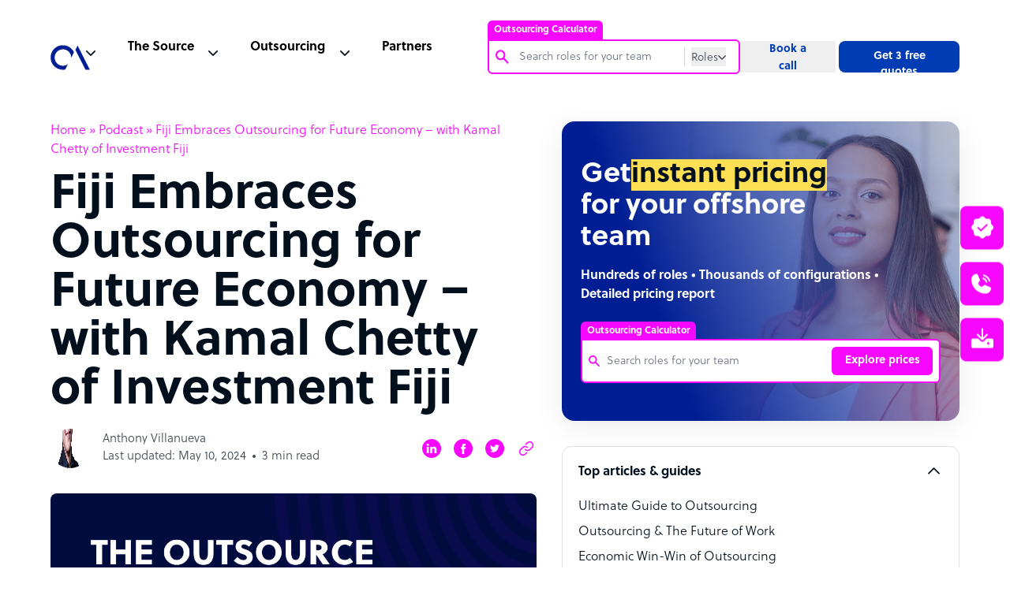

--- FILE ---
content_type: text/html; charset=UTF-8
request_url: https://www.outsourceaccelerator.com/podcast/fiji-embraces-outsourcing-for-future-economy-with-kamal-chetty-of-investment-fiji/
body_size: 97656
content:
<!doctype html><html lang="en-US"><head><meta charset="UTF-8"><meta name="google-site-verification" content="87KbadBKjKv6_WPoXaNmZUqVngh_E2Ns2t9ywJVvo60" /><meta name="viewport" content="width=device-width, initial-scale=1"><link rel="profile" href="https://gmpg.org/xfn/11"><meta name='robots' content='max-image-preview:large' /> <!-- This site is optimized with the Yoast SEO plugin v15.6.2 - https://yoast.com/wordpress/plugins/seo/ --><link media="all" href="https://www.outsourceaccelerator.com/wp-content/cache/autoptimize/css/autoptimize_e34a12dcd50a0731cc7845aa0cf62c61.css" rel="stylesheet" /><link media="screen" href="https://www.outsourceaccelerator.com/wp-content/cache/autoptimize/css/autoptimize_fa3a2aae0a788e8dbefc01ad00afd711.css" rel="stylesheet" /><title>Fiji Embraces Outsourcing for Future Economy - with Kamal Chetty of Investment Fiji | Outsource Accelerator</title><meta name="description" content="In this week’s episode of the Outsource Accelerator Podcast, Derek is joined by Kamal Chetty. Kamal is the Chief Executive Officer of Investment Fiji, an organization dedicated to promoting investments and industry developments for the country. " /><meta name="robots" content="index, follow, max-snippet:-1, max-image-preview:large, max-video-preview:-1" /><link rel="canonical" href="https://www.outsourceaccelerator.com/podcast/fiji-embraces-outsourcing-for-future-economy-with-kamal-chetty-of-investment-fiji/" /><meta property="og:locale" content="en_US" /><meta property="og:type" content="article" /><meta property="og:title" content="Fiji Embraces Outsourcing for Future Economy - with Kamal Chetty of Investment Fiji | Outsource Accelerator" /><meta property="og:description" content="In this week’s episode of the Outsource Accelerator Podcast, Derek is joined by Kamal Chetty. Kamal is the Chief Executive Officer of Investment Fiji, an organization dedicated to promoting investments and industry developments for the country. " /><meta property="og:url" content="https://www.outsourceaccelerator.com/podcast/fiji-embraces-outsourcing-for-future-economy-with-kamal-chetty-of-investment-fiji/" /><meta property="og:site_name" content="Outsource Accelerator" /><meta property="article:publisher" content="https://www.facebook.com/outsourceaccelerator/" /><meta property="article:modified_time" content="2024-05-10T02:32:33+00:00" /><meta property="og:image" content="https://www.outsourceaccelerator.com/wp-content/uploads/2024/05/Fiji-Embraces-Outsourcing-for-Future-Economy-with-Kamal-Chetty-of-Investment-Fiji.png" /><meta property="og:image:width" content="1080" /><meta property="og:image:height" content="1080" /><meta name="twitter:card" content="summary" /><meta name="twitter:site" content="@outsourceaccel" /><meta name="twitter:label1" content="Est. reading time"><meta name="twitter:data1" content="4 minutes"> <script type="application/ld+json" class="yoast-schema-graph">{"@context":"https://schema.org","@graph":[{"@type":"Organization","@id":"https://www.outsourceaccelerator.com/#organization","name":"Outsource Accelerator","url":"https://www.outsourceaccelerator.com/","sameAs":["https://www.facebook.com/outsourceaccelerator/","https://www.linkedin.com/company/outsourceaccelerator","https://www.youtube.com/@OutsourceAccelerator","https://twitter.com/outsourceaccel"],"logo":{"@type":"ImageObject","@id":"https://www.outsourceaccelerator.com/#logo","inLanguage":"en-US","url":"https://www.outsourceaccelerator.com/wp-content/uploads/2022/05/outsource-accelerator-logo.png","width":250,"height":250,"caption":"Outsource Accelerator"},"image":{"@id":"https://www.outsourceaccelerator.com/#logo"}},{"@type":"WebSite","@id":"https://www.outsourceaccelerator.com/#website","url":"https://www.outsourceaccelerator.com/","name":"Outsource Accelerator","description":"Global BPO, Outsourcing &amp; Offshore Experts","publisher":{"@id":"https://www.outsourceaccelerator.com/#organization"},"potentialAction":[{"@type":"SearchAction","target":"https://www.outsourceaccelerator.com/?s={search_term_string}","query-input":"required name=search_term_string"}],"inLanguage":"en-US"},{"@type":"ImageObject","@id":"https://www.outsourceaccelerator.com/podcast/fiji-embraces-outsourcing-for-future-economy-with-kamal-chetty-of-investment-fiji/#primaryimage","inLanguage":"en-US","url":"https://www.outsourceaccelerator.com/wp-content/uploads/2024/05/Fiji-Embraces-Outsourcing-for-Future-Economy-with-Kamal-Chetty-of-Investment-Fiji.png","width":1080,"height":1080},{"@type":"WebPage","@id":"https://www.outsourceaccelerator.com/podcast/fiji-embraces-outsourcing-for-future-economy-with-kamal-chetty-of-investment-fiji/#webpage","url":"https://www.outsourceaccelerator.com/podcast/fiji-embraces-outsourcing-for-future-economy-with-kamal-chetty-of-investment-fiji/","name":"Fiji Embraces Outsourcing for Future Economy - with Kamal Chetty of Investment Fiji | Outsource Accelerator","isPartOf":{"@id":"https://www.outsourceaccelerator.com/#website"},"primaryImageOfPage":{"@id":"https://www.outsourceaccelerator.com/podcast/fiji-embraces-outsourcing-for-future-economy-with-kamal-chetty-of-investment-fiji/#primaryimage"},"datePublished":"2024-05-09T01:00:25+00:00","dateModified":"2024-05-10T02:32:33+00:00","description":"In this week\u2019s episode of the Outsource Accelerator Podcast, Derek is joined by Kamal Chetty. Kamal is the Chief Executive Officer of Investment Fiji, an organization dedicated to promoting investments and industry developments for the country.\u00a0","breadcrumb":{"@id":"https://www.outsourceaccelerator.com/podcast/fiji-embraces-outsourcing-for-future-economy-with-kamal-chetty-of-investment-fiji/#breadcrumb"},"inLanguage":"en-US","potentialAction":[{"@type":"ReadAction","target":["https://www.outsourceaccelerator.com/podcast/fiji-embraces-outsourcing-for-future-economy-with-kamal-chetty-of-investment-fiji/"]}]},{"@type":"BreadcrumbList","@id":"https://www.outsourceaccelerator.com/podcast/fiji-embraces-outsourcing-for-future-economy-with-kamal-chetty-of-investment-fiji/#breadcrumb","itemListElement":[{"@type":"ListItem","position":1,"item":{"@type":"WebPage","@id":"https://www.outsourceaccelerator.com/","url":"https://www.outsourceaccelerator.com/","name":"Home"}},{"@type":"ListItem","position":2,"item":{"@type":"WebPage","@id":"https://www.outsourceaccelerator.com/source/podcasts/","url":"https://www.outsourceaccelerator.com/source/podcasts/","name":"Podcast"}},{"@type":"ListItem","position":3,"item":{"@type":"WebPage","@id":"https://www.outsourceaccelerator.com/podcast/fiji-embraces-outsourcing-for-future-economy-with-kamal-chetty-of-investment-fiji/","url":"https://www.outsourceaccelerator.com/podcast/fiji-embraces-outsourcing-for-future-economy-with-kamal-chetty-of-investment-fiji/","name":"Fiji Embraces Outsourcing for Future Economy &#8211; with Kamal Chetty of Investment Fiji"}}]}]}</script> <!-- / Yoast SEO plugin. --><link rel='dns-prefetch' href='//cdnjs.cloudflare.com' /><link rel='dns-prefetch' href='//www.google.com' /><link href='https://fonts.gstatic.com' crossorigin='anonymous' rel='preconnect' /><link href='https://fonts.googleapis.com' rel='preconnect' /><link href='https://cdnjs.cloudflare.com' rel='preconnect' /><link rel="alternate" type="application/rss+xml" title="Outsource Accelerator &raquo; Feed" href="https://www.outsourceaccelerator.com/feed/" /><link rel='stylesheet' id='swiper-style-css'  href='https://cdnjs.cloudflare.com/ajax/libs/Swiper/3.4.1/css/swiper.min.css' media='all' /> <script src='https://www.outsourceaccelerator.com/wp-includes/js/jquery/jquery.min.js' id='jquery-core-js'></script> <link rel="https://api.w.org/" href="https://www.outsourceaccelerator.com/wp-json/" /><link rel="alternate" type="application/json" href="https://www.outsourceaccelerator.com/wp-json/wp/v2/podcast/127843" /><link rel="EditURI" type="application/rsd+xml" title="RSD" href="https://www.outsourceaccelerator.com/xmlrpc.php?rsd" /><link rel="wlwmanifest" type="application/wlwmanifest+xml" href="https://www.outsourceaccelerator.com/wp-includes/wlwmanifest.xml" /><meta name="generator" content="WordPress 5.7.14" /><meta name="generator" content="Seriously Simple Podcasting 2.2.4" /><link rel='shortlink' href='https://www.outsourceaccelerator.com/?p=127843' /><link rel="alternate" type="application/json+oembed" href="https://www.outsourceaccelerator.com/wp-json/oembed/1.0/embed?url=https%3A%2F%2Fwww.outsourceaccelerator.com%2Fpodcast%2Ffiji-embraces-outsourcing-for-future-economy-with-kamal-chetty-of-investment-fiji%2F" /><link rel="alternate" type="text/xml+oembed" href="https://www.outsourceaccelerator.com/wp-json/oembed/1.0/embed?url=https%3A%2F%2Fwww.outsourceaccelerator.com%2Fpodcast%2Ffiji-embraces-outsourcing-for-future-economy-with-kamal-chetty-of-investment-fiji%2F&#038;format=xml" /> <script>function expand(param) {
		param.style.display = (param.style.display == "none") ? "block" : "none";
	}
	function read_toggle(id, more, less) {
		el = document.getElementById("readlink" + id);
		el.innerHTML = (el.innerHTML == more) ? less : more;
		expand(document.getElementById("read" + id));
	}</script> <link rel="alternate" type="application/rss+xml" title="Podcast RSS feed" href="https://www.outsourceaccelerator.com/feed/podcast" /><link rel="icon" href="https://www.outsourceaccelerator.com/wp-content/uploads/2022/05/outsource-accelerator-logo-150x150.png" sizes="32x32" /><link rel="icon" href="https://www.outsourceaccelerator.com/wp-content/uploads/2022/05/outsource-accelerator-logo-200x200.png" sizes="192x192" /><link rel="apple-touch-icon" href="https://www.outsourceaccelerator.com/wp-content/uploads/2022/05/outsource-accelerator-logo-200x200.png" /><meta name="msapplication-TileImage" content="https://www.outsourceaccelerator.com/wp-content/uploads/2022/05/outsource-accelerator-logo.png" /> <noscript><style id="rocket-lazyload-nojs-css">.rll-youtube-player, [data-lazy-src]{display:none !important;}</style></noscript> <!-- Google Tag Manager --> <script>(function(w,d,s,l,i){w[l]=w[l]||[];w[l].push({'gtm.start':
    new Date().getTime(),event:'gtm.js'});var f=d.getElementsByTagName(s)[0],
    j=d.createElement(s),dl=l!='dataLayer'?'&l='+l:'';j.async=true;j.src=
    'https://www.googletagmanager.com/gtm.js?id='+i+dl;f.parentNode.insertBefore(j,f);
    })(window,document,'script','dataLayer','GTM-PWZRV3N');</script> <!-- Google Analytics --> <script>(function(i,s,o,g,r,a,m){i['GoogleAnalyticsObject']=r;i[r]=i[r]||function(){
    (i[r].q=i[r].q||[]).push(arguments)},i[r].l=1*new Date();a=s.createElement(o),
    m=s.getElementsByTagName(o)[0];a.async=1;a.src=g;m.parentNode.insertBefore(a,m)
    })(window,document,'script','https://www.google-analytics.com/analytics.js','ga');
    
    ga('create', 'UA-100018447-1', 'auto');
    ga('send', 'pageview');</script> <!-- Global site tag (gtag.js) --> <script async src="https://www.googletagmanager.com/gtag/js?id=AW-851243907"></script> <script>window.dataLayer = window.dataLayer || [];
      function gtag(){dataLayer.push(arguments);}
      gtag('js', new Date());
    
      gtag('config', 'AW-851243907');</script> <script>(function (w, d, t, r, u) {
            var f, n, i;
            (w[u] = w[u] || []),
                (f = function () {
                    var o = { ti: "56341522" };
                    (o.q = w[u]), (w[u] = new UET(o)), w[u].push("pageLoad");
                }),
                (n = d.createElement(t)),
                (n.src = r),
                (n.async = 1),
                (n.onload = n.onreadystatechange = function () {
                    var s = this.readyState;
                    (s && s !== "loaded" && s !== "complete") || (f(), (n.onload = n.onreadystatechange = null));
                }),
                (i = d.getElementsByTagName(t)[0]),
                i.parentNode.insertBefore(n, i);
        })(window, document, "script", "//bat.bing.com/bat.js", "uetq");</script> <script>(function () {
		var zi = document.createElement('script');
		zi.type = 'text/javascript';
		zi.async = true;
		zi.referrerPolicy = 'unsafe-url';
		zi.src = 'https://ws.zoominfo.com/pixel/6196408d264b7f001444b278';
		var s = document.getElementsByTagName('script')[0];
		s.parentNode.insertBefore(zi, s);
	})();</script> </head><body class="single" style="background-color: #fff;"><div id="app" class="site"><header id="header" class="header-sticky js-header-height"><nav class="js-header header__nav"><div class="header__nav--container"><div class="header__nav--container--list js-header-padding active"><ul class="header__list"><li class="header__logo"> <a href="https://www.outsourceaccelerator.com/" data-wpel-link="internal"> <svg width="50" height="50" viewBox="0 0 156 156" fill="none" xmlns="http://www.w3.org/2000/svg"> <path fill-rule="evenodd" clip-rule="evenodd" d="M58.0108 128.567C49.0927 130.269 39.8757 129.434 31.4081 126.158C22.9405 122.882 15.5622 117.296 10.1123 110.034C4.66236 102.773 1.35958 94.1278 0.579462 85.0817C-0.200658 76.0363 1.57328 66.9535 5.69952 58.8658C9.82577 50.7784 16.1387 44.0111 23.9203 39.3336C31.702 34.6561 40.64 32.2562 49.718 32.4067C58.7964 32.5572 67.6495 35.252 75.2721 40.1848C82.8948 45.1176 88.9795 52.0903 92.8358 60.3101L81.7406 82.057V81.0864C81.7392 73.6992 79.2364 66.5302 74.6392 60.747C70.042 54.9642 63.6218 50.9087 56.4248 49.2415C49.2279 47.5743 41.6785 48.3936 35.0068 51.5659C28.3351 54.7382 22.9345 60.0765 19.6849 66.7109C16.4354 73.345 15.5286 80.8848 17.1122 88.1006C18.6958 95.3158 22.6766 101.783 28.4057 106.447C34.1349 111.11 41.2747 113.697 48.6617 113.784C56.0487 113.87 63.2474 111.453 69.0844 106.925L58.0108 128.567Z" fill="#001E94" /> <path fill-rule="evenodd" clip-rule="evenodd" d="M138.439 129.6L98.3625 50.6496L107.031 33.7753L155.714 129.6H138.439Z" fill="#001E94" /> </svg> </a></li><li class="header__nav--menu js-header-content"><ul class="header__list-desktop"><li class="header__nav--search"><div id="oa-calc-header"><div><div class="oa-calc-header__container js-header-search-container"> <span class="oa-calc-header__label active js-oa-calc-label">Outsourcing Calculator</span><div class="oa-calc-header__search-content js-search-border-radius"><div class="oa-calc-header__search"><div class="oa-calc-header__search-icon"> <img src="data:image/svg+xml,%3Csvg%20xmlns='http://www.w3.org/2000/svg'%20viewBox='0%200%200%200'%3E%3C/svg%3E" data-lazy-src="https://www.outsourceaccelerator.com/wp-content/themes/oav3/assets/img/icons/search-magnifying-pink.svg"><noscript><img src="https://www.outsourceaccelerator.com/wp-content/themes/oav3/assets/img/icons/search-magnifying-pink.svg"></noscript></div><div class="oa-calc-header__input"> <input autocomplete="off" type="text" name="search-roles" value="" class="oa-calc-header__input-field oa-calc-header__input-roles js-search-input-field-roles" placeholder="Search roles for your team" pattern="^(?!\s).{3,}(?<!\s)$" oninvalid="setCustomValidity('Input must contain atleast 3 characters. Leading whitespace, trailing whitespace is not allowed.')" oninput="setCustomValidity('')" required><form class="js-header-search-form" method="get" role="search" action="https://www.outsourceaccelerator.com"> <input autocomplete="off" type="text" name="s" value="" class="oa-calc-header__input-field oa-calc-header__input-web js-search-input-field-web js-header-search-input" placeholder="Search" pattern="^(?!\s).{3,}(?<!\s)$" oninvalid="setCustomValidity('Input must contain atleast 3 characters. Leading whitespace, trailing whitespace is not allowed.')" oninput="setCustomValidity('')" required></form></div></div><div class="oa-calc-header__btns"> <button type="button" class="oa-calc-header__role-btn js-oa-calc-btn"> <span class="js-oa-calc-btn-text">Roles</span> <img src="data:image/svg+xml,%3Csvg%20xmlns='http://www.w3.org/2000/svg'%20viewBox='0%200%200%200'%3E%3C/svg%3E" class="oa-calc-header__btn-icon js-caret-down-icon" data-lazy-src="https://www.outsourceaccelerator.com/wp-content/themes/oav3/assets/img/icons/caret-down-gray-2.svg"><noscript><img src="https://www.outsourceaccelerator.com/wp-content/themes/oav3/assets/img/icons/caret-down-gray-2.svg" class="oa-calc-header__btn-icon js-caret-down-icon"></noscript> </button><div class="oa-calc-header__radio-btns js-show-search-mode"><fieldset class="oa-calc-header__radio-field"><div class="oa-calc-header__radio-content"><div class="oa-calc-header__radio-type"> <input id="roles" name="search-mode" type="radio" value="Roles" checked class="oa-calc-header__radio-input"> <label for="roles" class="oa-calc-header__radio-label">Roles</label></div><div class="oa-calc-header__radio-type"> <input id="website" name="search-mode" type="radio" value="Website" class="oa-calc-header__radio-input"> <label for="website" class="oa-calc-header__radio-label">Website</label></div></div></fieldset></div></div></div><div class="oa-calc-header__search-roles js-show-search-roles-lists"><ul class="oa-calc-header__search-lists js-search-roles-lists"></ul></div></div></div></div></li><li class="header__nav--source"><div class="js-header-nav header__nav--dropdown"><span>The Source</span></div><div class="js-header-nav-dropdown header__dropdown hide"><div class="header__dropdown--megamenu"><div class="header__dropdown--wrapper"><div class="header__dropdown--container"><ul class="header__dropdown--list"><li class="header__dropdown--listlogo"> <a href="/source/" data-wpel-link="internal"><div class="header__dropdown--item-source"> <span class="header__svg-holder"> <svg width="20" height="20" viewBox="0 0 20 20" stroke="#F807FF" fill="none" xmlns="http://www.w3.org/2000/svg" class="header__svg"> <path d="M3.125 10H16.875" stroke-width="1.5" stroke-linecap="round" stroke-linejoin="round" /> <path d="M3.125 5H16.875" stroke-width="1.5" stroke-linecap="round" stroke-linejoin="round" /> <path d="M3.125 15H16.875" stroke-width="1.5" stroke-linecap="round" stroke-linejoin="round" /> </svg> </span><div><h5>The Source</h5><p>The go-to source for outsourcing information, news and guides</p></div></div> </a></li><li class="header__dropdown--news"> <a href="https://news.outsourceaccelerator.com/" data-wpel-link="external" rel="nofollow noopener"><div class="header__dropdown--item"> <span class="header__svg-holder"> <svg width="20" height="20" viewBox="0 0 20 20" fill="none" stroke="#3F4851" xmlns="http://www.w3.org/2000/svg" class="header__svg"> <path d="M7.5 8.75H13.75" stroke-linecap="round" stroke-linejoin="round" /> <path d="M7.5 11.25H13.75" stroke-linecap="round" stroke-linejoin="round" /> <path d="M2.5 15.625C2.83152 15.625 3.14946 15.4933 3.38388 15.2589C3.6183 15.0245 3.75 14.7065 3.75 14.375V5C3.75 4.83424 3.81585 4.67527 3.93306 4.55806C4.05027 4.44085 4.20924 4.375 4.375 4.375H16.875C17.0408 4.375 17.1997 4.44085 17.3169 4.55806C17.4342 4.67527 17.5 4.83424 17.5 5V14.375C17.5 14.7065 17.3683 15.0245 17.1339 15.2589C16.8995 15.4933 16.5815 15.625 16.25 15.625H2.5Z" stroke-linecap="round" stroke-linejoin="round" /> <path d="M2.5 15.625C2.16848 15.625 1.85054 15.4933 1.61612 15.2589C1.3817 15.0245 1.25 14.7065 1.25 14.375V6.875" stroke-linecap="round" stroke-linejoin="round" /> </svg> </span><div><h5>News</h5><p>Thousands of news articles covering the entire industry</p></div></div> </a></li><li class="header__dropdown--podcast"> <a href="/source/podcasts/" data-wpel-link="internal"><div class="header__dropdown--item"> <span class="header__svg-holder"> <svg width="20" height="20" viewBox="0 0 20 20" stroke="#3F4851" fill="none" xmlns="http://www.w3.org/2000/svg" class="header__svg"> <path d="M10 12.5C11.3807 12.5 12.5 11.3807 12.5 10C12.5 8.61929 11.3807 7.5 10 7.5C8.61929 7.5 7.5 8.61929 7.5 10C7.5 11.3807 8.61929 12.5 10 12.5Z" stroke-width="1.5" stroke-linecap="round" stroke-linejoin="round" /> <path d="M6.02256 13.9775C5.49966 13.4555 5.08482 12.8355 4.80178 12.153C4.51874 11.4705 4.37305 10.7389 4.37305 10C4.37305 9.26113 4.51874 8.52952 4.80178 7.84702C5.08482 7.16452 5.49966 6.54453 6.02256 6.02252" stroke-width="1.5" stroke-linecap="round" stroke-linejoin="round" /> <path d="M13.9775 6.02252C14.5004 6.54453 14.9153 7.16452 15.1983 7.84702C15.4814 8.52952 15.6271 9.26113 15.6271 10C15.6271 10.7389 15.4814 11.4705 15.1983 12.153C14.9153 12.8355 14.5004 13.4555 13.9775 13.9775" stroke-width="1.5" stroke-linecap="round" stroke-linejoin="round" /> <path d="M3.81298 16.1872C2.99958 15.3752 2.35427 14.4107 1.91399 13.3491C1.4737 12.2874 1.24707 11.1493 1.24707 9.99999C1.24707 8.85065 1.4737 7.71258 1.91399 6.65092C2.35427 5.58925 2.99958 4.62482 3.81298 3.81281" stroke-width="1.5" stroke-linecap="round" stroke-linejoin="round" /> <path d="M16.187 3.81281C17.0004 4.62482 17.6457 5.58925 18.086 6.65092C18.5263 7.71258 18.7529 8.85065 18.7529 9.99999C18.7529 11.1493 18.5263 12.2874 18.086 13.3491C17.6457 14.4107 17.0004 15.3752 16.187 16.1872" stroke-width="1.5" stroke-linecap="round" stroke-linejoin="round" /> </svg> </span><div><h5>Podcast</h5><p>The leading remote work and outsourcing podcast</p></div></div> </a></li><li class="header__dropdown--lists"> <a href="/directory/" data-wpel-link="internal"><div class="header__dropdown--item"> <span class="header__svg-holder"> <svg width="20" height="20" xmlns="http://www.w3.org/2000/svg" fill="none" viewBox="0 0 20 20" stroke-width="1.5" stroke="currentColor" class="header__svg"> <path stroke-linecap="round" stroke-linejoin="round" d="M8.25 6.75h12M8.25 12h12m-12 5.25h12M3.75 6.75h.007v.008H3.75V6.75zm.375 0a.375.375 0 11-.75 0 .375.375 0 01.75 0zM3.75 12h.007v.008H3.75V12zm.375 0a.375.375 0 11-.75 0 .375.375 0 01.75 0zm-.375 5.25h.007v.008H3.75v-.008zm.375 0a.375.375 0 11-.75 0 .375.375 0 01.75 0z" /> </svg> </span><div><h5>BPO Directory</h5><p>Browse 4,000+ outsourcing firms</p></div></div> </a></li></ul><ul class="header__dropdown--list"><li class="header__dropdown--book"> <a href="/source/whitepapers/" data-wpel-link="internal"><div class="header__dropdown--item"> <span class="header__svg-holder"> <svg width="20" height="20" viewBox="0 0 20 20" stroke="#3F4851" fill="none" xmlns="http://www.w3.org/2000/svg" class="header__svg"> <path d="M3.75 16.875C3.75 16.3777 3.94754 15.9008 4.29917 15.5492C4.65081 15.1975 5.12772 15 5.625 15H16.25V2.5H5.625C5.12772 2.5 4.65081 2.69754 4.29917 3.04917C3.94754 3.40081 3.75 3.87772 3.75 4.375V16.875Z" stroke-linecap="round" stroke-linejoin="round" /> <path d="M3.75 16.875V17.5H15" stroke-linecap="round" stroke-linejoin="round" /> </svg> </span><div><h5>White Papers</h5><p>A wide array of outsourcing white papers</p></div></div> </a></li><li class="header__dropdown--notepad"> <a href="/source/articles/" data-wpel-link="internal"><div class="header__dropdown--item"> <span class="header__svg-holder"> <svg width="20" height="20" viewBox="0 0 20 20" stroke="#3F4851" fill="none" xmlns="http://www.w3.org/2000/svg" class="header__svg"> <path d="M7.5 10.0005H12.5" stroke-linecap="round" stroke-linejoin="round" /> <path d="M7.5 12.5005H12.5" stroke-linecap="round" stroke-linejoin="round" /> <path d="M4.375 3.12549H15.625C15.7908 3.12549 15.9497 3.19134 16.0669 3.30855C16.1842 3.42576 16.25 3.58473 16.25 3.75049V15.6255C16.25 16.1228 16.0525 16.5997 15.7008 16.9513C15.3492 17.3029 14.8723 17.5005 14.375 17.5005H5.625C5.12772 17.5005 4.65081 17.3029 4.29917 16.9513C3.94754 16.5997 3.75 16.1228 3.75 15.6255V3.75049C3.75 3.58473 3.81585 3.42576 3.93306 3.30855C4.05027 3.19134 4.20924 3.12549 4.375 3.12549Z" stroke-linecap="round" stroke-linejoin="round" /> <path d="M6.25 1.87549V4.37549" stroke-linecap="round" stroke-linejoin="round" /> <path d="M10 1.87549V4.37549" stroke-linecap="round" stroke-linejoin="round" /> <path d="M13.75 1.87549V4.37549" stroke-linecap="round" stroke-linejoin="round" /> </svg> </span><div><h5>Articles</h5><p>Read hundreds of articles on everything outsourcing</p></div></div> </a></li><li class="header__dropdown--notebook"> <a href="/source/guides/" data-wpel-link="internal"><div class="header__dropdown--item"> <span class="header__svg-holder"> <svg width="20" height="20" viewBox="0 0 20 20" stroke="#3F4851" fill="none" xmlns="http://www.w3.org/2000/svg" class="header__svg"> <path d="M8.75 8.75H13.75" stroke-linecap="round" stroke-linejoin="round" /> <path d="M8.75 11.25H13.75" stroke-linecap="round" stroke-linejoin="round" /> <path d="M16.25 3.125H3.75C3.40482 3.125 3.125 3.40482 3.125 3.75V16.25C3.125 16.5952 3.40482 16.875 3.75 16.875H16.25C16.5952 16.875 16.875 16.5952 16.875 16.25V3.75C16.875 3.40482 16.5952 3.125 16.25 3.125Z" stroke-linecap="round" stroke-linejoin="round" /> <path d="M6.25 3.125V16.875" stroke-linecap="round" stroke-linejoin="round" /> </svg> </span><div><h5>Guides</h5><p>Ultimate guides to the outsourcing industry</p></div></div> </a></li><li class="header__dropdown--playcircle"> <a href="/source/videos/" data-wpel-link="internal"><div class="header__dropdown--item"> <span class="header__svg-holder"> <svg width="20" height="20" viewBox="0 0 20 20" stroke="#3F4851" fill="none" xmlns="http://www.w3.org/2000/svg" class="header__svg"> <path d="M10 17.5C14.1421 17.5 17.5 14.1421 17.5 10C17.5 5.85786 14.1421 2.5 10 2.5C5.85786 2.5 2.5 5.85786 2.5 10C2.5 14.1421 5.85786 17.5 10 17.5Z" stroke-linecap="round" stroke-linejoin="round" /> <path d="M12.5 10L8.75 7.5V12.5L12.5 10Z" stroke-linecap="round" stroke-linejoin="round" /> </svg> </span><div><h5>Videos</h5><p>Get an inside view of the BPO industry</p></div></div> </a></li></ul></div><div class="header__dropdown--buttons"><h4>Get started today</h4><ul><li class="header__dropdown--button header__button--active"> <a href="https://calculator.outsourceaccelerator.com/" data-wpel-link="external" rel="nofollow noopener"><div class="header__button--calc"><h5>Try the Outsourcing Calculator <span class="header__calc-new">NEW</span></h5><p>Get instant pricing for your offshore team. <strong>Save up to 70%</strong> on staff costs.</p></div> </a></li><li optin-trigger="quote" class="header__dropdown--button"><div class="header__button--quotes"><h5>Get 3 free quotes</h5><p>Find out what you can save: 3 quotes, expert insight, 4,000+ BPOs</p></div></li><li optin-trigger="booking" optin class="header__dropdown--button"><div class="header__button--call"><h5>Book a call</h5><p>Outsource the right way. Chat with an outsourcing expert today!</p></div></li><li optin-trigger="toolkit" class="header__dropdown--button"><div class="header__button--toolkit"><h5>Complete Outsourcing Toolkit</h5><p>Download the outsourcing toolkit – plus all the key resources you need</p></div></li></ul></div></div><div class="header__dropdown--articles"><h4>Industry updates</h4><ul><li> <a href="/guide/top-40-bpo-companies-in-the-philippines/" data-wpel-link="internal"><div class="header__articles--image image-container"> <img src="data:image/svg+xml,%3Csvg%20xmlns='http://www.w3.org/2000/svg'%20viewBox='0%200%200%200'%3E%3C/svg%3E" data-lazy-src="https://www.outsourceaccelerator.com/wp-content/themes/oav3/assets/img/top-40-bpo.png"><noscript><img src="https://www.outsourceaccelerator.com/wp-content/themes/oav3/assets/img/top-40-bpo.png"></noscript></div><div class="header__articles--text"> <span>Top 40 BPO companies in the<br>Philippines</span><p>Read more</p></div> </a></li><li> <a href="/articles/philippines-the-top-outsourcing-destination/" data-wpel-link="internal"><div class="header__articles--image image-container"> <img src="data:image/svg+xml,%3Csvg%20xmlns='http://www.w3.org/2000/svg'%20viewBox='0%200%200%200'%3E%3C/svg%3E" data-lazy-src="https://www.outsourceaccelerator.com/wp-content/themes/oav3/assets/img/philippines-top-outsourcing.png"><noscript><img src="https://www.outsourceaccelerator.com/wp-content/themes/oav3/assets/img/philippines-top-outsourcing.png"></noscript></div><div class="header__articles--text"> <span>Philippines: the top outsourcing destination</span><p>Read more</p></div> </a></li><li> <a href="/articles/outsourcing-calculator/" data-wpel-link="internal"><div class="header__articles--image image-container"> <img src="data:image/svg+xml,%3Csvg%20xmlns='http://www.w3.org/2000/svg'%20viewBox='0%200%200%200'%3E%3C/svg%3E" data-lazy-src="https://www.outsourceaccelerator.com/wp-content/themes/oav3/assets/img/outsourcing-cost-calculator.png"><noscript><img src="https://www.outsourceaccelerator.com/wp-content/themes/oav3/assets/img/outsourcing-cost-calculator.png"></noscript></div><div class="header__articles--text"> <span>Outsource Accelerator’s Outsourcing Cost Calculator</span><p>Read more</p></div> </a></li></ul></div></div></div></li><li class="header__nav--outsource"><div class="js-header-nav header__nav--dropdown"><span>Outsourcing</span></div><div class="js-header-nav-dropdown header__dropdown"><div class="header__dropdown--megamenu"><div class="header__dropdown--wrapper"><div class="header__outsource"><div class="header__outsource--container"><h4>Sectors</h4><ul><li class="header__outsource--list header__sectors--1"><a href="/articles/real-estate/" data-wpel-link="internal">Real Estate</a></li><li class="header__outsource--list header__sectors--2"><a href="https://www.outsourceaccelerator.com/business/financial-services/" data-wpel-link="internal">Financial Services</a></li><li class="header__outsource--list header__sectors--3"><a href="https://www.outsourceaccelerator.com/business/hospitality/" data-wpel-link="internal">Hospitality</a></li><li class="header__outsource--list header__sectors--4"><a href="/articles/outsource-legal-services/" data-wpel-link="internal">Legal</a></li><li class="header__outsource--list header__sectors--5"><a href="/articles/telecommunications/" data-wpel-link="internal">Telecommunications</a></li><li class="header__outsource--list header__sectors--6"><a href="https://www.outsourceaccelerator.com/business/healthcare/" data-wpel-link="internal">Healthcare</a></li><li class="header__outsource--list header__sectors--7"><a href="https://www.outsourceaccelerator.com/business/transportation/" data-wpel-link="internal">Transportation</a></li><li class="header__outsource--list header__sectors--8"><a href="https://www.outsourceaccelerator.com/business/utilities-energy/" data-wpel-link="internal">Utilities Energy</a></li><li class="header__outsource--list header__sectors--9"><a href="https://www.outsourceaccelerator.com/business/travel/" data-wpel-link="internal">Travel</a></li></ul></div><div class="header__outsource--container"><h4>Roles</h4><ul><li class="header__outsource--list header__roles--1"><a href="/articles/customer-service/" data-wpel-link="internal">Customer Service</a></li><li class="header__outsource--list header__roles--2"><a href="/articles/design-graphics/" data-wpel-link="internal">Design and Graphics</a></li><li class="header__outsource--list header__roles--3"><a href="/articles/outsourcing-digital-marketing/" data-wpel-link="internal">Digital Marketing</a></li><li class="header__outsource--list header__roles--4"><a href="https://www.outsourceaccelerator.com/business/finance-accounting/" data-wpel-link="internal">Finance and Accounting</a></li><li class="header__outsource--list header__roles--5"><a href="/articles/human-resource-bpo/" data-wpel-link="internal">Human Resources</a></li><li class="header__outsource--list header__roles--6"><a href="/articles/lead-generation-sales/" data-wpel-link="internal">Lead Generation & Sales</a></li><li class="header__outsource--list header__roles--7"><a href="/articles/outsourced-payroll-solutions/" data-wpel-link="internal">Payroll</a></li><li class="header__outsource--list header__roles--8"><a href="https://www.outsourceaccelerator.com/business/software-development/" data-wpel-link="internal">Software Development</a></li><li class="header__outsource--list header__roles--9"><a href="/articles/virtual-assistant-services/" data-wpel-link="internal">Virtual Assistant Services</a></li></ul></div></div><div class="header__dropdown--buttons"><h4>Get started today</h4><ul><li class="header__dropdown--button header__button--active"> <a href="https://calculator.outsourceaccelerator.com/" data-wpel-link="external" rel="nofollow noopener"><div class="header__button--calc"><h5>Try the Outsourcing Calculator <span class="header__calc-new">NEW</span></h5><p>Get instant pricing for your offshore team. <strong>Save up to 70%</strong> on staff costs.</p></div> </a></li><li optin-trigger="quote" class="header__dropdown--button"><div class="header__button--quotes"><h5>Get 3 free quotes</h5><p>Find out what you can save: 3 quotes, expert insight, 4,000+ BPOs</p></div></li><li optin-trigger="booking" optin class="header__dropdown--button"><div class="header__button--call"><h5>Book a call</h5><p>Outsource the right way. Chat with an outsourcing expert today!</p></div></li><li optin-trigger="toolkit" class="header__dropdown--button"><div class="header__button--toolkit"><h5>Complete Outsourcing Toolkit</h5><p>Download the outsourcing toolkit – plus all the key resources you need</p></div></li></ul></div></div><div class="header__dropdown--articles"><h4>Industry updates</h4><ul><li> <a href="/guide/top-40-bpo-companies-in-the-philippines/" data-wpel-link="internal"><div class="header__articles--image image-container"> <img src="data:image/svg+xml,%3Csvg%20xmlns='http://www.w3.org/2000/svg'%20viewBox='0%200%200%200'%3E%3C/svg%3E" data-lazy-src="https://www.outsourceaccelerator.com/wp-content/themes/oav3/assets/img/top-40-bpo.png"><noscript><img src="https://www.outsourceaccelerator.com/wp-content/themes/oav3/assets/img/top-40-bpo.png"></noscript></div><div class="header__articles--text"> <span>Top 40 BPO companies in the<br>Philippines</span><p>Read more</p></div> </a></li><li> <a href="/articles/philippines-the-top-outsourcing-destination/" data-wpel-link="internal"><div class="header__articles--image image-container"> <img src="data:image/svg+xml,%3Csvg%20xmlns='http://www.w3.org/2000/svg'%20viewBox='0%200%200%200'%3E%3C/svg%3E" data-lazy-src="https://www.outsourceaccelerator.com/wp-content/themes/oav3/assets/img/philippines-top-outsourcing.png"><noscript><img src="https://www.outsourceaccelerator.com/wp-content/themes/oav3/assets/img/philippines-top-outsourcing.png"></noscript></div><div class="header__articles--text"> <span>Philippines: the top outsourcing destination</span><p>Read more</p></div> </a></li><li> <a href="/articles/outsourcing-calculator/" data-wpel-link="internal"><div class="header__articles--image image-container"> <img src="data:image/svg+xml,%3Csvg%20xmlns='http://www.w3.org/2000/svg'%20viewBox='0%200%200%200'%3E%3C/svg%3E" data-lazy-src="https://www.outsourceaccelerator.com/wp-content/themes/oav3/assets/img/outsourcing-cost-calculator.png"><noscript><img src="https://www.outsourceaccelerator.com/wp-content/themes/oav3/assets/img/outsourcing-cost-calculator.png"></noscript></div><div class="header__articles--text"> <span>Outsource Accelerator’s Outsourcing Cost Calculator</span><p>Read more</p></div> </a></li></ul></div></div></div></li><li class="header__nav--partners"><div class="js-header-nav header__nav--dropdown"><span>Partners</span></div><div class="js-header-nav-dropdown header__dropdown"><div class="header__dropdown--megamenu"><div class="header__dropdown--wrapper"><div class="header__dropdown--container"><ul class="header__dropdown--list"><li class="header__dropdown--notepencil"> <a href="https://partner.outsourceaccelerator.com/signup?action=list-claim" data-wpel-link="external" rel="nofollow noopener"><div class="header__dropdown--item"> <span class="header__svg-holder"> <svg width="20" height="20" viewBox="0 0 20 20" stroke="#7B90A6" fill="none" xmlns="http://www.w3.org/2000/svg" class="header__svg"> <path d="M10 12.5H7.5V10L15 2.5L17.5 5L10 12.5Z" stroke-width="1.5" stroke-linecap="round" stroke-linejoin="round" /> <path d="M13.125 4.375L15.625 6.875" stroke-width="1.5" stroke-linecap="round" stroke-linejoin="round" /> <path d="M16.875 9.375V16.25C16.875 16.4158 16.8092 16.5747 16.6919 16.6919C16.5747 16.8092 16.4158 16.875 16.25 16.875H3.75C3.58424 16.875 3.42527 16.8092 3.30806 16.6919C3.19085 16.5747 3.125 16.4158 3.125 16.25V3.75C3.125 3.58424 3.19085 3.42527 3.30806 3.30806C3.42527 3.19085 3.58424 3.125 3.75 3.125H10.625" stroke-width="1.5" stroke-linecap="round" stroke-linejoin="round" /> </svg> </span><div><h5>List/claim your company</h5><p>Register or claim your BPO company page</p></div></div> </a></li><li class="header__dropdown--article"> <a href="/write-for-us/" data-wpel-link="internal"><div class="header__dropdown--item"> <span class="header__svg-holder"> <svg width="20" height="20" viewBox="0 0 20 20" stroke="#7B90A6" fill="none" xmlns="http://www.w3.org/2000/svg" class="header__svg"> <path d="M16.875 3.75H3.125C2.77982 3.75 2.5 4.02982 2.5 4.375V15.625C2.5 15.9702 2.77982 16.25 3.125 16.25H16.875C17.2202 16.25 17.5 15.9702 17.5 15.625V4.375C17.5 4.02982 17.2202 3.75 16.875 3.75Z" stroke-width="1.5" stroke-linecap="round" stroke-linejoin="round" /> <path d="M5.9375 7.5H14.0625" stroke-width="1.5" stroke-linecap="round" stroke-linejoin="round" /> <path d="M5.9375 10H14.0625" stroke-width="1.5" stroke-linecap="round" stroke-linejoin="round" /> <path d="M5.9375 12.5H14.0625" stroke-width="1.5" stroke-linecap="round" stroke-linejoin="round" /> </svg> </span><div><h5>Submit Source article</h5><p>Submit a guest post article to 'The Source'</p></div></div> </a></li><li class="header__dropdown--star"> <a href="https://partner.outsourceaccelerator.com/" data-wpel-link="external" rel="nofollow noopener"><div class="header__dropdown--item"> <span class="header__svg-holder"> <svg width="20" height="20" viewBox="0 0 20 20" stroke="#7B90A6" fill="none" xmlns="http://www.w3.org/2000/svg" class="header__svg"> <path d="M10.3446 14.901L14.2849 17.3974C14.7886 17.7165 15.4139 17.2419 15.2644 16.654L14.126 12.1756C14.0939 12.0509 14.0977 11.9197 14.137 11.797C14.1762 11.6743 14.2492 11.5652 14.3477 11.4822L17.8811 8.54132C18.3453 8.1549 18.1057 7.38439 17.5092 7.34568L12.8949 7.0462C12.7706 7.03732 12.6514 6.99332 12.5511 6.91931C12.4509 6.84531 12.3737 6.74435 12.3286 6.62819L10.6076 2.29436C10.5609 2.17106 10.4777 2.06492 10.3692 1.99002C10.2606 1.91511 10.1319 1.875 10 1.875C9.86813 1.875 9.73938 1.91511 9.63085 1.99002C9.52232 2.06492 9.43914 2.17106 9.39236 2.29436L7.6714 6.62819C7.6263 6.74435 7.54914 6.84531 7.4489 6.91931C7.34865 6.99332 7.22944 7.03732 7.10515 7.0462L2.49078 7.34568C1.89429 7.38439 1.65466 8.1549 2.11894 8.54132L5.65232 11.4822C5.75079 11.5652 5.82383 11.6743 5.86305 11.797C5.90226 11.9197 5.90606 12.0509 5.874 12.1756L4.81824 16.3288C4.63889 17.0343 5.38929 17.6038 5.99369 17.2209L9.65539 14.901C9.75837 14.8354 9.87792 14.8006 10 14.8006C10.1221 14.8006 10.2416 14.8354 10.3446 14.901V14.901Z" stroke-width="1.5" stroke-linecap="round" stroke-linejoin="round" /> </svg> </span><div><h5>Become a Source Partner</h5><p>Promote your BPO, grow traffic & generate inbound leads</p></div></div> </a></li><li class="header__dropdown--newspaperclipping"> <a href="/io-subscribe/" data-wpel-link="internal"><div class="header__dropdown--item"> <span class="header__svg-holder"> <svg width="20" height="20" viewBox="0 0 20 20" stroke="#7B90A6" fill="none" xmlns="http://www.w3.org/2000/svg" class="header__svg"> <path d="M2.5 16.875V4.375C2.5 4.20924 2.56585 4.05027 2.68306 3.93306C2.80027 3.81585 2.95924 3.75 3.125 3.75H16.875C17.0408 3.75 17.1997 3.81585 17.3169 3.93306C17.4342 4.05027 17.5 4.20924 17.5 4.375V16.875L15 15.625L12.5 16.875L10 15.625L7.5 16.875L5 15.625L2.5 16.875Z" stroke-width="1.5" stroke-linecap="round" stroke-linejoin="round" /> <path d="M11.25 8.75H15" stroke-width="1.5" stroke-linecap="round" stroke-linejoin="round" /> <path d="M11.25 11.25H15" stroke-width="1.5" stroke-linecap="round" stroke-linejoin="round" /> <path d="M8.75 7.5H5V12.5H8.75V7.5Z" stroke-width="1.5" stroke-linecap="round" stroke-linejoin="round" /> </svg> </span><div><h5>Subscribe to Inside Outsourcing</h5><p>Subscribe to the leading outsourcing newsletter</p></div></div> </a></li></ul><ul class="header__dropdown--list"><li class="header__dropdown--megaphone"> <a href="/write-for-us/" data-wpel-link="internal"><div class="header__dropdown--item"> <span class="header__svg-holder"> <svg width="20" height="20" viewBox="0 0 20 20" stroke="#7B90A6" fill="none" xmlns="http://www.w3.org/2000/svg" class="header__svg"> <path d="M11.875 6.25V15.9155C11.875 16.0184 11.9004 16.1197 11.949 16.2104C11.9975 16.3011 12.0677 16.3785 12.1533 16.4355L13.0121 17.008C13.0954 17.0636 13.1909 17.0983 13.2904 17.1093C13.39 17.1202 13.4907 17.1071 13.5841 17.071C13.6775 17.0349 13.7609 16.9768 13.8272 16.9017C13.8935 16.8267 13.9408 16.7368 13.9651 16.6396L15 12.5" stroke-width="1.5" stroke-linecap="round" stroke-linejoin="round" /> <path d="M15 12.5C15.8288 12.5 16.6237 12.1708 17.2097 11.5847C17.7958 10.9987 18.125 10.2038 18.125 9.37501C18.125 8.54621 17.7958 7.75135 17.2097 7.1653C16.6237 6.57925 15.8288 6.25001 15 6.25001H11.875C11.875 6.25001 7.62096 6.25001 3.52726 2.8166C3.43622 2.73997 3.32518 2.69093 3.20722 2.67525C3.08926 2.65957 2.96927 2.6779 2.86137 2.72808C2.75346 2.77826 2.66214 2.85821 2.59812 2.95853C2.5341 3.05884 2.50006 3.17535 2.5 3.29435V15.4557C2.50006 15.5747 2.5341 15.6912 2.59812 15.7915C2.66214 15.8918 2.75346 15.9718 2.86137 16.0219C2.96927 16.0721 3.08926 16.0904 3.20722 16.0748C3.32518 16.0591 3.43622 16.01 3.52726 15.9334C7.62096 12.5 11.875 12.5 11.875 12.5H15Z" stroke-width="1.5" stroke-linecap="round" stroke-linejoin="round" /> </svg> </span><div><h5>Submit press release</h5><p>Submit a press release statement from your company</p></div></div> </a></li><li class="header__dropdown--chatcircle"> <a href="/publisher/" data-wpel-link="internal"><div class="header__dropdown--item"> <span class="header__svg-holder"> <svg width="20" height="20" viewBox="0 0 20 20" stroke="#7B90A6" fill="none" xmlns="http://www.w3.org/2000/svg" class="header__svg"> <path d="M7.5 8.75H13.75" stroke-linecap="round" stroke-linejoin="round" /> <path d="M7.5 11.25H13.75" stroke-linecap="round" stroke-linejoin="round" /> <path d="M2.5 15.625C2.83152 15.625 3.14946 15.4933 3.38388 15.2589C3.6183 15.0245 3.75 14.7065 3.75 14.375V5C3.75 4.83424 3.81585 4.67527 3.93306 4.55806C4.05027 4.44085 4.20924 4.375 4.375 4.375H16.875C17.0408 4.375 17.1997 4.44085 17.3169 4.55806C17.4342 4.67527 17.5 4.83424 17.5 5V14.375C17.5 14.7065 17.3683 15.0245 17.1339 15.2589C16.8995 15.4933 16.5815 15.625 16.25 15.625H2.5Z" stroke-linecap="round" stroke-linejoin="round" /> <path d="M2.5 15.625C2.16848 15.625 1.85054 15.4933 1.61612 15.2589C1.3817 15.0245 1.25 14.7065 1.25 14.375V6.875" stroke-linecap="round" stroke-linejoin="round" /> </svg> </span><div><h5>Advertise with OA</h5><p>Promote your brand’s story. Showcase your products and services.</p></div></div> </a></li><li class="header__dropdown--microphone"> <a href="/meet-oa-team/" data-wpel-link="internal"><div class="header__dropdown--item"> <span class="header__svg-holder"> <svg width="20" height="20" viewBox="0 0 20 20" stroke="#7B90A6" fill="none" xmlns="http://www.w3.org/2000/svg" class="header__svg"> <path d="M9.99999 1.875H10C10.8288 1.875 11.6237 2.20424 12.2097 2.79029C12.7958 3.37634 13.125 4.1712 13.125 5V10C13.125 10.8288 12.7958 11.6237 12.2097 12.2097C11.6237 12.7958 10.8288 13.125 10 13.125H9.99999C9.58961 13.125 9.18325 13.0442 8.80411 12.8871C8.42497 12.7301 8.08047 12.4999 7.79029 12.2097C7.50011 11.9195 7.26992 11.575 7.11288 11.1959C6.95583 10.8167 6.875 10.4104 6.875 10V4.99999C6.875 4.17119 7.20424 3.37634 7.79029 2.79029C8.37634 2.20424 9.17119 1.875 9.99999 1.875V1.875Z" stroke-width="1.5" stroke-linecap="round" stroke-linejoin="round" /> <path d="M10 15.625V18.125" stroke-width="1.5" stroke-linecap="round" stroke-linejoin="round" /> <path d="M15.5905 10.625C15.4366 12.0001 14.7814 13.2703 13.75 14.1927C12.7187 15.1151 11.3835 15.625 9.99984 15.625C8.61617 15.625 7.28103 15.115 6.24966 14.1926C5.21829 13.2702 4.56304 12.0001 4.40918 10.625" stroke-width="1.5" stroke-linecap="round" stroke-linejoin="round" /> </svg> </span><div><h5>Invite DG as keynote speaker</h5><p>Invite Derek Gallimore as a keynote and conference speaker</p></div></div> </a></li><li class="header__dropdown--arrowout"> <a href="/sign-up/" data-wpel-link="internal"><div class="header__dropdown--item"> <span class="header__svg-holder"> <svg width="20" height="20" viewBox="0 0 20 20" stroke="#7B90A6" fill="none" xmlns="http://www.w3.org/2000/svg" class="header__svg"> <path d="M12.5 3.75H16.25V7.5" stroke-width="1.5" stroke-linecap="round" stroke-linejoin="round" /> <path d="M11.875 8.125L16.25 3.75" stroke-width="1.5" stroke-linecap="round" stroke-linejoin="round" /> <path d="M7.5 16.25H3.75V12.5" stroke-width="1.5" stroke-linecap="round" stroke-linejoin="round" /> <path d="M8.125 11.875L3.75 16.25" stroke-width="1.5" stroke-linecap="round" stroke-linejoin="round" /> </svg> </span><div><h5>See all services</h5><p>See all partner services and media options</p></div></div> </a></li></ul></div><div class="header__dropdown--buttons"><h4>Get started today</h4><ul><li class="header__dropdown--button header__button--active"> <a href="https://calculator.outsourceaccelerator.com/" data-wpel-link="external" rel="nofollow noopener"><div class="header__button--calc"><h5>Try the Outsourcing Calculator <span class="header__calc-new">NEW</span></h5><p>Get instant pricing for your offshore team. <strong>Save up to 70%</strong> on staff costs.</p></div> </a></li><li optin-trigger="quote" class="header__dropdown--button"><div class="header__button--quotes"><h5>Get 3 free quotes</h5><p>Find out what you can save: 3 quotes, expert insight, 4,000+ BPOs</p></div></li><li optin-trigger="booking" optin class="header__dropdown--button"><div class="header__button--call"><h5>Book a call</h5><p>Outsource the right way. Chat with an outsourcing expert today!</p></div></li><li optin-trigger="toolkit" class="header__dropdown--button"><div class="header__button--toolkit"><h5>Complete Outsourcing Toolkit</h5><p>Download the outsourcing toolkit – plus all the key resources you need</p></div></li></ul></div></div><div class="header__dropdown--articles"><h4>Industry updates</h4><ul><li> <a href="/guide/top-40-bpo-companies-in-the-philippines/" data-wpel-link="internal"><div class="header__articles--image image-container"> <img src="data:image/svg+xml,%3Csvg%20xmlns='http://www.w3.org/2000/svg'%20viewBox='0%200%200%200'%3E%3C/svg%3E" data-lazy-src="https://www.outsourceaccelerator.com/wp-content/themes/oav3/assets/img/top-40-bpo.png"><noscript><img src="https://www.outsourceaccelerator.com/wp-content/themes/oav3/assets/img/top-40-bpo.png"></noscript></div><div class="header__articles--text"> <span>Top 40 BPO companies in the<br>Philippines</span><p>Read more</p></div> </a></li><li> <a href="/articles/philippines-the-top-outsourcing-destination/" data-wpel-link="internal"><div class="header__articles--image image-container"> <img src="data:image/svg+xml,%3Csvg%20xmlns='http://www.w3.org/2000/svg'%20viewBox='0%200%200%200'%3E%3C/svg%3E" data-lazy-src="https://www.outsourceaccelerator.com/wp-content/themes/oav3/assets/img/philippines-top-outsourcing.png"><noscript><img src="https://www.outsourceaccelerator.com/wp-content/themes/oav3/assets/img/philippines-top-outsourcing.png"></noscript></div><div class="header__articles--text"> <span>Philippines: the top outsourcing destination</span><p>Read more</p></div> </a></li><li> <a href="/articles/outsourcing-calculator/" data-wpel-link="internal"><div class="header__articles--image image-container"> <img src="data:image/svg+xml,%3Csvg%20xmlns='http://www.w3.org/2000/svg'%20viewBox='0%200%200%200'%3E%3C/svg%3E" data-lazy-src="https://www.outsourceaccelerator.com/wp-content/themes/oav3/assets/img/outsourcing-cost-calculator.png"><noscript><img src="https://www.outsourceaccelerator.com/wp-content/themes/oav3/assets/img/outsourcing-cost-calculator.png"></noscript></div><div class="header__articles--text"> <span>Outsource Accelerator’s Outsourcing Cost Calculator</span><p>Read more</p></div> </a></li></ul></div></div></div></li><li class="header__nav--blank"></li></ul><div class="header__dropdown--buttons-mobile"><h4>Get started today</h4><ul><li class="header__dropdown--button header__button--active"> <a href="https://calculator.outsourceaccelerator.com/" data-wpel-link="external" rel="nofollow noopener"><div class="header__button--calc"><h5>Try the Outsourcing Calculator <span class="header__calc-new">NEW</span></h5><p>Get instant pricing for your offshore team. <strong>Save up to 70%</strong> on staff costs.</p></div> </a></li><li optin-trigger="quote" class="header__dropdown--button"><div class="header__button--quotes"><h5>Get 3 free quotes</h5><p>Find out what you can save: 3 quotes, expert insight, 4,000+ BPOs</p></div></li><li optin-trigger="booking" optin class="header__dropdown--button"><div class="header__button--call"><h5>Book a call</h5><p>Outsource the right way. Chat with an outsourcing expert today!</p></div></li><li optin-trigger="toolkit" class="header__dropdown--button"><div class="header__button--toolkit"><h5>Download Complete Outsourcing Toolkit</h5><p>The complete outsourcing toolkit – plus all the key resources you need</p></div></li></ul></div></li><li class="header__nav--blank header__nav-blank--mobile"></li><li class="header__nav--book"> <button optin-trigger="booking">Book a call</button></li><li class="header__nav--quotes"> <button optin-trigger="quote">Get 3 free quotes</button></li><li class="header__nav--magnify"> <img class="header__magnify-icon js-header-burger" src="data:image/svg+xml,%3Csvg%20xmlns='http://www.w3.org/2000/svg'%20viewBox='0%200%200%200'%3E%3C/svg%3E" data-lazy-src="https://www.outsourceaccelerator.com/wp-content/themes/oav3/assets/img/icons/magnifying-glass.svg"><noscript><img class="header__magnify-icon js-header-burger" src="https://www.outsourceaccelerator.com/wp-content/themes/oav3/assets/img/icons/magnifying-glass.svg"></noscript></li><li class="header__nav--humburger"><div class="js-header-burger header__burger"> <span class="header__burger--line-1"></span> <span class="header__burger--line-2"></span> <span class="header__burger--line-3"></span></div></li></ul></div></div></nav><div class="header__oi" id="js-oi-banner"><div class="header__oi-container"><div class="header__oi-banner"><div class="header__oi-texts"> <img class="header__oi-icon" src="data:image/svg+xml,%3Csvg%20xmlns='http://www.w3.org/2000/svg'%20viewBox='0%200%200%200'%3E%3C/svg%3E" alt="Icon" data-lazy-src="https://www.outsourceaccelerator.com/wp-content/themes/oav3/assets/img/icons/oi-megaphone.svg"><noscript><img class="header__oi-icon" src="https://www.outsourceaccelerator.com/wp-content/themes/oav3/assets/img/icons/oi-megaphone.svg" alt="Icon"></noscript> <span>Join the upcoming Outsource Insights live session.</span></div></div><div class="header__oi-button"> <button id="js-oi-cta"> <span>Learn more</span> <svg width="16" height="16" viewBox="0 0 16 16" fill="none" xmlns="http://www.w3.org/2000/svg"> <path fill-rule="evenodd" clip-rule="evenodd" d="M9.83441 4.23431C10.1468 3.9219 10.6534 3.9219 10.9658 4.23431L14.1658 7.43431C14.4782 7.74673 14.4782 8.25327 14.1658 8.56569L10.9658 11.7657C10.6534 12.0781 10.1468 12.0781 9.83441 11.7657C9.52199 11.4533 9.52199 10.9467 9.83441 10.6343L11.6687 8.8H2.4001C1.95827 8.8 1.6001 8.44183 1.6001 8C1.6001 7.55817 1.95827 7.2 2.4001 7.2H11.6687L9.83441 5.36569C9.52199 5.05327 9.52199 4.54673 9.83441 4.23431Z" fill="#003CB3" /> </svg> </button> <span id="js-oi-banner-close"> <svg width="32" height="32" viewBox="0 0 32 32" fill="none" xmlns="http://www.w3.org/2000/svg"> <g id="X"> <path id="Vector" d="M17.4141 15.9995L25.707 7.70663C25.8944 7.51906 25.9996 7.26477 25.9995 6.99967C25.9994 6.73456 25.894 6.48034 25.7066 6.29289C25.5191 6.10543 25.2649 6.00008 24.9998 6C24.7347 5.99992 24.4804 6.10511 24.2928 6.29244L15.9999 14.5854L7.70703 6.29244C7.51945 6.10511 7.26517 5.99992 7.00006 6C6.73496 6.00008 6.48074 6.10543 6.29329 6.29289C6.10583 6.48034 6.00048 6.73456 6.0004 6.99967C6.00032 7.26477 6.1055 7.51906 6.29284 7.70663L14.5858 15.9995L6.29284 24.2924C6.19989 24.3853 6.12614 24.4955 6.07581 24.6169C6.02548 24.7382 5.99955 24.8683 5.99951 24.9997C5.99947 25.131 6.02532 25.2611 6.07557 25.3825C6.12583 25.5039 6.1995 25.6142 6.2924 25.7071C6.38529 25.8 6.49558 25.8736 6.61696 25.9239C6.73834 25.9742 6.86843 26 6.99981 26C7.13118 25.9999 7.26125 25.974 7.3826 25.9237C7.50395 25.8733 7.61419 25.7996 7.70703 25.7066L15.9999 17.4137L24.2928 25.7066C24.4804 25.894 24.7347 25.9992 24.9998 25.9991C25.2649 25.999 25.5191 25.8936 25.7066 25.7062C25.894 25.5187 25.9994 25.2645 25.9995 24.9994C25.9996 24.7343 25.8944 24.48 25.707 24.2924L17.4141 15.9995Z" fill="white" /> </g> </svg> </span></div></div></div><div class="header__oi" id="js-oi-banner2"><div class="header__oi-container"><div class="header__oi-banner"><div class="header__oi-texts"> <img src="data:image/svg+xml,%3Csvg%20xmlns='http://www.w3.org/2000/svg'%20viewBox='0%200%200%200'%3E%3C/svg%3E" alt="Icon" data-lazy-src="https://www.outsourceaccelerator.com/wp-content/themes/oav3/assets/img/icons/oi-megaphone.svg"><noscript><img src="https://www.outsourceaccelerator.com/wp-content/themes/oav3/assets/img/icons/oi-megaphone.svg" alt="Icon"></noscript> <span>OA's Zoom room is open! Come chat with our outsourcing expert now.</span></div></div><div class="header__oi-button"> <button id="js-oi-cta2"> <span>Join now</span> <svg width="16" height="16" viewBox="0 0 16 16" fill="none" xmlns="http://www.w3.org/2000/svg"> <path fill-rule="evenodd" clip-rule="evenodd" d="M9.83441 4.23431C10.1468 3.9219 10.6534 3.9219 10.9658 4.23431L14.1658 7.43431C14.4782 7.74673 14.4782 8.25327 14.1658 8.56569L10.9658 11.7657C10.6534 12.0781 10.1468 12.0781 9.83441 11.7657C9.52199 11.4533 9.52199 10.9467 9.83441 10.6343L11.6687 8.8H2.4001C1.95827 8.8 1.6001 8.44183 1.6001 8C1.6001 7.55817 1.95827 7.2 2.4001 7.2H11.6687L9.83441 5.36569C9.52199 5.05327 9.52199 4.54673 9.83441 4.23431Z" fill="#003CB3" /> </svg> </button></div></div></div></header><main id="primary" class="site-main"><div class="article-bnr-top"><div class="article-bnr-top__row-one"><ul class="article-bnr-top__lists"><li class="article-bnr-top__list"> <span class="article-bnr-top__circle"></span> <span class="article-bnr-top__list-text">4,000 firms</span></li><li class="article-bnr-top__list"> <span class="article-bnr-top__circle"></span> <span class="article-bnr-top__list-text">Independent</span></li><li class="article-bnr-top__list"> <span class="article-bnr-top__circle"></span> <span class="article-bnr-top__list-text">Trusted</span></li></ul> <span class="article-bnr-top__texts">Save up to 70% on staff</span></div><div class="article-bnr-top__row-two"> <button optin-trigger="quote"> Get 3 Quotes <svg width="14" height="12" viewBox="0 0 14 12" fill="none" xmlns="http://www.w3.org/2000/svg"> <path d="M7.72723 11.4603C7.62177 11.3547 7.56253 11.2117 7.56253 11.0625C7.56253 10.9133 7.62177 10.7703 7.72723 10.6648L11.8295 6.56251H0.8125C0.663316 6.56251 0.520242 6.50325 0.414753 6.39776C0.309263 6.29227 0.25 6.1492 0.25 6.00001C0.25 5.85083 0.309263 5.70776 0.414753 5.60227C0.520242 5.49678 0.663316 5.43751 0.8125 5.43751H11.8295L7.72723 1.33525C7.67499 1.28302 7.63356 1.221 7.6053 1.15276C7.57703 1.08451 7.56248 1.01136 7.56249 0.937489C7.56249 0.863618 7.57704 0.790472 7.60532 0.722226C7.63359 0.65398 7.67502 0.591971 7.72726 0.539739C7.7795 0.487507 7.84151 0.446076 7.90976 0.41781C7.97801 0.389544 8.05115 0.374997 8.12502 0.375C8.19889 0.375003 8.27204 0.389556 8.34029 0.417828C8.40853 0.4461 8.47054 0.487537 8.52277 0.539774L13.5853 5.60227C13.5871 5.60409 13.5886 5.60612 13.5904 5.60797C13.6015 5.61937 13.6123 5.63108 13.6224 5.64337C13.6281 5.65024 13.633 5.65752 13.6383 5.66459C13.644 5.67221 13.6499 5.67969 13.6552 5.68762C13.6607 5.6958 13.6654 5.70431 13.6705 5.71272C13.6748 5.72007 13.6794 5.72724 13.6835 5.73483C13.688 5.74328 13.6919 5.752 13.6959 5.76061C13.6997 5.76865 13.7037 5.77654 13.7072 5.78475C13.7106 5.79306 13.7134 5.80157 13.7164 5.81002C13.7196 5.81888 13.723 5.82767 13.7257 5.83673C13.7283 5.84514 13.7301 5.85369 13.7323 5.8622C13.7346 5.87147 13.7372 5.88067 13.7391 5.89012C13.741 5.89994 13.7422 5.90983 13.7436 5.91968C13.7448 5.92799 13.7464 5.93612 13.7472 5.9445C13.749 5.96297 13.75 5.98147 13.75 6.00001C13.75 6.01855 13.749 6.03706 13.7472 6.05553C13.7464 6.06391 13.7448 6.07204 13.7436 6.08035C13.7422 6.0902 13.741 6.10009 13.7391 6.10991C13.7372 6.11935 13.7346 6.12855 13.7323 6.13782C13.7301 6.14634 13.7283 6.15489 13.7257 6.1633C13.723 6.17236 13.7196 6.18115 13.7164 6.19001C13.7134 6.19845 13.7106 6.20697 13.7072 6.21528C13.7037 6.22348 13.6997 6.23138 13.6959 6.23941C13.6919 6.24803 13.688 6.25675 13.6835 6.2652C13.6794 6.27278 13.6748 6.27996 13.6705 6.28731C13.6654 6.29572 13.6607 6.30423 13.6552 6.3124C13.6499 6.32033 13.644 6.32782 13.6383 6.33544C13.633 6.34251 13.6281 6.34979 13.6224 6.35666C13.6121 6.36919 13.6012 6.3811 13.5898 6.39271C13.5882 6.39432 13.5869 6.39614 13.5853 6.39775L8.52277 11.4603C8.47054 11.5125 8.40853 11.5539 8.34027 11.5822C8.27203 11.6105 8.19887 11.625 8.125 11.625C8.05113 11.625 7.97798 11.6105 7.90972 11.5822C7.84147 11.5539 7.77946 11.5125 7.72723 11.4603Z" fill="#001E94" /> </svg> </button></div></div><div class="section-post js-section-post"><div class="section-post__container"><article class="section-post__container--middle"><header class="section-post__header"><p id="breadcrumbs" class="section-post__breadcrumbs"><span><span><a href="https://www.outsourceaccelerator.com/" data-wpel-link="internal">Home</a> » <span><a href="https://www.outsourceaccelerator.com/source/podcasts/" data-wpel-link="internal">Podcast</a> » <span class="breadcrumb_last" aria-current="page">Fiji Embraces Outsourcing for Future Economy &#8211; with Kamal Chetty of Investment Fiji</span></span></span></span></p><h1 class="section-post__header--title">Fiji Embraces Outsourcing for Future Economy &#8211; with Kamal Chetty of Investment Fiji</h1> <!--<div class="section-post__date"> <span class="posted-on">Last updated: May 10, 2024</span><span class="byline"> by <span class="author vcard"><a class="url fn n" href="/company/outsource-accelerator/" data-wpel-link="internal">Outsource Accelerator</a></span></span></div> --><div class="section-post__socials"><div class="section-post__author-content"><div class="section-post__author-img"> <img width="50" src="data:image/svg+xml,%3Csvg%20xmlns='http://www.w3.org/2000/svg'%20viewBox='0%200%2050%200'%3E%3C/svg%3E" alt="Profile Picture" data-lazy-src="https://www.outsourceaccelerator.com/wp-content/uploads/2023/03/Anthony-2.png"><noscript><img width="50" src="https://www.outsourceaccelerator.com/wp-content/uploads/2023/03/Anthony-2.png" alt="Profile Picture"></noscript></div><div class="section-post__author-texts"><p class="section-post__author-name"> <a href="https://www.outsourceaccelerator.com/author/anthony-villanueva/" data-wpel-link="internal"> Anthony Villanueva </a></p><div class="section-post__author-published"> <span class="section-post__author-date"><span class="posted-on">Last updated: May 10, 2024</span></span> <span class="section-post__dot"></span> <span class="section-post__author-read">3 min read</span></div></div></div><ul><li> <a href="https://www.linkedin.com/shareArticle?mini=true&amp;url=https://www.outsourceaccelerator.com/podcast/fiji-embraces-outsourcing-for-future-economy-with-kamal-chetty-of-investment-fiji/" target="_blank" data-wpel-link="external" rel="nofollow noopener"><div> <svg width="24" height="24" viewBox="0 0 24 24" fill="none" xmlns="http://www.w3.org/2000/svg"> <rect width="24" height="24" transform="translate(0.0390625)" fill="white" /> <path fill-rule="evenodd" clip-rule="evenodd" d="M12.0391 0C5.41165 0 0.0390625 5.37258 0.0390625 12C0.0390625 18.6274 5.41165 24 12.0391 24C18.6665 24 24.0391 18.6274 24.0391 12C24.0391 5.37258 18.6665 0 12.0391 0ZM5.79987 9.93892H8.51933V18.1098H5.79987V9.93892ZM8.69844 7.41135C8.68079 6.6102 8.10789 6 7.17758 6C6.24727 6 5.63906 6.6102 5.63906 7.41135C5.63906 8.1959 6.22929 8.82367 7.14228 8.82367H7.15966C8.10789 8.82367 8.69844 8.1959 8.69844 7.41135ZM15.1956 9.74706C16.9852 9.74706 18.3268 10.9151 18.3268 13.4249L18.3266 18.1098H15.6073V13.7384C15.6073 12.6404 15.2138 11.8911 14.2293 11.8911C13.478 11.8911 13.0305 12.3962 12.834 12.8841C12.7621 13.0589 12.7444 13.3025 12.7444 13.5467V18.11H10.0246C10.0246 18.11 10.0605 10.7059 10.0246 9.93914H12.7444V11.0965C13.1053 10.5401 13.7518 9.74706 15.1956 9.74706Z" fill="#F807FF" /> </svg></div> </a></li><li> <a href="https://www.facebook.com/sharer/sharer.php?u=https://www.outsourceaccelerator.com/podcast/fiji-embraces-outsourcing-for-future-economy-with-kamal-chetty-of-investment-fiji/" target="_blank" data-wpel-link="external" rel="nofollow noopener"><div> <svg width="24" height="24" viewBox="0 0 24 24" fill="none" xmlns="http://www.w3.org/2000/svg"> <rect width="24" height="24" transform="translate(0.0390625)" fill="white" /> <path fill-rule="evenodd" clip-rule="evenodd" d="M12.0391 0C5.41165 0 0.0390625 5.37258 0.0390625 12C0.0390625 18.6274 5.41165 24 12.0391 24C18.6665 24 24.0391 18.6274 24.0391 12C24.0391 5.37258 18.6665 0 12.0391 0ZM13.2898 12.5271V19.0557H10.5886V12.5274H9.23906V10.2776H10.5886V8.92678C10.5886 7.0914 11.3506 6 13.5157 6H15.3181V8.25006H14.1914C13.3487 8.25006 13.2929 8.56447 13.2929 9.15125L13.2898 10.2773H15.3309L15.092 12.5271H13.2898Z" fill="#F807FF" /> </svg></div> </a></li><li> <a href="https://twitter.com/intent/tweet?text=Fiji Embraces Outsourcing for Future Economy &#8211; with Kamal Chetty of Investment Fiji&amp;url=https://www.outsourceaccelerator.com/podcast/fiji-embraces-outsourcing-for-future-economy-with-kamal-chetty-of-investment-fiji/" target="_blank" data-wpel-link="external" rel="nofollow noopener"><div> <svg width="24" height="24" viewBox="0 0 24 24" fill="none" xmlns="http://www.w3.org/2000/svg"> <rect width="24" height="24" transform="translate(0.0390625)" fill="white" /> <path fill-rule="evenodd" clip-rule="evenodd" d="M12.0391 0C5.41165 0 0.0390625 5.37258 0.0390625 12C0.0390625 18.6274 5.41165 24 12.0391 24C18.6665 24 24.0391 18.6274 24.0391 12C24.0391 5.37258 18.6665 0 12.0391 0ZM11.7048 10.169L11.6797 9.75375C11.6041 8.67755 12.2672 7.69456 13.3164 7.31323C13.7026 7.17765 14.3573 7.1607 14.7854 7.27934C14.9532 7.33018 15.2722 7.49966 15.4988 7.65219L15.9101 7.93184L16.3634 7.78778C16.6152 7.71151 16.9509 7.5844 17.102 7.49966C17.2447 7.42339 17.3706 7.38102 17.3706 7.40645C17.3706 7.5505 17.0601 8.042 16.7999 8.31317C16.4473 8.6945 16.548 8.72839 17.2615 8.47417C17.6896 8.33011 17.698 8.33011 17.614 8.49112C17.5637 8.57586 17.3035 8.87245 17.0265 9.14362C16.5564 9.60969 16.5313 9.66054 16.5313 10.0503C16.5313 10.652 16.2459 11.9062 15.9605 12.5925C15.4317 13.8806 14.2985 15.211 13.1654 15.8805C11.5705 16.8211 9.44693 17.0584 7.65906 16.5075C7.0631 16.3211 6.03906 15.8466 6.03906 15.7618C6.03906 15.7364 6.34963 15.7025 6.72735 15.694C7.51636 15.6771 8.30538 15.4568 8.97688 15.067L9.43014 14.7958L8.90973 14.6178C8.17108 14.3636 7.50797 13.7789 7.34009 13.2281C7.28973 13.0501 7.30652 13.0417 7.77657 13.0417L8.26341 13.0332L7.85211 12.8383C7.36528 12.5925 6.92041 12.1773 6.70217 11.7536C6.54269 11.4486 6.34124 10.6774 6.39999 10.6181C6.41678 10.5927 6.59305 10.6435 6.7945 10.7113C7.37367 10.9232 7.44921 10.8723 7.11346 10.5164C6.48393 9.87239 6.29087 8.91482 6.59305 8.0081L6.73574 7.60135L7.28973 8.15216C8.42289 9.26226 9.75749 9.92323 11.2852 10.1181L11.7048 10.169Z" fill="#F807FF" /> </svg></div> </a></li><li class="section-post__copy-link js-copy-url"> <a target="_blank"> <svg width="25" height="24" viewBox="0 0 25 24" fill="none" xmlns="http://www.w3.org/2000/svg"> <path d="M19.7289 4.31018C18.8146 3.39594 17.5747 2.88232 16.2817 2.88232C14.9888 2.88232 13.7488 3.39594 12.8345 4.31018L10.9784 6.16632C10.9086 6.23595 10.8533 6.31864 10.8156 6.40966C10.7778 6.50068 10.7583 6.59825 10.7583 6.6968C10.7583 6.79534 10.7777 6.89293 10.8153 6.98398C10.853 7.07503 10.9083 7.15776 10.978 7.22744C11.0477 7.29712 11.1304 7.35239 11.2214 7.39008C11.3125 7.42777 11.4101 7.44716 11.5086 7.44712C11.6072 7.44709 11.7047 7.42763 11.7958 7.38987C11.8868 7.35211 11.9695 7.29678 12.0391 7.22705L13.8952 5.37091C14.2086 5.05751 14.5807 4.80891 14.9901 4.6393C15.3996 4.46969 15.8385 4.38239 16.2817 4.38239C16.7249 4.38238 17.1637 4.46967 17.5732 4.63928C17.9827 4.80888 18.3547 5.05747 18.6681 5.37086C18.9815 5.68425 19.2301 6.0563 19.3997 6.46576C19.5693 6.87522 19.6566 7.31408 19.6566 7.75729C19.6566 8.20049 19.5694 8.63935 19.3997 9.04882C19.2301 9.45829 18.9816 9.83034 18.6682 10.1437L16.0166 12.7955C15.3832 13.4275 14.5249 13.7824 13.6301 13.7824C12.7353 13.7824 11.877 13.4275 11.2436 12.7955C11.1029 12.655 10.9122 12.5761 10.7134 12.5762C10.5145 12.5762 10.3239 12.6553 10.1833 12.7959C10.0427 12.9364 9.96365 13.1271 9.96358 13.3259C9.96351 13.5248 10.0424 13.7155 10.1829 13.8562C11.0979 14.769 12.3376 15.2817 13.6301 15.2817C14.9225 15.2817 16.1622 14.769 17.0773 13.8562L19.7289 11.2045C20.6431 10.2902 21.1567 9.05023 21.1567 7.75732C21.1567 6.46441 20.6431 5.22444 19.7289 4.31018L19.7289 4.31018Z" fill="#F807FF" /> <path d="M12.039 16.7729L10.1829 18.629C9.86949 18.9424 9.49744 19.191 9.08797 19.3606C8.67851 19.5302 8.23965 19.6175 7.79645 19.6175C7.35324 19.6176 6.91438 19.5303 6.50491 19.3607C6.09545 19.1911 5.72339 18.9425 5.41 18.6291C5.09661 18.3157 4.84801 17.9436 4.6784 17.5342C4.50879 17.1247 4.42149 16.6858 4.42148 16.2426C4.42148 15.7994 4.50877 15.3606 4.67837 14.9511C4.84797 14.5416 5.09657 14.1696 5.40996 13.8562L8.06151 11.2045C8.69491 10.5724 9.55319 10.2174 10.448 10.2174C11.3428 10.2174 12.2011 10.5724 12.8345 11.2045C12.9041 11.2742 12.9868 11.3295 13.0779 11.3673C13.1689 11.405 13.2665 11.4245 13.365 11.4245C13.4635 11.4246 13.5611 11.4052 13.6522 11.3675C13.7432 11.3298 13.826 11.2745 13.8956 11.2049C13.9653 11.1352 14.0206 11.0524 14.0583 10.9614C14.096 10.8703 14.1154 10.7728 14.1153 10.6742C14.1153 10.5757 14.0958 10.4781 14.0581 10.3871C14.0203 10.2961 13.965 10.2134 13.8952 10.1437C12.9802 9.2309 11.7405 8.71826 10.4481 8.71826C9.15558 8.71826 7.91587 9.2309 7.00087 10.1437L4.34923 12.7955C3.43591 13.7099 2.92308 14.9496 2.92349 16.242C2.92389 17.5345 3.43748 18.7738 4.35137 19.6877C5.26526 20.6016 6.50464 21.1152 7.79706 21.1155C9.08948 21.1159 10.3292 20.6031 11.2436 19.6898L13.0997 17.8336C13.2402 17.6929 13.3191 17.5022 13.319 17.3034C13.319 17.1045 13.24 16.9139 13.0994 16.7733C12.9588 16.6327 12.7681 16.5537 12.5693 16.5536C12.3704 16.5535 12.1797 16.6324 12.039 16.7729H12.039Z" fill="#F807FF" /> </svg> </a> <span class="section-post__copy-prompt"> Copied URL </span></li></ul></div><div class="section-post__thumbnail"> <img width="1080" height="1080" src="data:image/svg+xml,%3Csvg%20xmlns='http://www.w3.org/2000/svg'%20viewBox='0%200%201080%201080'%3E%3C/svg%3E" class="attachment-post-thumbnail size-post-thumbnail wp-post-image" alt="" loading="lazy" data-lazy-srcset="https://www.outsourceaccelerator.com/wp-content/uploads/2024/05/Fiji-Embraces-Outsourcing-for-Future-Economy-with-Kamal-Chetty-of-Investment-Fiji.png 1080w, https://www.outsourceaccelerator.com/wp-content/uploads/2024/05/Fiji-Embraces-Outsourcing-for-Future-Economy-with-Kamal-Chetty-of-Investment-Fiji-200x200.png 200w, https://www.outsourceaccelerator.com/wp-content/uploads/2024/05/Fiji-Embraces-Outsourcing-for-Future-Economy-with-Kamal-Chetty-of-Investment-Fiji-500x500.png 500w, https://www.outsourceaccelerator.com/wp-content/uploads/2024/05/Fiji-Embraces-Outsourcing-for-Future-Economy-with-Kamal-Chetty-of-Investment-Fiji-150x150.png 150w, https://www.outsourceaccelerator.com/wp-content/uploads/2024/05/Fiji-Embraces-Outsourcing-for-Future-Economy-with-Kamal-Chetty-of-Investment-Fiji-768x768.png 768w" data-lazy-sizes="(max-width: 1080px) 100vw, 1080px" data-lazy-src="https://www.outsourceaccelerator.com/wp-content/uploads/2024/05/Fiji-Embraces-Outsourcing-for-Future-Economy-with-Kamal-Chetty-of-Investment-Fiji.png" /><noscript><img width="1080" height="1080" src="https://www.outsourceaccelerator.com/wp-content/uploads/2024/05/Fiji-Embraces-Outsourcing-for-Future-Economy-with-Kamal-Chetty-of-Investment-Fiji.png" class="attachment-post-thumbnail size-post-thumbnail wp-post-image" alt="" loading="lazy" srcset="https://www.outsourceaccelerator.com/wp-content/uploads/2024/05/Fiji-Embraces-Outsourcing-for-Future-Economy-with-Kamal-Chetty-of-Investment-Fiji.png 1080w, https://www.outsourceaccelerator.com/wp-content/uploads/2024/05/Fiji-Embraces-Outsourcing-for-Future-Economy-with-Kamal-Chetty-of-Investment-Fiji-200x200.png 200w, https://www.outsourceaccelerator.com/wp-content/uploads/2024/05/Fiji-Embraces-Outsourcing-for-Future-Economy-with-Kamal-Chetty-of-Investment-Fiji-500x500.png 500w, https://www.outsourceaccelerator.com/wp-content/uploads/2024/05/Fiji-Embraces-Outsourcing-for-Future-Economy-with-Kamal-Chetty-of-Investment-Fiji-150x150.png 150w, https://www.outsourceaccelerator.com/wp-content/uploads/2024/05/Fiji-Embraces-Outsourcing-for-Future-Economy-with-Kamal-Chetty-of-Investment-Fiji-768x768.png 768w" sizes="(max-width: 1080px) 100vw, 1080px" /></noscript><figcaption class="section-post__caption"></figcaption></div><div><div> <iframe loading="lazy" id="pod-player" style="border: none;" src="about:blank" width="100%" height="100%" scrolling="no" data-name="pb-iframe-player" data-rocket-lazyload="fitvidscompatible" data-lazy-src="https://www.podbean.com/media/player/ymk9g-1608149?from=yiiadmin&#038;download=1&#038;version=1&#038;skin=1&#038;btn-skin=103&#038;auto=0&#038;share=1&#038;fonts=Helvetica&#038;download=1&#038;rtl=0&#038;pbad=1"></iframe><noscript><iframe id="pod-player" style="border: none;" src="https://www.podbean.com/media/player/ymk9g-1608149?from=yiiadmin&amp;download=1&amp;version=1&amp;skin=1&amp;btn-skin=103&amp;auto=0&amp;share=1&amp;fonts=Helvetica&amp;download=1&amp;rtl=0&amp;pbad=1" width="100%" height="100%" scrolling="no" data-name="pb-iframe-player"></iframe></noscript></div> <script>window.onload = function() {
                            let frameElement = document.getElementById("pod-player");
                            let doc = frameElement.contentDocument;
                            if (doc) {
                                doc.body.innerHTML = doc.body.innerHTML + '<style>.video-js .vjs-control.vjs-play-control:hover { border-color: #0038a8 !important; }</style>';
                            }
                        }</script> </div></header><div class="section-post__content"><p><span style="font-weight: 400;">In this week’s episode of the Outsource Accelerator Podcast, Derek is joined by Kamal Chetty. Kamal is the Chief Executive Officer of Investment Fiji, an organization dedicated to promoting investments and industry developments for the country. </span></p><p><span style="font-weight: 400;">They discuss the country’s fast-emerging outsourcing industry, Investment Fiji’s role, and the potential that this often-overlooked nation holds. </span></p><h2><span style="font-weight: 400;">Investment Fiji</span></h2><p><span style="font-weight: 400;">Kamal begins by introducing Investment Fiji. </span></p><p><span style="font-weight: 400;">“Investment Fiji is basically an investment and trade promotion of the government. We are responsible for attracting new investments into the country [and] facilitating those foreign and domestic investments.</span></p><p><span style="font-weight: 400;">We look at promoting Fijian products, including services overseas, and see how we can get and expand those services and investments and exports in other markets.” </span></p><p><span style="font-weight: 400;">The organization exists to support the growth of the economy, and they’re looking into outsourcing to help push it forward. </span></p><div class="oa-get-quotes-banner"><div><span>Get 3 free quotes</span> 4,000+ BPO SUPPLIERS</div><button optin-trigger="quote">Learn more</button></div><p><span style="font-weight: 400;">“If you look at our strategy, outsourcing is an important aspect. For the country, it’s important in terms of economic diversification. </span></p><p><span style="font-weight: 400;">It was very important for us to explore new avenues and new sectors. And I think outsourcing has been one of the standout sectors that we want to continue to develop as a country.”  </span></p><figure id="attachment_127847" aria-describedby="caption-attachment-127847" style="width: 500px" class="wp-caption aligncenter"><img loading="lazy" class="wp-image-127847 size-large" src="data:image/svg+xml,%3Csvg%20xmlns='http://www.w3.org/2000/svg'%20viewBox='0%200%20500%20500'%3E%3C/svg%3E" alt="Kamal-Chetty-Investment-Fiji-outsource-accelerator-podcast-qoute" width="500" height="500" data-lazy-srcset="https://www.outsourceaccelerator.com/wp-content/uploads/2024/05/Kamal-Chetty-Investment-Fiji-outsource-accelerator-podcast-qoute-500x500.png 500w, https://www.outsourceaccelerator.com/wp-content/uploads/2024/05/Kamal-Chetty-Investment-Fiji-outsource-accelerator-podcast-qoute-200x200.png 200w, https://www.outsourceaccelerator.com/wp-content/uploads/2024/05/Kamal-Chetty-Investment-Fiji-outsource-accelerator-podcast-qoute-150x150.png 150w, https://www.outsourceaccelerator.com/wp-content/uploads/2024/05/Kamal-Chetty-Investment-Fiji-outsource-accelerator-podcast-qoute-768x768.png 768w, https://www.outsourceaccelerator.com/wp-content/uploads/2024/05/Kamal-Chetty-Investment-Fiji-outsource-accelerator-podcast-qoute.png 1080w" data-lazy-sizes="(max-width: 500px) 100vw, 500px" data-lazy-src="https://www.outsourceaccelerator.com/wp-content/uploads/2024/05/Kamal-Chetty-Investment-Fiji-outsource-accelerator-podcast-qoute-500x500.png" /><noscript><img loading="lazy" class="wp-image-127847 size-large" src="https://www.outsourceaccelerator.com/wp-content/uploads/2024/05/Kamal-Chetty-Investment-Fiji-outsource-accelerator-podcast-qoute-500x500.png" alt="Kamal-Chetty-Investment-Fiji-outsource-accelerator-podcast-qoute" width="500" height="500" srcset="https://www.outsourceaccelerator.com/wp-content/uploads/2024/05/Kamal-Chetty-Investment-Fiji-outsource-accelerator-podcast-qoute-500x500.png 500w, https://www.outsourceaccelerator.com/wp-content/uploads/2024/05/Kamal-Chetty-Investment-Fiji-outsource-accelerator-podcast-qoute-200x200.png 200w, https://www.outsourceaccelerator.com/wp-content/uploads/2024/05/Kamal-Chetty-Investment-Fiji-outsource-accelerator-podcast-qoute-150x150.png 150w, https://www.outsourceaccelerator.com/wp-content/uploads/2024/05/Kamal-Chetty-Investment-Fiji-outsource-accelerator-podcast-qoute-768x768.png 768w, https://www.outsourceaccelerator.com/wp-content/uploads/2024/05/Kamal-Chetty-Investment-Fiji-outsource-accelerator-podcast-qoute.png 1080w" sizes="(max-width: 500px) 100vw, 500px" /></noscript><figcaption id="caption-attachment-127847" class="wp-caption-text">Investment Fiji</figcaption></figure><h2><span style="font-weight: 400;">Growth of Fiji’s outsourcing market</span></h2><p><span style="font-weight: 400;">Fiji’s outsourcing sector is relatively new but really took off after the COVID-19 pandemic. Kamal gives a brief summary of the events. </span></p><p><span style="font-weight: 400;">“One of the reasons [for] the growth was because a lot of bigger countries couldn’t really mobilize their workforce. </span></p><p><span style="font-weight: 400;">In Fiji, it was declared an emergency sector. So the government allowed people to move, [which] allowed that industry to grow [because] people shifted some of their operations to Fiji.</span></p><p><span style="font-weight: 400;">So the sector grew, and more employment was created.”</span></p><p><span style="font-weight: 400;">He heavily credits their partnership with Outsource Fiji for making this growth possible. </span></p><div class="oa-get-toolkit-banner"><div>Get the complete toolkit, free</div><button optin-trigger="toolkit">Learn more</button></div><p><span style="font-weight: 400;">“[They’re] a very important partner for us. They are more of our industry body while we are the government body, and we work together to grow that sector.”   </span></p><p><span style="font-weight: 400;">Kamal boasts of the current numbers of Fiji’s outsourcing sector. </span></p><p><span style="font-weight: 400;">“There are about 20 BPO operators currently in Fiji, six shared services, and three knowledge process outsourcing centers. That grew during COVID and continues to grow. </span></p><p><span style="font-weight: 400;">We employ about 8,000 people now, [after] starting with only a few thousand people. The journey has been good, but I think now for us it’s about moving and growing that sector.”</span></p><p><span style="font-weight: 400;">Kamal acknowledges that their population size won’t allow them to reach the outsourcing heights of countries like India or the Philippines. However, he’s confident that Fiji can serve in a “backup center” role. </span></p><p><span style="font-weight: 400;">He sees plenty of potential to swell their employee numbers to achieve this.</span></p><p><span style="font-weight: 400;">“Our aim is 25,000 people in the next ten years. We have a lot of young [people] in our population, and 90 percent of our workforce is under 35 years old. </span></p><p><span style="font-weight: 400;">So we do have a lot of young people available that can be observed in that industry.” </span></p><figure id="attachment_127850" aria-describedby="caption-attachment-127850" style="width: 500px" class="wp-caption aligncenter"><img loading="lazy" class="size-large wp-image-127850" src="data:image/svg+xml,%3Csvg%20xmlns='http://www.w3.org/2000/svg'%20viewBox='0%200%20500%20500'%3E%3C/svg%3E" alt="Investment Fiji" width="500" height="500" data-lazy-srcset="https://www.outsourceaccelerator.com/wp-content/uploads/2024/05/Investment-Fiji-1-500x500.png 500w, https://www.outsourceaccelerator.com/wp-content/uploads/2024/05/Investment-Fiji-1-200x200.png 200w, https://www.outsourceaccelerator.com/wp-content/uploads/2024/05/Investment-Fiji-1-150x150.png 150w, https://www.outsourceaccelerator.com/wp-content/uploads/2024/05/Investment-Fiji-1-768x768.png 768w, https://www.outsourceaccelerator.com/wp-content/uploads/2024/05/Investment-Fiji-1.png 1080w" data-lazy-sizes="(max-width: 500px) 100vw, 500px" data-lazy-src="https://www.outsourceaccelerator.com/wp-content/uploads/2024/05/Investment-Fiji-1-500x500.png" /><noscript><img loading="lazy" class="size-large wp-image-127850" src="https://www.outsourceaccelerator.com/wp-content/uploads/2024/05/Investment-Fiji-1-500x500.png" alt="Investment Fiji" width="500" height="500" srcset="https://www.outsourceaccelerator.com/wp-content/uploads/2024/05/Investment-Fiji-1-500x500.png 500w, https://www.outsourceaccelerator.com/wp-content/uploads/2024/05/Investment-Fiji-1-200x200.png 200w, https://www.outsourceaccelerator.com/wp-content/uploads/2024/05/Investment-Fiji-1-150x150.png 150w, https://www.outsourceaccelerator.com/wp-content/uploads/2024/05/Investment-Fiji-1-768x768.png 768w, https://www.outsourceaccelerator.com/wp-content/uploads/2024/05/Investment-Fiji-1.png 1080w" sizes="(max-width: 500px) 100vw, 500px" /></noscript><figcaption id="caption-attachment-127850" class="wp-caption-text">Investment Fiji</figcaption></figure><h2><span style="font-weight: 400;">What Fiji can offer </span></h2><p><span style="font-weight: 400;">Kamal emphasizes that the government has been heavily involved in expanding the sector.</span></p><p><span style="font-weight: 400;">“The government is very proactive and they want to ensure that this sector grows. So there is a lot of support and incentives available.”</span></p><p><span style="font-weight: 400;">While staffing issues are a global phenomenon, Fiji is prepared to provide a solution. </span></p><p><span style="font-weight: 400;">“The BPO sector has been able to attract [talent] because if you look at Fiji, for you to work for an international brand is an important factor when people consider being employed.</span></p><p><span style="font-weight: 400;">There is definitely a challenge, but the industry itself is creating a lot of innovative solutions to attract people into this sector.”</span></p><p><span style="font-weight: 400;">You may reach Investment Fiji by visiting its website </span><a href="https://www.investmentfiji.org.fj/" target="_blank" rel="noopener nofollow" data-wpel-link="external"><span style="font-weight: 400;">here</span></a><span style="font-weight: 400;">, as well as through its </span><a href="https://www.linkedin.com/company/investment-fiji/?originalSubdomain=fj" target="_blank" rel="noopener nofollow" data-wpel-link="external"><span style="font-weight: 400;">LinkedIn</span></a><span style="font-weight: 400;"> and </span><a href="https://www.facebook.com/investmentfiji/" target="_blank" rel="noopener nofollow" data-wpel-link="external"><span style="font-weight: 400;">Facebook</span></a><span style="font-weight: 400;"> profiles. </span></p><p><span style="font-weight: 400;">You may also connect with Kamal on </span><a href="https://www.linkedin.com/in/kamal-chetty-9946a3160/?originalSubdomain=fj" target="_blank" rel="noopener nofollow" data-wpel-link="external"><span style="font-weight: 400;">LinkedIn</span></a><span style="font-weight: 400;">. </span></p></div> <!--<div class="section-post__author-details"><div class="section-post__details-img"> <img src="" alt=""></div><div class="section-post__details-texts"><div class="section-post__details-heading"><p class="section-post__details-name">Author</p></div><div class="section-post__details-content"><p class="section-post__details-desciption">Description</button></div></div></div> --><footer></footer></article><aside class="section-post__container--right"><div class="oa-calc-bnr__bnr"><h4 class="oa-calc-bnr__head-title"> <span class="oa-calc-bnr__span-text">Get <span class="oa-calc-bnr__highlight">instant pricing</span></span><span>for your offshore&nbsp;</span><span>team</span></h4> <span class="oa-calc-bnr__subtext">Hundreds of roles • Thousands of configurations • Detailed pricing report</span><div class="oa-calc-bnr__search-bar"><div class="oa-calc-search__container"><div class="oa-calc-search__search-field"><div class="oa-calc-search__span"> <span class="oa-calc-search__text">Outsourcing Calculator</span></div><div class="oa-calc-search__search-content"><div class="oa-calc-search__icon"> <img src="data:image/svg+xml,%3Csvg%20xmlns='http://www.w3.org/2000/svg'%20viewBox='0%200%200%200'%3E%3C/svg%3E" data-lazy-src="https://www.outsourceaccelerator.com/wp-content/themes/oav3/assets/img/icons/search-magnifying-pink.svg"><noscript><img src="https://www.outsourceaccelerator.com/wp-content/themes/oav3/assets/img/icons/search-magnifying-pink.svg"></noscript></div><div class="oa-calc-search__inputs"> <input autocomplete="off" type="text" name="oa-search" value="" class="oa-calc-search__input-field js-search-placeholder js-search-body-input-field-roles" placeholder="Search roles for your team" pattern="^(?!\s).{3,}(?<!\s)$" oninvalid="setCustomValidity('Input must contain atleast 3 characters.')" oninput="setCustomValidity('')" required></div></div><div class="oa-calc-search__btn-holder"> <button type="button" class="oa-calc-search__btn js-explore-prices-body"> Explore prices </button></div><div class="oa-calc-search__search-roles js-show-search-lists"><ul class="oa-calc-search__search-lists js-search-lists"></ul></div></div></div></div></div><div class="section-post__container"><div class="section-post__wrapper"><div class="section-post__navigation"><ul class="section-post__nav-lists"><li class="js-post-accordion section-post__nav section-post__accordion section-post__accordion--active"><p>Top articles & guides</p></li><div class="js-post-accordion-content section-post__accordion--content section-post__content--active"><ul><li><a href="/guide/ultimate-guide-to-outsourcing/" data-wpel-link="internal">Ultimate Guide to Outsourcing</a></li><li><a href="/whitepaper/online-outsourcing-and-the-future-of-work/" data-wpel-link="internal">Outsourcing & The Future of Work</a></li><li><a href="/whitepaper/outsourcing-win-win-white-paper/" data-wpel-link="internal">Economic Win-Win of Outsourcing</a></li><li><a href="/whitepaper/outsourcing-and-artificial-intelligence/" data-wpel-link="internal">Outsourcing vs Artificial Intelligence</a></li><li><a href="/source/articles/" data-wpel-link="internal">Browse 5,000+ Articles</a></li></ul></div><li class="js-post-accordion section-post__nav section-post__accordion"><p>Outsourcing directory</p></li><div class="js-post-accordion-content section-post__accordion--content"><ul><li><a href="/directory/" data-wpel-link="internal">Browse 4,000+ Suppliers</a></li><li><a href="/guide/top-40-bpo-companies-in-the-philippines/" data-wpel-link="internal">Top 40 Suppliers List</a></li></ul></div><li class="js-post-accordion section-post__nav section-post__accordion"><p>Top outsourcing articles</p></li><div class="js-post-accordion-content section-post__accordion--content"><ul><li><a href="/articles/philippines-the-top-outsourcing-destination/" data-wpel-link="internal">Philippines, Top Outsourcing Choice</a></li><li><a href="/articles/call-centers-for-hire/" data-wpel-link="internal">Engaging a Call Center</a></li><li><a href="/articles/filipino-traits-and-values/" data-wpel-link="internal">Filipino Traits and Values</a></li><li><a href="/source/articles/" data-wpel-link="internal">See all</a></li></ul></div><li class="js-post-accordion section-post__nav section-post__accordion"><p>Ultimate guides & white papers</p></li><div class="js-post-accordion-content section-post__accordion--content"><ul><li><a href="/guide/ultimate-guide-to-outsourcing/" data-wpel-link="internal">Ultimate Guide to Outsourcing</a></li><li><a href="/guide/top-40-bpo-companies-in-the-philippines/" data-wpel-link="internal">Top 40 Outsourcing Suppliers</a></li><li><a href="/whitepaper/strong-future-of-outsourcing-white-paper/" data-wpel-link="internal">Outsourcing’s Strong Future</a></li><li><a href="/whitepaper/online-outsourcing-and-the-future-of-work/" data-wpel-link="internal">Outsourcing & the Future of Work</a></li><li><a href="/source/guides/" data-wpel-link="internal">See all Guides</a></li><li><a href="/source/whitepapers/" data-wpel-link="internal">See all White Papers</a></li></ul></div><li class="js-post-accordion section-post__nav section-post__accordion"><p>Outsourcing podcast & videos</p></li><div class="js-post-accordion-content section-post__accordion--content"><ul><li><a href="/articles/top-voip-call-center-solutions/" data-wpel-link="internal"> Top 20 VOIP service providers for call centers </a></li><li><a href="/video/deployed-angela-mcdonald/" data-wpel-link="internal"> Expert Interview: Angela McDonald</a></li><li><a href="/video/kmc-solutions-site-tour/" data-wpel-link="internal">BPO Site Tour: KMC Solutions</a></li><li><a href="/source/podcasts/" data-wpel-link="internal">See all 200+ Episodes</a></li><li><a href="/source/videos/" data-wpel-link="internal">See all 50+ Videos</a></li></ul></div><li class="js-post-accordion section-post__nav section-post__accordion"><p>Outsourcing glossary</p></li><div class="js-post-accordion-content section-post__accordion--content"><ul><li><a href="/glossary/business-process-outsourcing-bpo/" data-wpel-link="internal">What is BPO?</a></li><li><a href="/glossary/staff-leasing/" data-wpel-link="internal">What is Staff Leasing?</a></li><li><a href="/glossary/knowledge-process-outsourcing-kpo/" data-wpel-link="internal">What is KPO?</a></li><li><a href="/glossary/customer-satisfaction-rating-csat/" data-wpel-link="internal">What is CSAT?</a></li><li><a href="/source/glossary/" data-wpel-link="internal">See all Outsourcing Key Terms</a></li></ul></div></ul></div></div></div><div class="right-about__about"><div class="right-about__texts"><h4>About Outsource Accelerator</h4><p>Outsource Accelerator is the leading Business Process Outsourcing (BPO) marketplace globally. We are the trusted, independent resource for businesses of all sizes to explore, initiate, and embed outsourcing into their operations.</p> <br><p>With 15,000+ articles, and 2,500+ firms, the platform covers all major outsourcing destinations, including the Philippines, India, Colombia, and others.</p></div><div class="right-about__btns"> <a class="right-about__btn-learn" href="/about/" data-wpel-link="internal">Learn more</a> <button type="button" class="right-about__btn-watch" onclick="_videoModalClick('https://www.youtube.com/embed/N5XYBUAXg9I?modestbranding=1&controls=0&showinfo=0&title=0&rel=0&autoplay=0&mute=0&loop=1&vq=hd1080&playlist=N5XYBUAXg9I')"> <span>Watch video</span> </button></div><div class="right-about__oa-media"><h6>OA in the media</h6><div class="right-about__media-icons"> <span class="right-about__icon right-about__icon--nikkei"> <img src="data:image/svg+xml,%3Csvg%20xmlns='http://www.w3.org/2000/svg'%20viewBox='0%200%200%200'%3E%3C/svg%3E" data-lazy-src="https://www.outsourceaccelerator.com/wp-content/themes/oav3/assets/img/nikkei-asia.png"><noscript><img src="https://www.outsourceaccelerator.com/wp-content/themes/oav3/assets/img/nikkei-asia.png"></noscript><div class="right-about__tooltip-nikkei"><div class="right-about__tooltip-container"><p class="right-about__tooltip-text">“The BPO industry has historically been resilient during crises, said Derek Gallimore, founder of Outsource Accelerator, an industry adviser. "Outsourcing is fundamentally countercyclical. The industry can do well in recessions and depressions," Gallimore said.”</p> <span class="right-about__tooltip-author"><span>Cliff Venzon, </span>Nikkei Asia</span></div></div> </span> <span class="right-about__icon right-about__icon--yahoo"> <img src="data:image/svg+xml,%3Csvg%20xmlns='http://www.w3.org/2000/svg'%20viewBox='0%200%200%200'%3E%3C/svg%3E" data-lazy-src="https://www.outsourceaccelerator.com/wp-content/themes/oav3/assets/img/yahoo-finance.png"><noscript><img src="https://www.outsourceaccelerator.com/wp-content/themes/oav3/assets/img/yahoo-finance.png"></noscript><div class="right-about__tooltip-yahoo"><div class="right-about__tooltip-container"><p class="right-about__tooltip-text">“Outsource Accelerator has developed an objective methodology ranking the top 500 outsourcing firms globally. For the first time, there is a reliable method of analyzing, comparing, and tracking firms across the $250 billion global outsourcing industry.”</p> <span class="right-about__tooltip-author"><span></span>Yahoo Finance</span></div></div> </span> <span class="right-about__icon right-about__icon--kirkus"> <img src="data:image/svg+xml,%3Csvg%20xmlns='http://www.w3.org/2000/svg'%20viewBox='0%200%200%200'%3E%3C/svg%3E" data-lazy-src="https://www.outsourceaccelerator.com/wp-content/themes/oav3/assets/img/kirkus.png"><noscript><img src="https://www.outsourceaccelerator.com/wp-content/themes/oav3/assets/img/kirkus.png"></noscript><div class="right-about__tooltip-kirkus"><div class="right-about__tooltip-container"><p class="right-about__tooltip-text">“If outsourcing will soon be the way of the world, as Gallimore predicts, this book may help many get through it successfully. A book of useful information for a changing employment landscape.”</p> <span class="right-about__tooltip-author"><span></span>Kirkus</span></div></div> </span> <span class="right-about__icon right-about__icon--bloomberg"> <img src="data:image/svg+xml,%3Csvg%20xmlns='http://www.w3.org/2000/svg'%20viewBox='0%200%200%200'%3E%3C/svg%3E" data-lazy-src="https://www.outsourceaccelerator.com/wp-content/themes/oav3/assets/img/bloomberg.png"><noscript><img src="https://www.outsourceaccelerator.com/wp-content/themes/oav3/assets/img/bloomberg.png"></noscript><div class="right-about__tooltip-bloomberg"><div class="right-about__tooltip-container"><p class="right-about__tooltip-text">“These are challenges Derek Gallimore, chief executive officer of Outsource Accelerator, has been hearing about since day one of the pandemic. His Manila-based firm helps companies build and operate their offshore teams.”</p> <span class="right-about__tooltip-author"><span>Daniel Moss, </span>Bloomberg</span></div></div> </span></div></div></div><div class="right-banner__quotes--sticky"><div class="right-banner__quotes"><div class="relative right-banner__col-one"><div class="right-banner__head"><div class="right-banner__head-text"><h4>Get 3 Free Quotes</h4><p>Save 70% on employment costs, whilst driving quality & growth. Access world-class offshore staff.</p></div> <img src="data:image/svg+xml,%3Csvg%20xmlns='http://www.w3.org/2000/svg'%20viewBox='0%200%200%200'%3E%3C/svg%3E" data-lazy-src="https://www.outsourceaccelerator.com/wp-content/themes/oav3/assets/img/save-up-to.png"><noscript><img src="https://www.outsourceaccelerator.com/wp-content/themes/oav3/assets/img/save-up-to.png"></noscript></div><ul class="right-banner__list-items"><li class="right-banner__list"><span>3 free consultations</span></li><li class="right-banner__list"><span>Unrivaled expertise</span></li><li class="right-banner__list"><span>Verified leading firms</span></li><li class="right-banner__list"><span>Transparent, safe, secure</span></li></ul><div class="right-banner__quote-staff"><p>How many staff do you need to outsource?</p><ul><li class="right-banner__quotes-selection"><button optin-trigger="quote">1-2 staff</button></li><li class="right-banner__quotes-selection"><button optin-trigger="quote">3-10 staff</button></li><li class="right-banner__quotes-selection"><button optin-trigger="quote">11-20 staff</button></li><li class="right-banner__quotes-selection"><button optin-trigger="quote">21-50 staff</button></li><li class="right-banner__quotes-selection"><button optin-trigger="quote">50+ staff</button></li><li class="right-banner__quotes-selection"><button optin-trigger="quote">Other</button></li></ul> <button class="right-banner__start-btn" optin-trigger="quote">Get started</button></div><div class="right-banner__white-ellipse"></div></div><div class="right-banner__col-two"><div class="right-banner__firms"> <span class="right-banner__firm-icon right-banner__firm--forbes"> <img src="data:image/svg+xml,%3Csvg%20xmlns='http://www.w3.org/2000/svg'%20viewBox='0%200%200%200'%3E%3C/svg%3E" data-lazy-src="https://www.outsourceaccelerator.com/wp-content/themes/oav3/assets/img/forbes.png"><noscript><img src="https://www.outsourceaccelerator.com/wp-content/themes/oav3/assets/img/forbes.png"></noscript><div class="right-banner__tooltip-forbes"><div class="right-banner__tooltip-container"><p class="right-banner__tooltip-text">“The best ways to free up your time involve regulating better workplace productivity and finding different strategies to efficiently get work done. With that said, here are several steps you can take.”</p> <span class="right-banner__tooltip-author"><span>Derek Gallimore, </span>Forbes</span></div></div> </span> <span class="right-banner__firm-icon right-banner__firm--harvard"> <img src="data:image/svg+xml,%3Csvg%20xmlns='http://www.w3.org/2000/svg'%20viewBox='0%200%200%200'%3E%3C/svg%3E" data-lazy-src="https://www.outsourceaccelerator.com/wp-content/themes/oav3/assets/img/harvard-review.png"><noscript><img src="https://www.outsourceaccelerator.com/wp-content/themes/oav3/assets/img/harvard-review.png"></noscript><div class="right-banner__tooltip-harvard"><div class="right-banner__tooltip-container"><p class="right-banner__tooltip-text">“While companies internally are not always set up to deliver a seamless CX, the CX industry itself is becoming
 more demanding, as well. Derek Gallimore, founder and CEO of Outsource Accelerator, an outsourcing marketplace and advisory firm based in Manila, has witnessed the rising complexity of the customer service industry firsthand.”</p> <span class="right-banner__tooltip-author"><span></span>Harvard Business Review</span></div></div> </span> <span class="right-banner__firm-icon right-banner__firm--entrepreneur"> <img src="data:image/svg+xml,%3Csvg%20xmlns='http://www.w3.org/2000/svg'%20viewBox='0%200%200%200'%3E%3C/svg%3E" data-lazy-src="https://www.outsourceaccelerator.com/wp-content/themes/oav3/assets/img/asia-pacific.png"><noscript><img src="https://www.outsourceaccelerator.com/wp-content/themes/oav3/assets/img/asia-pacific.png"></noscript><div class="right-banner__tooltip-entrepreneur"><div class="right-banner__tooltip-container"><p class="right-banner__tooltip-text">“The Great Resignation is unavoidable, and it is still happening as employees continue to look for job opportunities with greater working conditions. From The Great Resignation to The Great Talent Reshuffle — the key here is to retain employees.”</p> <span class="right-banner__tooltip-author"><span>Derek Gallimore, </span>Entrepreneur</span></div></div> </span> <span class="right-banner__firm-icon right-banner__firm--california"> <img src="data:image/svg+xml,%3Csvg%20xmlns='http://www.w3.org/2000/svg'%20viewBox='0%200%200%200'%3E%3C/svg%3E" data-lazy-src="https://www.outsourceaccelerator.com/wp-content/themes/oav3/assets/img/california-journal.png"><noscript><img src="https://www.outsourceaccelerator.com/wp-content/themes/oav3/assets/img/california-journal.png"></noscript><div class="right-banner__tooltip-california"><div class="right-banner__tooltip-container"><p class="right-banner__tooltip-text">“Despite being used for decades, outsourcing is still often looked down upon or misunderstood but Derek Gallimore sees it creating a seismic shift of how and where companies employ their workers.”</p> <span class="right-banner__tooltip-author"><span>Susan Belknapp, </span>California Business Journal</span></div></div> </span></div><div class="right-banner__business"> <span class="right-banner__business-text">In the last 12 months, we’ve helped 18k businesses like yours!</span><ul class="right-banner__business-details"><li class="right-banner__business-info"> <span class="right-banner__value">18k</span> <span class="right-banner__label">businesses</span></li><li class="right-banner__business-info"> <span class="right-banner__value">36k</span> <span class="right-banner__label">full-time staff</span></li><li class="right-banner__business-info"> <span class="right-banner__value">$1.1bn</span> <span class="right-banner__label">value</span></li><li class="right-banner__business-info"> <span class="right-banner__value">42</span> <span class="right-banner__label">sectors</span></li></ul></div></div></div><div class="enterprise-bnr"><div class="enterprise-bnr__head"><div class="enterprise-bnr__text"><h4>Enterprise & big teams</h4> <span>Get exclusive assistance</span></div> <img src="data:image/svg+xml,%3Csvg%20xmlns='http://www.w3.org/2000/svg'%20viewBox='0%200%200%200'%3E%3C/svg%3E" data-lazy-src="https://www.outsourceaccelerator.com/wp-content/themes/oav3/assets/img/enterprise-badge.png"><noscript><img src="https://www.outsourceaccelerator.com/wp-content/themes/oav3/assets/img/enterprise-badge.png"></noscript></div> <button class="enterprise-bnr__btn" optin-trigger='quote-enterprise'>Explore OA Enterprise Assist</button><ul class="enterprise-bnr__lists"><li class="enterprise-bnr__list enterprise-bnr__list--border">Independent</li><li class="enterprise-bnr__list enterprise-bnr__list--border">Trusted</li><li class="enterprise-bnr__list">Transparent</li></ul></div></div></aside></div><div id="sp-banner-display-wrapper"> <script type="text/javascript">(function () {
                var dc = document.createElement('script');
                dc.type = 'text/javascript'; dc.async = true;
                dc.src = 'https://sp-banner.outsourceaccelerator.com/dist/js/main.js';
                document.body.appendChild(dc);
            })();</script> </div></div><section id="io-banner-dark" class="io-banner-dark" style="margin-top: 120px;"><div class="io-banner__container"><div class="io-banner__banner-content"><div class="io-banner__banner-content--img"> <img src="data:image/svg+xml,%3Csvg%20xmlns='http://www.w3.org/2000/svg'%20viewBox='0%200%200%200'%3E%3C/svg%3E" data-lazy-src="https://www.outsourceaccelerator.com/wp-content/themes/oav3/assets/img/io-banner-preview.png"><noscript><img src="https://www.outsourceaccelerator.com/wp-content/themes/oav3/assets/img/io-banner-preview.png"></noscript></div><div class="io-banner__banner-content--texts"><h2>Get Inside Outsourcing</h2><p>An insider's view on why remote and offshore staffing is radically changing the future of work.</p> <a href="/inside-outsourcing/" data-wpel-link="internal">Order now</a><div class="io-banner__logos"> <svg xmlns="http://www.w3.org/2000/svg" width="118" height="34" viewBox="0 0 118 34" fill="none"> <g clip-path="url(#clip0_7727_6015)"> <path fill-rule="evenodd" clip-rule="evenodd" d="M73.3912 26.3435C66.5921 31.0339 56.7372 33.5365 48.2524 33.5365C36.3553 33.5365 25.6449 29.418 17.542 22.5682C16.9054 22.0296 17.4758 21.2955 18.2397 21.715C26.9843 26.4769 37.7966 29.3417 48.9654 29.3417C56.4979 29.3417 64.7841 27.8831 72.4031 24.8563C73.5541 24.3987 74.5167 25.5617 73.3912 26.3435Z" fill="white"/> <path fill-rule="evenodd" clip-rule="evenodd" d="M76.2185 23.3157C75.3527 22.2765 70.4737 22.8247 68.2837 23.0678C67.6165 23.1441 67.5147 22.6007 68.1156 22.2098C72.0015 19.6501 78.3779 20.3889 79.1214 21.2469C79.865 22.1097 78.9279 28.0919 75.2763 30.9472C74.7161 31.3857 74.1813 31.1522 74.4309 30.5706C75.2508 28.6544 77.0894 24.3596 76.2185 23.3157Z" fill="white"/> <path fill-rule="evenodd" clip-rule="evenodd" d="M68.4352 4.13989V1.65167C68.4352 1.2751 68.7407 1.02246 69.1074 1.02246H81.0096C81.3916 1.02246 81.6972 1.27986 81.6972 1.65167V3.78239C81.6921 4.13989 81.3712 4.60703 80.8008 5.34587L74.6333 13.5875C76.9251 13.5351 79.3442 13.8545 81.4222 14.9508C81.8907 15.1987 82.018 15.5609 82.0537 15.9185V18.5735C82.0537 18.9358 81.6259 19.36 81.1777 19.1408C77.5159 17.3437 72.6521 17.1483 68.6032 19.1598C68.1907 19.3696 67.7578 18.9501 67.7578 18.5878V16.0662C67.7578 15.661 67.7629 14.9699 68.1958 14.355L75.3412 4.76433H69.1227C68.7407 4.76433 68.4352 4.5117 68.4352 4.13989Z" fill="white"/> <path fill-rule="evenodd" clip-rule="evenodd" d="M25.0179 19.6651H21.3968C21.0505 19.6413 20.7755 19.3982 20.75 19.0883V1.6946C20.75 1.34663 21.0607 1.07016 21.4477 1.07016H24.8243C25.1758 1.08445 25.4559 1.3371 25.4813 1.6517V3.92543H25.5475C26.4286 1.72797 28.0838 0.703125 30.3145 0.703125C32.5809 0.703125 33.9967 1.72797 35.0153 3.92543C35.8913 1.72797 37.8826 0.703125 40.0166 0.703125C41.5343 0.703125 43.1946 1.28943 44.2081 2.60504C45.354 4.06843 45.1197 6.19438 45.1197 8.05817L45.1146 19.0359C45.1146 19.3839 44.8039 19.6651 44.4169 19.6651H40.8009C40.4393 19.6413 40.149 19.3696 40.149 19.0359V9.81708C40.149 9.08301 40.2203 7.25259 40.0471 6.55665C39.7772 5.38881 38.9674 5.0599 37.9183 5.0599C37.0423 5.0599 36.1256 5.60807 35.7538 6.48515C35.382 7.36223 35.4177 8.83037 35.4177 9.81708V19.0359C35.4177 19.3839 35.107 19.6651 34.7199 19.6651H31.1039C30.7373 19.6413 30.452 19.3696 30.452 19.0359L30.447 9.81708C30.447 7.87703 30.7882 5.02177 28.2163 5.02177C25.6138 5.02177 25.7156 7.80553 25.7156 9.81708V19.0359C25.7156 19.3839 25.4049 19.6651 25.0179 19.6651" fill="white"/> <path fill-rule="evenodd" clip-rule="evenodd" d="M91.9456 0.703125C97.3186 0.703125 100.227 5.02177 100.227 10.513C100.227 15.8184 97.013 20.0274 91.9456 20.0274C86.6693 20.0274 83.7969 15.7087 83.7969 10.3271C83.7969 4.91213 86.7049 0.703125 91.9456 0.703125ZM91.9761 4.25433C89.3074 4.25433 89.1394 7.65776 89.1394 9.77895C89.1394 11.9049 89.1037 16.4428 91.9456 16.4428C94.7518 16.4428 94.8842 12.782 94.8842 10.5512C94.8842 9.08301 94.818 7.32886 94.3443 5.93698C93.9369 4.72623 93.1271 4.25433 91.9761 4.25433Z" fill="white"/> <path fill-rule="evenodd" clip-rule="evenodd" d="M107.192 19.6651H103.587C103.225 19.6413 102.935 19.3696 102.935 19.0359L102.93 1.6374C102.96 1.31803 103.261 1.07016 103.627 1.07016H106.984C107.299 1.08445 107.559 1.28467 107.63 1.55637V4.21619H107.697C108.71 1.8376 110.131 0.703125 112.632 0.703125C114.256 0.703125 115.84 1.2513 116.859 2.75281C117.806 4.14469 117.806 6.48515 117.806 8.1678V19.1169C117.765 19.422 117.465 19.6651 117.108 19.6651H113.477C113.146 19.6413 112.871 19.4125 112.835 19.1169V9.66932C112.835 7.7674 113.07 4.98363 110.569 4.98363C109.688 4.98363 108.878 5.53658 108.476 6.37551C107.967 7.43849 107.9 8.4967 107.9 9.66932V19.0359C107.895 19.3839 107.58 19.6651 107.192 19.6651" fill="white"/> <path fill-rule="evenodd" clip-rule="evenodd" d="M58.947 11.3566C58.947 12.677 58.9827 13.7781 58.2697 14.9507C57.6942 15.904 56.7775 16.4903 55.764 16.4903C54.3736 16.4903 53.5587 15.4989 53.5587 14.0355C53.5587 11.1468 56.3242 10.6225 58.947 10.6225V11.3566ZM62.5987 19.6173C62.3593 19.8175 62.013 19.8318 61.7431 19.6983C60.5411 18.7641 60.3221 18.3303 59.6651 17.4389C57.6789 19.3361 56.2682 19.9033 53.6962 19.9033C50.6456 19.9033 48.2773 18.1444 48.2773 14.6218C48.2773 11.8714 49.8663 9.99807 52.1378 9.08286C54.1037 8.27251 56.8487 8.12952 58.947 7.90548V7.46694C58.947 6.66136 59.0132 5.70802 58.504 5.01208C58.066 4.38764 57.2205 4.13024 56.4719 4.13024C55.0917 4.13024 53.8643 4.79281 53.5638 6.16563C53.5027 6.4707 53.2633 6.771 52.9323 6.7853L49.4233 6.43256C49.1279 6.3706 48.7968 6.14656 48.8834 5.72232C49.6881 1.73735 53.5383 0.536133 56.9812 0.536133C58.7433 0.536133 61.0453 0.974672 62.4357 2.22355C64.1979 3.7632 64.0298 5.81766 64.0298 8.05325V13.3348C64.0298 14.9221 64.7326 15.618 65.3947 16.476C65.6239 16.7811 65.6748 17.1481 65.3794 17.3769C64.6409 17.9537 63.3269 19.0262 62.6037 19.6268L62.5987 19.6173" fill="white"/> <path fill-rule="evenodd" clip-rule="evenodd" d="M11.4763 11.3566C11.4763 12.677 11.512 13.7781 10.799 14.9507C10.2235 15.904 9.31184 16.4903 8.29325 16.4903C6.90288 16.4903 6.09311 15.4989 6.09311 14.0355C6.09311 11.1468 8.85857 10.6225 11.4763 10.6225V11.3566ZM15.128 19.6173C14.8886 19.8175 14.5423 19.8318 14.2724 19.6983C13.0704 18.7641 12.8565 18.3303 12.1944 17.4389C10.2082 19.3361 8.80255 19.9033 6.22552 19.9033C3.17994 19.9033 0.806641 18.1444 0.806641 14.6218C0.806641 11.8714 2.40073 9.99807 4.66708 9.08286C6.63296 8.27252 9.37805 8.12952 11.4763 7.90548V7.46694C11.4763 6.66137 11.5425 5.70802 11.0383 5.01208C10.5953 4.38764 9.74984 4.13024 9.00626 4.13024C7.62608 4.13024 6.39359 4.79281 6.09311 6.16563C6.03199 6.4707 5.79262 6.771 5.46668 6.7853L1.95255 6.43256C1.65716 6.3706 1.33121 6.14656 1.4127 5.72232C2.22248 1.73735 6.06764 0.536133 9.51047 0.536133C11.2726 0.536133 13.5746 0.974672 14.965 2.22355C16.7272 3.7632 16.5591 5.81766 16.5591 8.05325V13.3348C16.5591 14.9221 17.2619 15.618 17.924 16.476C18.1583 16.7811 18.2092 17.1481 17.9138 17.3769C17.1753 17.9537 15.8614 19.0262 15.1382 19.6268L15.128 19.6173" fill="white"/> </g> <defs> <clipPath id="clip0_7727_6015"> <rect width="117" height="33" fill="white" transform="translate(0.806641 0.536133)"/> </clipPath> </defs> </svg> <svg xmlns="http://www.w3.org/2000/svg" width="166" height="30" viewBox="0 0 166 30" fill="none"> <g clip-path="url(#clip0_7727_6024)"> <path d="M165.807 24.6001V28.6108H156.67V2.07884H165.162V6.08948H160.701V13.1852H164.678V16.8874H160.647V24.6001H165.807ZM145.114 2.01714H149.414V24.6001H154.251V28.6108H145.114V2.01714ZM142.158 21.0214C142.158 26.5746 140.009 28.6108 136.246 28.6108H131.087V2.07884H136.3C140.439 2.07884 141.513 4.79373 141.513 9.29799C141.513 12.6299 140.439 14.3576 138.665 14.481C140.654 14.481 142.212 16.7639 142.212 21.0214H142.158ZM135.924 5.16395H135.171V12.8767H136.246C137.321 12.8767 137.483 11.6427 137.483 9.42139C137.483 6.33629 137.16 5.10224 135.87 5.10224L135.924 5.16395ZM136.085 16.0235H135.171V25.4639H136.246C137.483 25.4639 137.859 24.6001 137.859 20.5278C137.859 17.6278 137.483 16.0852 136.085 16.0852V16.0235ZM122.434 29.1044C118.833 29.1044 116.952 27.3767 116.952 15.4065C116.952 3.8065 118.564 1.83203 122.487 1.83203C126.518 1.83203 128.023 3.8065 128.023 15.4065C128.023 26.7597 126.411 29.1044 122.487 29.1044H122.434ZM123.509 6.7682C123.347 4.91714 122.971 4.48522 122.434 4.48522C121.789 4.48522 121.466 4.85544 121.359 6.7682C121.251 8.61927 121.251 11.2725 121.251 15.4065C121.251 20.3427 121.251 22.1937 121.412 23.9214C121.52 25.9576 121.842 26.1427 122.487 26.1427C123.186 26.1427 123.401 26.1427 123.562 23.9214V6.7065L123.509 6.7682ZM107.922 18.8001C107.546 17.5661 107.277 16.0852 106.955 14.2342C107.17 17.8129 107.17 18.8001 107.17 21.9469V28.7342H103.246V2.20224H107.116C107.116 2.20224 108.836 10.0384 109.266 11.6427C109.642 13.3086 109.965 14.6044 110.072 15.8384C109.965 13.1852 109.965 10.0384 109.965 7.38522V2.01714H113.727V28.5491H110.448L107.869 18.6767L107.922 18.8001ZM78.2008 21.6384C78.2008 25.9576 76.5884 29.0427 72.9337 29.0427C69.8164 29.0427 67.7203 27.1916 67.7203 22.5639C67.7203 21.515 67.7203 20.5278 67.9353 19.7256H71.6975C71.5363 20.7129 71.4288 21.3299 71.4288 22.5022C71.4288 25.4639 72.0737 25.9576 73.0412 25.9576C73.7399 25.9576 74.2773 25.5257 74.2773 22.5639C74.2773 19.9725 72.6649 18.0597 71.0526 15.7767C69.3327 13.5554 67.5591 10.5937 67.5591 8.12565C67.5591 4.17671 69.1715 1.95544 72.5037 1.95544C75.7285 1.95544 77.5021 3.9299 77.5021 7.81714C77.5021 8.68097 77.2871 9.35969 77.1796 9.97671H73.7399L73.8474 8.12565C73.8474 5.65756 73.5249 4.73203 72.6112 4.73203C71.6438 4.73203 71.5363 5.78097 71.5363 7.69373C71.5363 10.1618 73.1487 12.0129 74.5998 13.9874C76.5347 16.8256 78.147 19.0469 78.147 21.8235L78.2008 21.6384ZM56.1649 2.07884H64.7643V6.08948H60.3034V13.1852H64.2806V16.8874H60.3571V24.6001H65.463V28.6108H56.3262V2.07884H56.1649ZM46.4907 18.7384C46.1682 17.5044 45.8457 16.0235 45.577 14.1725C45.792 17.7512 45.792 18.7384 45.792 21.8852V28.6725H41.9223V2.14054H45.792L47.9418 11.581C48.3718 13.2469 48.6943 14.5427 48.9092 15.7767C48.8018 13.1235 48.6943 9.97671 48.6943 7.32352V2.01714H52.4565V28.5491H49.0705L46.5444 18.6767L46.4907 18.7384ZM34.989 15.0363C37.6763 15.7767 37.9451 19.3554 37.9451 22.5639C37.9451 25.032 38.1063 27.315 38.375 28.6108H34.0754C34.0754 27.5001 33.8066 27.0682 33.8066 24.5384V21.2065C33.8066 19.0469 33.1617 17.5044 31.818 17.0725H31.6031V28.4874H27.3034V1.95544H33.5917C36.4402 1.95544 38.4288 3.8065 38.4288 8.74267C38.4288 12.815 36.8164 14.6044 34.989 14.9129V15.0363ZM32.3018 5.41075H31.5493V13.0001H32.7855C33.8604 13.0001 34.1829 12.198 34.1829 9.91501C34.1829 5.90437 33.6454 5.34905 32.3018 5.41075ZM20.0477 24.2916H17.3604L17.0379 28.6108H13.4369L16.8229 1.89373H20.9076L24.8311 28.5491H20.5314L19.9939 24.2299L20.0477 24.2916ZM19.2952 16.2703C19.1877 15.0363 18.7578 11.1491 18.7578 8.61927C18.5965 11.2725 18.2203 15.0363 18.2203 16.2086L17.6829 21.3299H19.8327L19.2952 16.2703ZM11.8783 20.898C11.8783 26.4512 9.72846 28.4874 5.96625 28.4874H0.806641V1.95544H6.02C10.1047 1.95544 11.1796 4.67033 11.1796 9.17458C11.1796 12.5065 10.1047 14.2342 8.33107 14.3576C10.3197 14.3576 11.8783 16.6405 11.8783 20.898ZM5.64377 5.16395H4.83758V12.8767H5.9125C6.98742 12.8767 7.14866 11.6427 7.14866 9.42139C7.14866 6.33629 6.87993 5.10224 5.53628 5.10224L5.64377 5.16395ZM5.75127 15.9618H4.89133V25.4022H5.96625C7.20241 25.4022 7.57863 24.5384 7.57863 20.4661C7.57863 17.5661 7.20241 16.0235 5.80501 16.0235L5.75127 15.9618Z" fill="white"/> <path d="M101.203 17.6893C101.096 18.5532 100.666 19.2319 99.8061 19.2319C98.0325 19.2319 99.4299 16.1468 97.7637 16.1468C96.7963 16.1468 96.1514 17.134 95.0764 19.7255L93.4641 24.168L93.7865 24.9702C94.8615 26.6361 95.8289 27.8085 97.0113 27.8085C97.6562 27.8085 98.3549 27.4383 99.4299 26.2042L99.9673 27.0681C98.7849 28.734 97.28 29.6595 95.9364 29.6595C94.324 29.6595 92.9266 27.9936 91.9054 26.6978C90.4005 28.5489 88.6807 29.6595 86.3159 29.6595C82.9299 29.6595 79.8663 27.1915 80.6188 21.6383C81.2637 18.3063 83.4673 16.0851 85.9934 14.234C85.2409 12.0127 84.811 9.29784 85.1334 7.26166C85.7246 3.00422 89.0569 0.536133 91.9054 0.536133C95.2377 0.536133 96.7426 3.12762 96.2051 6.08932C95.9364 7.63188 95.3452 9.05103 93.9478 10.4085C92.4966 11.8893 90.0781 13.1851 88.7344 14.1106C89.5944 16.5787 90.8843 19.3553 92.7116 22.934C93.2491 21.7 94.0553 19.4787 94.8615 17.6893C95.5602 15.8383 96.6888 14.7276 98.3549 14.7276C100.666 14.7276 101.311 16.5787 101.203 17.6893ZM83.1986 22.317C82.8761 24.6 84.1123 27.6851 87.337 27.6851C88.9494 27.6851 90.0243 27.1915 91.0992 25.6489C89.0569 22.317 87.6058 19.1085 86.4233 15.9C84.811 17.5042 83.6286 19.2936 83.1986 22.317ZM93.1416 8.92762C93.8403 7.87869 94.0553 7.07656 94.2165 6.21273C94.5927 3.99145 93.4641 2.5106 91.7979 2.5106C89.6481 2.5106 88.0357 4.54677 87.9282 6.45954C87.552 8.55741 87.767 10.5936 88.3582 12.7532C89.6481 11.8893 92.3354 9.97656 93.1953 8.92762H93.1416Z" fill="white"/> </g> <defs> <clipPath id="clip0_7727_6024"> <rect width="165" height="29" fill="white" transform="translate(0.806641 0.536133)"/> </clipPath> </defs> </svg> <svg width="94" height="27" viewBox="0 0 94 27" fill="none" xmlns="http://www.w3.org/2000/svg" xmlns:xlink="http://www.w3.org/1999/xlink"> <mask id="mask0_7727_6121" style="mask-type:alpha" maskUnits="userSpaceOnUse" x="0" y="0" width="94" height="27"> <rect y="0.0234375" width="93.8033" height="26.0264" fill="url(#pattern0)"/> </mask> <g mask="url(#mask0_7727_6121)"> <rect x="-3.79492" y="-3.23047" width="101.394" height="31.9907" fill="white"/> </g> <defs> <pattern id="pattern0" patternContentUnits="objectBoundingBox" width="1" height="1"> <use xlink:href="#image0_7727_6121" transform="translate(-0.00564972) scale(0.00141243 0.00507614)"/> </pattern> <image id="image0_7727_6121" width="749" height="294" xlink:href="[data-uri]"/> </defs> </svg> <svg xmlns="http://www.w3.org/2000/svg" width="81" height="35" viewBox="0 0 81 35" fill="none"> <path d="M3.30803 10.5207H1.22582L1.23952 9.4453H3.30803C4.02037 9.4453 4.61398 9.2969 5.08887 9.00009C5.56376 8.69872 5.91993 8.27862 6.15738 7.73981C6.39939 7.19642 6.52039 6.56171 6.52039 5.83568V5.22608C6.52039 4.6553 6.4519 4.14844 6.31491 3.70552C6.17793 3.25802 5.97701 2.88131 5.71217 2.57537C5.44732 2.26486 5.12312 2.0297 4.73955 1.86988C4.36055 1.71006 3.92448 1.63015 3.43132 1.63015H1.18472V0.547951H3.43132C4.0843 0.547951 4.68019 0.657541 5.21901 0.876721C5.75783 1.09134 6.2213 1.40412 6.60944 1.81509C7.00213 2.22148 7.30351 2.71464 7.51356 3.29455C7.7236 3.8699 7.82863 4.51831 7.82863 5.23978V5.83568C7.82863 6.55715 7.7236 7.20784 7.51356 7.78775C7.30351 8.3631 6.99985 8.85397 6.60259 9.26037C6.20989 9.66677 5.735 9.97955 5.17792 10.1987C4.6254 10.4133 4.0021 10.5207 3.30803 10.5207ZM1.93131 0.547951V10.5207H0.609375V0.547951H1.93131Z" fill="white"/> <path d="M9.28755 6.89733V6.7398C9.28755 6.20554 9.36517 5.7101 9.52042 5.25348C9.67568 4.79229 9.89942 4.39274 10.1917 4.05484C10.4839 3.71237 10.8378 3.44752 11.2533 3.26031C11.6688 3.06852 12.1346 2.97263 12.6506 2.97263C13.1711 2.97263 13.6392 3.06852 14.0547 3.26031C14.4748 3.44752 14.831 3.71237 15.1232 4.05484C15.42 4.39274 15.6461 4.79229 15.8013 5.25348C15.9566 5.7101 16.0342 6.20554 16.0342 6.7398V6.89733C16.0342 7.43158 15.9566 7.92702 15.8013 8.38365C15.6461 8.84027 15.42 9.23982 15.1232 9.58229C14.831 9.92019 14.4771 10.185 14.0616 10.3768C13.6506 10.564 13.1848 10.6576 12.6643 10.6576C12.1437 10.6576 11.6757 10.564 11.2602 10.3768C10.8446 10.185 10.4885 9.92019 10.1917 9.58229C9.89942 9.23982 9.67568 8.84027 9.52042 8.38365C9.36517 7.92702 9.28755 7.43158 9.28755 6.89733ZM10.5547 6.7398V6.89733C10.5547 7.2672 10.5981 7.61652 10.6848 7.94529C10.7716 8.26949 10.9017 8.55717 11.0752 8.80831C11.2533 9.05945 11.4748 9.25809 11.7396 9.40421C12.0045 9.54576 12.3127 9.61654 12.6643 9.61654C13.0113 9.61654 13.315 9.54576 13.5753 9.40421C13.8401 9.25809 14.0593 9.05945 14.2328 8.80831C14.4063 8.55717 14.5365 8.26949 14.6232 7.94529C14.7145 7.61652 14.7602 7.2672 14.7602 6.89733V6.7398C14.7602 6.37449 14.7145 6.02974 14.6232 5.70554C14.5365 5.37677 14.404 5.08681 14.226 4.83567C14.0524 4.57996 13.8333 4.37904 13.5684 4.23292C13.3081 4.0868 13.0022 4.01374 12.6506 4.01374C12.3036 4.01374 11.9976 4.0868 11.7328 4.23292C11.4725 4.37904 11.2533 4.57996 11.0752 4.83567C10.9017 5.08681 10.7716 5.37677 10.6848 5.70554C10.5981 6.02974 10.5547 6.37449 10.5547 6.7398Z" fill="white"/> <path d="M19.5 9.20557L21.4041 3.10962H22.2397L22.0753 4.32196L20.137 10.5207H19.3219L19.5 9.20557ZM18.2191 3.10962L19.8424 9.27407L19.9589 10.5207H19.1027L16.952 3.10962H18.2191ZM24.0617 9.22612L25.6096 3.10962H26.8699L24.7192 10.5207H23.8699L24.0617 9.22612ZM22.4247 3.10962L24.2877 9.10283L24.5 10.5207H23.6918L21.6986 4.30826L21.5342 3.10962H22.4247Z" fill="white"/> <path d="M29.4384 4.69183V10.5207H28.1713V3.10962H29.3699L29.4384 4.69183ZM29.1371 6.53431L28.6097 6.51377C28.6142 6.00691 28.6896 5.53887 28.8357 5.10964C28.9818 4.67585 29.1873 4.29913 29.4521 3.97949C29.717 3.65985 30.0321 3.41328 30.3974 3.23976C30.7672 3.06168 31.1759 2.97263 31.6234 2.97263C31.9887 2.97263 32.3175 3.02286 32.6097 3.12332C32.9019 3.21921 33.1508 3.37446 33.3563 3.58908C33.5663 3.80369 33.7262 4.08223 33.8357 4.4247C33.9453 4.76261 34.0001 5.17585 34.0001 5.66444V10.5207H32.7261V5.65074C32.7261 5.26261 32.6691 4.95211 32.5549 4.71923C32.4408 4.48178 32.2741 4.31055 32.0549 4.20552C31.8357 4.09593 31.5663 4.04114 31.2467 4.04114C30.9316 4.04114 30.6439 4.10735 30.3837 4.23977C30.1279 4.37219 29.9065 4.55484 29.7193 4.78772C29.5366 5.0206 29.3928 5.28773 29.2878 5.5891C29.1873 5.88591 29.1371 6.20098 29.1371 6.53431Z" fill="white"/> <path d="M37.3015 0V10.5207H36.0275V0H37.3015Z" fill="white"/> <path d="M39.0002 6.89733V6.7398C39.0002 6.20554 39.0778 5.7101 39.2331 5.25348C39.3883 4.79229 39.6121 4.39274 39.9043 4.05484C40.1965 3.71237 40.5504 3.44752 40.966 3.26031C41.3815 3.06852 41.8472 2.97263 42.3632 2.97263C42.8838 2.97263 43.3518 3.06852 43.7674 3.26031C44.1874 3.44752 44.5436 3.71237 44.8359 4.05484C45.1327 4.39274 45.3587 4.79229 45.5139 5.25348C45.6692 5.7101 45.7468 6.20554 45.7468 6.7398V6.89733C45.7468 7.43158 45.6692 7.92702 45.5139 8.38365C45.3587 8.84027 45.1327 9.23982 44.8359 9.58229C44.5436 9.92019 44.1897 10.185 43.7742 10.3768C43.3632 10.564 42.8975 10.6576 42.3769 10.6576C41.8564 10.6576 41.3883 10.564 40.9728 10.3768C40.5573 10.185 40.2011 9.92019 39.9043 9.58229C39.6121 9.23982 39.3883 8.84027 39.2331 8.38365C39.0778 7.92702 39.0002 7.43158 39.0002 6.89733ZM40.2673 6.7398V6.89733C40.2673 7.2672 40.3107 7.61652 40.3975 7.94529C40.4842 8.26949 40.6144 8.55717 40.7879 8.80831C40.966 9.05945 41.1874 9.25809 41.4523 9.40421C41.7171 9.54576 42.0253 9.61654 42.3769 9.61654C42.724 9.61654 43.0276 9.54576 43.2879 9.40421C43.5527 9.25809 43.7719 9.05945 43.9454 8.80831C44.119 8.55717 44.2491 8.26949 44.3358 7.94529C44.4272 7.61652 44.4728 7.2672 44.4728 6.89733V6.7398C44.4728 6.37449 44.4272 6.02974 44.3358 5.70554C44.2491 5.37677 44.1167 5.08681 43.9386 4.83567C43.7651 4.57996 43.5459 4.37904 43.281 4.23292C43.0208 4.0868 42.7148 4.01374 42.3632 4.01374C42.0162 4.01374 41.7103 4.0868 41.4454 4.23292C41.1851 4.37904 40.966 4.57996 40.7879 4.83567C40.6144 5.08681 40.4842 5.37677 40.3975 5.70554C40.3107 6.02974 40.2673 6.37449 40.2673 6.7398Z" fill="white"/> <path d="M51.7058 9.25352V5.43841C51.7058 5.14617 51.6464 4.89274 51.5277 4.67813C51.4135 4.45895 51.24 4.29 51.0072 4.17128C50.7743 4.05255 50.4866 3.99319 50.1441 3.99319C49.8245 3.99319 49.5437 4.04799 49.3017 4.15758C49.0642 4.26717 48.877 4.411 48.74 4.58909C48.6076 4.76717 48.5414 4.95895 48.5414 5.16444H47.2742C47.2742 4.89959 47.3427 4.63703 47.4797 4.37676C47.6167 4.11648 47.8131 3.88132 48.0688 3.67127C48.329 3.45666 48.6395 3.2877 49.0003 3.16442C49.3656 3.03656 49.772 2.97263 50.2195 2.97263C50.7583 2.97263 51.2332 3.06396 51.6441 3.24661C52.0597 3.42926 52.3839 3.70552 52.6168 4.07538C52.8542 4.44068 52.9729 4.89959 52.9729 5.45211V8.9042C52.9729 9.15078 52.9935 9.41334 53.0346 9.69188C53.0802 9.97042 53.1464 10.2102 53.2332 10.4111V10.5207H51.9113C51.8473 10.3745 51.7971 10.1805 51.7606 9.93846C51.7241 9.69188 51.7058 9.46357 51.7058 9.25352ZM51.925 6.02746L51.9387 6.91788H50.6578C50.2971 6.91788 49.9752 6.94756 49.6921 7.00692C49.409 7.06172 49.1715 7.14619 48.9797 7.26035C48.788 7.37451 48.6418 7.51834 48.5414 7.69186C48.4409 7.86081 48.3907 8.05944 48.3907 8.28776C48.3907 8.52064 48.4432 8.73297 48.5482 8.92475C48.6532 9.11653 48.8108 9.2695 49.0208 9.38366C49.2354 9.49325 49.498 9.54804 49.8085 9.54804C50.1966 9.54804 50.5391 9.46585 50.8359 9.30147C51.1327 9.13708 51.3679 8.93616 51.5414 8.69872C51.7195 8.46127 51.8154 8.23068 51.8291 8.00693L52.3702 8.61653C52.3382 8.80831 52.2515 9.02064 52.1099 9.25352C51.9683 9.4864 51.7789 9.71014 51.5414 9.92476C51.3085 10.1348 51.03 10.3106 50.7058 10.4522C50.3861 10.5891 50.0254 10.6576 49.6236 10.6576C49.1213 10.6576 48.6806 10.5595 48.3016 10.3631C47.9272 10.1668 47.635 9.90421 47.4249 9.57544C47.2194 9.2421 47.1167 8.86995 47.1167 8.45899C47.1167 8.06173 47.1943 7.71241 47.3496 7.41104C47.5048 7.1051 47.7286 6.85167 48.0208 6.65075C48.3131 6.44527 48.6647 6.29002 49.0756 6.185C49.4866 6.07997 49.9455 6.02746 50.4524 6.02746H51.925Z" fill="white"/> <path d="M59.6374 9.08228V0H60.9114V10.5207H59.747L59.6374 9.08228ZM54.651 6.89733V6.75349C54.651 6.18728 54.7195 5.67357 54.8565 5.21238C54.9981 4.74662 55.1967 4.34708 55.4524 4.01374C55.7127 3.6804 56.0209 3.42469 56.3771 3.24661C56.7378 3.06396 57.1396 2.97263 57.5826 2.97263C58.0483 2.97263 58.4547 3.05483 58.8018 3.21921C59.1534 3.37903 59.4502 3.61419 59.6922 3.9247C59.9388 4.23064 60.1328 4.6005 60.2744 5.0343C60.4159 5.46809 60.5141 5.95897 60.5689 6.50692V7.13706C60.5187 7.68044 60.4205 8.16903 60.2744 8.60283C60.1328 9.03662 59.9388 9.40649 59.6922 9.71243C59.4502 10.0184 59.1534 10.2535 58.8018 10.4179C58.4501 10.5777 58.0392 10.6576 57.5689 10.6576C57.1351 10.6576 56.7378 10.564 56.3771 10.3768C56.0209 10.1896 55.7127 9.92704 55.4524 9.58914C55.1967 9.25124 54.9981 8.85397 54.8565 8.39735C54.7195 7.93615 54.651 7.43615 54.651 6.89733ZM55.925 6.75349V6.89733C55.925 7.2672 55.9615 7.61423 56.0346 7.93844C56.1122 8.26264 56.2309 8.54803 56.3908 8.79461C56.5506 9.04119 56.7538 9.23525 57.0004 9.37681C57.2469 9.5138 57.5415 9.58229 57.8839 9.58229C58.304 9.58229 58.6488 9.49325 58.9182 9.31516C59.1922 9.13708 59.4113 8.90192 59.5757 8.60968C59.7401 8.31744 59.868 8.00008 59.9593 7.65761V6.00691C59.9045 5.75577 59.8246 5.51376 59.7196 5.28088C59.6191 5.04343 59.4867 4.83338 59.3223 4.65073C59.1625 4.46352 58.9639 4.31511 58.7264 4.20552C58.4935 4.09593 58.2173 4.04114 57.8976 4.04114C57.5506 4.04114 57.2515 4.1142 57.0004 4.26032C56.7538 4.40187 56.5506 4.59822 56.3908 4.84936C56.2309 5.09594 56.1122 5.38362 56.0346 5.71239C55.9615 6.03659 55.925 6.38363 55.925 6.75349Z" fill="white"/> <path d="M66.0279 6.89733V6.7398C66.0279 6.20554 66.1055 5.7101 66.2607 5.25348C66.416 4.79229 66.6397 4.39274 66.932 4.05484C67.2242 3.71237 67.5781 3.44752 67.9936 3.26031C68.4092 3.06852 68.8749 2.97263 69.3909 2.97263C69.9115 2.97263 70.3795 3.06852 70.795 3.26031C71.2151 3.44752 71.5713 3.71237 71.8635 4.05484C72.1603 4.39274 72.3864 4.79229 72.5416 5.25348C72.6969 5.7101 72.7745 6.20554 72.7745 6.7398V6.89733C72.7745 7.43158 72.6969 7.92702 72.5416 8.38365C72.3864 8.84027 72.1603 9.23982 71.8635 9.58229C71.5713 9.92019 71.2174 10.185 70.8019 10.3768C70.3909 10.564 69.9252 10.6576 69.4046 10.6576C68.884 10.6576 68.416 10.564 68.0005 10.3768C67.5849 10.185 67.2288 9.92019 66.932 9.58229C66.6397 9.23982 66.416 8.84027 66.2607 8.38365C66.1055 7.92702 66.0279 7.43158 66.0279 6.89733ZM67.295 6.7398V6.89733C67.295 7.2672 67.3384 7.61652 67.4251 7.94529C67.5119 8.26949 67.642 8.55717 67.8155 8.80831C67.9936 9.05945 68.2151 9.25809 68.4799 9.40421C68.7448 9.54576 69.053 9.61654 69.4046 9.61654C69.7516 9.61654 70.0553 9.54576 70.3156 9.40421C70.5804 9.25809 70.7996 9.05945 70.9731 8.80831C71.1466 8.55717 71.2768 8.26949 71.3635 7.94529C71.4548 7.61652 71.5005 7.2672 71.5005 6.89733V6.7398C71.5005 6.37449 71.4548 6.02974 71.3635 5.70554C71.2768 5.37677 71.1443 5.08681 70.9663 4.83567C70.7927 4.57996 70.5736 4.37904 70.3087 4.23292C70.0484 4.0868 69.7425 4.01374 69.3909 4.01374C69.0439 4.01374 68.7379 4.0868 68.4731 4.23292C68.2128 4.37904 67.9936 4.57996 67.8155 4.83567C67.642 5.08681 67.5119 5.37677 67.4251 5.70554C67.3384 6.02974 67.295 6.37449 67.295 6.7398Z" fill="white"/> <path d="M75.6307 4.69183V10.5207H74.3636V3.10962H75.5622L75.6307 4.69183ZM75.3293 6.53431L74.8019 6.51377C74.8065 6.00691 74.8818 5.53887 75.0279 5.10964C75.1741 4.67585 75.3795 4.29913 75.6444 3.97949C75.9092 3.65985 76.2243 3.41328 76.5896 3.23976C76.9595 3.06168 77.3682 2.97263 77.8156 2.97263C78.1809 2.97263 78.5097 3.02286 78.802 3.12332C79.0942 3.21921 79.3431 3.37446 79.5485 3.58908C79.7586 3.80369 79.9184 4.08223 80.028 4.4247C80.1376 4.76261 80.1924 5.17585 80.1924 5.66444V10.5207H78.9184V5.65074C78.9184 5.26261 78.8613 4.95211 78.7472 4.71923C78.633 4.48178 78.4663 4.31055 78.2472 4.20552C78.028 4.09593 77.7586 4.04114 77.4389 4.04114C77.1239 4.04114 76.8362 4.10735 76.5759 4.23977C76.3202 4.37219 76.0987 4.55484 75.9115 4.78772C75.7289 5.0206 75.585 5.28773 75.48 5.5891C75.3795 5.88591 75.3293 6.20098 75.3293 6.53431Z" fill="white"/> <path d="M4.91338 19.9196V33.8152H1.20187V19.9196H4.91338ZM0.970703 16.2979C0.970703 15.7586 1.15906 15.3133 1.53578 14.9623C1.91249 14.6113 2.41764 14.4358 3.0512 14.4358C3.67621 14.4358 4.17707 14.6113 4.55379 14.9623C4.93907 15.3133 5.13171 15.7586 5.13171 16.2979C5.13171 16.8373 4.93907 17.2825 4.55379 17.6336C4.17707 17.9846 3.67621 18.1601 3.0512 18.1601C2.41764 18.1601 1.91249 17.9846 1.53578 17.6336C1.15906 17.2825 0.970703 16.8373 0.970703 16.2979Z" fill="white"/> <path d="M15.5214 25.6088H10.7182L10.6926 22.9632H14.7251C15.4358 22.9632 16.018 22.8733 16.4717 22.6936C16.9255 22.5052 17.2637 22.2355 17.4863 21.8845C17.7175 21.5249 17.833 21.0882 17.833 20.5745C17.833 19.9923 17.7217 19.5214 17.4991 19.1618C17.2851 18.8022 16.9469 18.5411 16.4846 18.3784C16.0308 18.2158 15.4443 18.1344 14.7251 18.1344H12.0539V33.8152H8.20109V15.1164H14.7251C15.8125 15.1164 16.7842 15.2192 17.6404 15.4246C18.5051 15.6301 19.2372 15.9426 19.8365 16.3622C20.4358 16.7817 20.8939 17.3125 21.2106 17.9546C21.5274 18.5882 21.6858 19.3416 21.6858 20.2149C21.6858 20.9855 21.5103 21.6961 21.1593 22.3468C20.8168 22.9975 20.2731 23.5283 19.5283 23.9393C18.792 24.3502 17.8288 24.5771 16.6387 24.6199L15.5214 25.6088ZM15.3544 33.8152H9.66514L11.1677 30.8101H15.3544C16.0308 30.8101 16.583 30.7031 17.0111 30.489C17.4392 30.2664 17.756 29.9667 17.9615 29.59C18.1669 29.2133 18.2697 28.7809 18.2697 28.2929C18.2697 27.745 18.1755 27.2698 17.9872 26.8674C17.8074 26.465 17.5163 26.1568 17.1139 25.9427C16.7115 25.7201 16.1806 25.6088 15.5214 25.6088H11.8099L11.8355 22.9632H16.4589L17.345 24.0035C18.4837 23.9864 19.3998 24.1876 20.0933 24.6071C20.7954 25.0181 21.3048 25.5532 21.6216 26.2124C21.947 26.8717 22.1096 27.578 22.1096 28.3315C22.1096 29.5301 21.8485 30.5404 21.3262 31.3623C20.804 32.1757 20.0377 32.7878 19.0274 33.1988C18.0257 33.6098 16.8013 33.8152 15.3544 33.8152Z" fill="white"/> <path d="M24.1773 27.0087V26.739C24.1773 25.7201 24.3228 24.7826 24.6139 23.9264C24.905 23.0617 25.3288 22.3126 25.8853 21.679C26.4419 21.0454 27.1268 20.5531 27.9402 20.2021C28.7535 19.8425 29.6868 19.6627 30.7399 19.6627C31.7929 19.6627 32.7305 19.8425 33.5524 20.2021C34.3743 20.5531 35.0635 21.0454 35.62 21.679C36.1851 22.3126 36.6132 23.0617 36.9043 23.9264C37.1954 24.7826 37.341 25.7201 37.341 26.739V27.0087C37.341 28.0189 37.1954 28.9565 36.9043 29.8212C36.6132 30.6774 36.1851 31.4265 35.62 32.0686C35.0635 32.7022 34.3786 33.1945 33.5652 33.5455C32.7519 33.8966 31.8186 34.0721 30.7655 34.0721C29.7124 34.0721 28.7749 33.8966 27.953 33.5455C27.1396 33.1945 26.4504 32.7022 25.8853 32.0686C25.3288 31.4265 24.905 30.6774 24.6139 29.8212C24.3228 28.9565 24.1773 28.0189 24.1773 27.0087ZM27.876 26.739V27.0087C27.876 27.5909 27.9273 28.1345 28.0301 28.6397C28.1328 29.1448 28.2955 29.59 28.5181 29.9753C28.7493 30.352 29.0489 30.6474 29.4171 30.8614C29.7852 31.0755 30.2347 31.1825 30.7655 31.1825C31.2792 31.1825 31.7202 31.0755 32.0883 30.8614C32.4565 30.6474 32.7519 30.352 32.9745 29.9753C33.1971 29.59 33.3597 29.1448 33.4625 28.6397C33.5738 28.1345 33.6294 27.5909 33.6294 27.0087V26.739C33.6294 26.1739 33.5738 25.6431 33.4625 25.1465C33.3597 24.6413 33.1928 24.1961 32.9616 23.8109C32.739 23.417 32.4436 23.1088 32.0755 22.8862C31.7073 22.6636 31.2621 22.5523 30.7399 22.5523C30.2176 22.5523 29.7724 22.6636 29.4042 22.8862C29.0446 23.1088 28.7493 23.417 28.5181 23.8109C28.2955 24.1961 28.1328 24.6413 28.0301 25.1465C27.9273 25.6431 27.876 26.1739 27.876 26.739Z" fill="white"/> <path d="M39.0233 27.0087V26.739C39.0233 25.7201 39.1689 24.7826 39.46 23.9264C39.7511 23.0617 40.1749 22.3126 40.7314 21.679C41.2879 21.0454 41.9728 20.5531 42.7862 20.2021C43.5996 19.8425 44.5328 19.6627 45.5859 19.6627C46.639 19.6627 47.5765 19.8425 48.3984 20.2021C49.2204 20.5531 49.9096 21.0454 50.4661 21.679C51.0312 22.3126 51.4593 23.0617 51.7504 23.9264C52.0414 24.7826 52.187 25.7201 52.187 26.739V27.0087C52.187 28.0189 52.0414 28.9565 51.7504 29.8212C51.4593 30.6774 51.0312 31.4265 50.4661 32.0686C49.9096 32.7022 49.2246 33.1945 48.4113 33.5455C47.5979 33.8966 46.6647 34.0721 45.6116 34.0721C44.5585 34.0721 43.621 33.8966 42.7991 33.5455C41.9857 33.1945 41.2965 32.7022 40.7314 32.0686C40.1749 31.4265 39.7511 30.6774 39.46 29.8212C39.1689 28.9565 39.0233 28.0189 39.0233 27.0087ZM42.722 26.739V27.0087C42.722 27.5909 42.7734 28.1345 42.8761 28.6397C42.9789 29.1448 43.1415 29.59 43.3641 29.9753C43.5953 30.352 43.895 30.6474 44.2631 30.8614C44.6313 31.0755 45.0808 31.1825 45.6116 31.1825C46.1253 31.1825 46.5662 31.0755 46.9344 30.8614C47.3025 30.6474 47.5979 30.352 47.8205 29.9753C48.0431 29.59 48.2058 29.1448 48.3085 28.6397C48.4198 28.1345 48.4755 27.5909 48.4755 27.0087V26.739C48.4755 26.1739 48.4198 25.6431 48.3085 25.1465C48.2058 24.6413 48.0388 24.1961 47.8077 23.8109C47.5851 23.417 47.2897 23.1088 46.9215 22.8862C46.5534 22.6636 46.1082 22.5523 45.5859 22.5523C45.0636 22.5523 44.6184 22.6636 44.2503 22.8862C43.8907 23.1088 43.5953 23.417 43.3641 23.8109C43.1415 24.1961 42.9789 24.6413 42.8761 25.1465C42.7734 25.6431 42.722 26.1739 42.722 26.739Z" fill="white"/> <path d="M58.1588 14.0762V33.8152H54.4601V14.0762H58.1588ZM66.9175 19.9196L60.8814 26.8032L57.6451 30.078L56.2966 27.4068L58.8652 24.1448L62.4739 19.9196H66.9175ZM63.0775 33.8152L58.9679 27.3939L61.5236 25.1593L67.3413 33.8152H63.0775Z" fill="white"/> <path d="M76.0229 29.9753C76.0229 29.7099 75.9458 29.4702 75.7917 29.2561C75.6376 29.0421 75.3508 28.8452 74.9312 28.6654C74.5203 28.477 73.9252 28.3058 73.1461 28.1517C72.4441 27.9975 71.7891 27.8049 71.1812 27.5737C70.5819 27.334 70.0596 27.0472 69.6144 26.7133C69.1778 26.3794 68.8353 25.9855 68.587 25.5318C68.3387 25.0694 68.2146 24.5429 68.2146 23.9521C68.2146 23.3699 68.3387 22.822 68.587 22.3083C68.8438 21.7946 69.2077 21.3408 69.6786 20.947C70.1581 20.5446 70.7403 20.2321 71.4252 20.0095C72.1187 19.7783 72.8978 19.6627 73.7626 19.6627C74.9698 19.6627 76.0057 19.8553 76.8705 20.2406C77.7438 20.6259 78.4116 21.1567 78.8739 21.8331C79.3448 22.5009 79.5803 23.2629 79.5803 24.1191H75.8816C75.8816 23.7595 75.8045 23.4384 75.6504 23.1559C75.5049 22.8648 75.2737 22.6379 74.9569 22.4752C74.6487 22.304 74.2463 22.2184 73.7497 22.2184C73.3388 22.2184 72.9835 22.2912 72.6838 22.4367C72.3841 22.5737 72.153 22.762 71.9903 23.0018C71.8362 23.2329 71.7591 23.4898 71.7591 23.7723C71.7591 23.9864 71.8019 24.179 71.8876 24.3502C71.9817 24.5129 72.1316 24.6628 72.337 24.7997C72.5425 24.9367 72.8079 25.0652 73.1333 25.185C73.4672 25.2963 73.8782 25.3991 74.3662 25.4932C75.3679 25.6987 76.2626 25.9684 77.0503 26.3023C77.838 26.6277 78.463 27.0729 78.9253 27.638C79.3876 28.1945 79.6188 28.9265 79.6188 29.834C79.6188 30.4505 79.4818 31.0156 79.2078 31.5293C78.9339 32.043 78.54 32.4925 78.0263 32.8777C77.5126 33.2544 76.8962 33.5498 76.177 33.7639C75.4664 33.9694 74.6658 34.0721 73.7754 34.0721C72.4826 34.0721 71.3867 33.8409 70.4877 33.3786C69.5973 32.9163 68.9209 32.3298 68.4586 31.6192C68.0048 30.9 67.7779 30.1637 67.7779 29.4102H71.2839C71.3011 29.9154 71.4295 30.3221 71.6692 30.6303C71.9175 30.9385 72.23 31.1611 72.6067 31.2981C72.992 31.4351 73.4073 31.5036 73.8525 31.5036C74.3319 31.5036 74.73 31.4394 75.0468 31.3109C75.3636 31.1739 75.6033 30.9942 75.766 30.7715C75.9372 30.5404 76.0229 30.275 76.0229 29.9753Z" fill="white"/> </svg></div></div></div></div></section><section id="related-outsourcing-list" class="js-reveal related-outsourcing-list"><div class="related-outsourcing-list__container"><div class="related-outsourcing-list__heading"><h2>Related outsourcing resources</h2><p><span><a href="/source/" data-wpel-link="internal">View all</a></span></p></div><div class="related-outsourcing-list__tabs--container"><div class="related-outsourcing-list__tabs-lists--container"><ul class="related-outsourcing-list__tabs"><li class="js-related-outsourcing-list__tab related-outsourcing-list__tab related-outsourcing-list__tab--active">All</li><li class="js-related-outsourcing-list__tab related-outsourcing-list__tab">Guides</li><li class="js-related-outsourcing-list__tab related-outsourcing-list__tab">News</li><li class="js-related-outsourcing-list__tab related-outsourcing-list__tab">Articles</li><li class="js-related-outsourcing-list__tab related-outsourcing-list__tab">White Papers</li><li class="js-related-outsourcing-list__tab related-outsourcing-list__tab">Podcasts</li><li class="js-related-outsourcing-list__tab related-outsourcing-list__tab">Videos</li></ul></div><div class="js-related-outsourcing-list-contents related-outsourcing-list__contents related-outsourcing-list__contents--active"><div class="related-outsourcing-list__content"><div> <img src="data:image/svg+xml,%3Csvg%20xmlns='http://www.w3.org/2000/svg'%20viewBox='0%200%200%200'%3E%3C/svg%3E" data-lazy-src="https://www.outsourceaccelerator.com/wp-content/themes/oav3/assets/img/articles-highlight.png"><noscript><img src="https://www.outsourceaccelerator.com/wp-content/themes/oav3/assets/img/articles-highlight.png"></noscript></i></div><div><h3>Top 40 BPO companies in the Philippines</h3><p>The most notable 40 BPO  companies in the Philippines</p> <a href="/guide/top-40-bpo-companies-in-the-philippines/" data-wpel-link="internal">Read more</a></div></div><div class="related-outsourcing-list__articles"><ul><li> <a href="https://news.outsourceaccelerator.com/offshore-outsourcing-remains-booming/" data-wpel-link="external" rel="nofollow noopener"><div> <img src="data:image/svg+xml,%3Csvg%20xmlns='http://www.w3.org/2000/svg'%20viewBox='0%200%200%200'%3E%3C/svg%3E" data-lazy-src="https://www.outsourceaccelerator.com/wp-content/themes/oav3/assets/img/derek-news.jpg"><noscript><img src="https://www.outsourceaccelerator.com/wp-content/themes/oav3/assets/img/derek-news.jpg"></noscript></div> </a> <span class="related-outsourcing-list__tag related-outsourcing-list__tag--blue">NEWS</span> <a href="https://news.outsourceaccelerator.com/offshore-outsourcing-remains-booming/" data-wpel-link="external" rel="nofollow noopener"><p>Offshore outsourcing remains booming</p> </a></li><li> <a href="/podcast/corona/" data-wpel-link="internal"><div> <img src="data:image/svg+xml,%3Csvg%20xmlns='http://www.w3.org/2000/svg'%20viewBox='0%200%200%200'%3E%3C/svg%3E" data-lazy-src="https://www.outsourceaccelerator.com/wp-content/themes/oav3/assets/img/simple-outsourcing-3.png"><noscript><img src="https://www.outsourceaccelerator.com/wp-content/themes/oav3/assets/img/simple-outsourcing-3.png"></noscript></div> </a> <span class="related-outsourcing-list__tag related-outsourcing-list__tag--pink">PODCAST</span> <a href="/podcast/corona/" data-wpel-link="internal"><p>Coronavirus & BPO Outsourcing: What You Need To Know</p> </a></li><li> <a href="/guide/ultimate-guide-to-outsourcing/" data-wpel-link="internal"><div> <img src="data:image/svg+xml,%3Csvg%20xmlns='http://www.w3.org/2000/svg'%20viewBox='0%200%200%200'%3E%3C/svg%3E" data-lazy-src="https://www.outsourceaccelerator.com/wp-content/themes/oav3/assets/img/ultimate-guide.jpg"><noscript><img src="https://www.outsourceaccelerator.com/wp-content/themes/oav3/assets/img/ultimate-guide.jpg"></noscript></div> </a> <span class="related-outsourcing-list__tag related-outsourcing-list__tag--orange">GUIDE</span> <a href="/guide/ultimate-guide-to-outsourcing/" data-wpel-link="internal"><p>Ultimate guide to outsourcing</p> </a></li><li> <a href="/articles/philippines-the-top-outsourcing-destination/" data-wpel-link="internal"><div> <img src="data:image/svg+xml,%3Csvg%20xmlns='http://www.w3.org/2000/svg'%20viewBox='0%200%200%200'%3E%3C/svg%3E" data-lazy-src="https://www.outsourceaccelerator.com/wp-content/themes/oav3/assets/img/simple-outsourcing-2.png"><noscript><img src="https://www.outsourceaccelerator.com/wp-content/themes/oav3/assets/img/simple-outsourcing-2.png"></noscript></div> </a> <span class="related-outsourcing-list__tag related-outsourcing-list__tag--green">ARTICLE</span> <a href="/articles/philippines-the-top-outsourcing-destination/" data-wpel-link="internal"><p>Philippines: the top outsourcing destination</p> </a></li></ul></div></div><div class="js-related-outsourcing-list-contents related-outsourcing-list__contents"></div><div class="js-related-outsourcing-list-contents related-outsourcing-list__contents"></div><div class="js-related-outsourcing-list-contents related-outsourcing-list__contents"></div><div class="js-related-outsourcing-list-contents related-outsourcing-list__contents"></div><div class="js-related-outsourcing-list-contents related-outsourcing-list__contents"></div><div class="js-related-outsourcing-list-contents related-outsourcing-list__contents"></div></div></div></section><section id="outsourcing-banner-dark" class="outsourcing-banner-dark"><div class="outsourcing-banner-dark__container"><div class="outsourcing-banner-dark__handler"><h2>Start your <span class="js-typing-effect-small outsourcing-banner-dark__text--blue"></span><br>journey today</h2><ul><li><img src="data:image/svg+xml,%3Csvg%20xmlns='http://www.w3.org/2000/svg'%20viewBox='0%200%200%200'%3E%3C/svg%3E" data-lazy-src="https://www.outsourceaccelerator.com/wp-content/themes/oav3/assets/img/CheckCircle.png"><noscript><img src="https://www.outsourceaccelerator.com/wp-content/themes/oav3/assets/img/CheckCircle.png"></noscript>Independent</li><li><img src="data:image/svg+xml,%3Csvg%20xmlns='http://www.w3.org/2000/svg'%20viewBox='0%200%200%200'%3E%3C/svg%3E" data-lazy-src="https://www.outsourceaccelerator.com/wp-content/themes/oav3/assets/img/CheckCircle.png"><noscript><img src="https://www.outsourceaccelerator.com/wp-content/themes/oav3/assets/img/CheckCircle.png"></noscript>Secure</li><li><img src="data:image/svg+xml,%3Csvg%20xmlns='http://www.w3.org/2000/svg'%20viewBox='0%200%200%200'%3E%3C/svg%3E" data-lazy-src="https://www.outsourceaccelerator.com/wp-content/themes/oav3/assets/img/CheckCircle.png"><noscript><img src="https://www.outsourceaccelerator.com/wp-content/themes/oav3/assets/img/CheckCircle.png"></noscript>Transparent</li></ul></div><div class="outsourcing-banner-dark__button"> <button optin-trigger="quote">Get 3 free quotes</button></div></div></section><section id="about-us" class="js-reveal about-us"><div class="about-us__container"><div class="about-us__texts--desktop"><div class="about-us__photos"><div class="about-us__photos--one"> <img src="data:image/svg+xml,%3Csvg%20xmlns='http://www.w3.org/2000/svg'%20viewBox='0%200%200%200'%3E%3C/svg%3E" data-lazy-src="https://www.outsourceaccelerator.com/wp-content/themes/oav3/assets/img/who-we-are-1.png"><noscript><img src="https://www.outsourceaccelerator.com/wp-content/themes/oav3/assets/img/who-we-are-1.png"></noscript> <img src="data:image/svg+xml,%3Csvg%20xmlns='http://www.w3.org/2000/svg'%20viewBox='0%200%200%200'%3E%3C/svg%3E" data-lazy-src="https://www.outsourceaccelerator.com/wp-content/themes/oav3/assets/img/who-we-are-2.png"><noscript><img src="https://www.outsourceaccelerator.com/wp-content/themes/oav3/assets/img/who-we-are-2.png"></noscript></div><div class="about-us__photos--two"> <img src="data:image/svg+xml,%3Csvg%20xmlns='http://www.w3.org/2000/svg'%20viewBox='0%200%200%200'%3E%3C/svg%3E" data-lazy-src="https://www.outsourceaccelerator.com/wp-content/themes/oav3/assets/img/who-we-are-3.png"><noscript><img src="https://www.outsourceaccelerator.com/wp-content/themes/oav3/assets/img/who-we-are-3.png"></noscript></div></div><div class="about-us__text"><h2>About OA</h2><p>Outsource Accelerator is the trusted source of independent information, advisory and expert implementation of Business Process Outsourcing (BPO).</p><h3>The #1 outsourcing authority</h3><p>Outsource Accelerator offers the world’s leading aggregator marketplace for outsourcing. It specifically provides the conduit between world-leading outsourcing suppliers and the businesses – clients – across the globe.</p><p>The Outsource Accelerator website has over 5,000 articles, 450+ podcast episodes, and a comprehensive directory with 4,000+ BPO companies… all designed to make it easier for clients to learn about – and engage with – outsourcing.</p><h3>About Derek Gallimore</h3><p>Derek Gallimore has been in business for 20 years, outsourcing for over eight years, and has been living in Manila (the heart of global outsourcing) since 2014. Derek is the founder and CEO of Outsource Accelerator, and is regarded as a leading expert on all things outsourcing.</p><div> <a href="/about/" class="oa-btn__blue--inverted" data-wpel-link="internal">Learn more about us</a> <a onclick="_videoModalClick('https://www.youtube.com/embed/JSiqHy4SCZo?modestbranding=1&controls=0&showinfo=0&title=0&rel=0&autoplay=1&mute=0&loop=1&vq=hd1080')">Watch video</a></div></div></div><div class="about-us__cards"><div class="about-us__card--heading"><p>Outsource Accelerator in the media</p> <a href="/about/#about-oa-articles" data-wpel-link="internal">See all media mentions</a></div><div class="about-us__card--container"><ul> <a href="https://news.outsourceaccelerator.com/outsourcing-industry-absolutely-booming-oa-ceo-derek-gallimore/" target="_blank" data-wpel-link="external" rel="nofollow noopener"><li class="about-us__card--logo-1">Outsourcing industry “absolutely booming”</li> </a> <a href="https://www.bworldonline.com/outsourcing-industry-recovery-could-be-starting-survey-indicates/" target="_blank" data-wpel-link="external" rel="nofollow noopener"><li class="about-us__card--logo-2">Outsourcing industry recovery could be starting, survey indicates</li> </a> <a href="https://www.philstar.com/opinion/2021/02/03/2074892/doom-or-boom-faces-it-bpm-industry-part-2" target="_blank" data-wpel-link="external" rel="nofollow noopener"><li class="about-us__card--logo-3">Doom or boom faces the IT-BPM industry (part 2)</li> </a> <a href="https://www.manilatimes.net/2019/05/09/opinion/columnists/bright-future-for-outsourcing/551645" target="_blank" data-wpel-link="external" rel="nofollow noopener"><li class="about-us__card--logo-7">Bright future for outsourcing</li> </a> <a href="https://www.bloomberg.com/graphics/2020-opinion-coronavirus-philippines-economic-trouble-china-growing-influence/" target="_blank" data-wpel-link="external" rel="nofollow noopener"><li class="about-us__card--logo-4">The Chinese Antidote to a Covid-battered Philippines</li> </a> <a href="https://asia.nikkei.com/Business/Business-Insight/Philippines-back-to-office-order-unsettles-call-centers" target="_blank" data-wpel-link="external" rel="nofollow noopener"><li class="about-us__card--logo-5">Philippines' back-to-office order unsettles call centers</li> </a> <a href="https://news.abs-cbn.com/business/04/13/20/bpo-industry-in-philippines-seen-benefitting-as-firms-abroad-cut-costs-due-to-pandemic" target="_blank" data-wpel-link="external" rel="nofollow noopener"><li class="about-us__card--logo-6">BPO industry in Philippines seen benefitting as firms abroad cut costs due to pandemic</li> </a></ul></div></div></div></section><div class="article-bnr-bottom-1 article-bnr-bottom article-bnr-hide active"><div class="article-bnr-bottom-1__container"><div class="article-bnr-bottom-1__circle"></div><div class="article-bnr-bottom-1__row-one"><p class="article-bnr-bottom-1__text">“Excellent service for outsourcing advice and expertise for my business.”</p></div><div class="article-bnr-bottom-1__row-two"> <span class="article-bnr-bottom__exit"> <svg width="14" height="14" viewBox="0 0 14 14" fill="none" xmlns="http://www.w3.org/2000/svg"> <circle opacity="0.2" cx="7" cy="7" r="7" fill="white"/> <g clip-path="url(#clip0_723_38839)"> <path d="M11.3615 2.47241L2.47241 11.3615" stroke="white" stroke-width="1.33337" stroke-linecap="round" stroke-linejoin="round"/> <path d="M2.47241 2.47241L11.3615 11.3615" stroke="white" stroke-width="1.33337" stroke-linecap="round" stroke-linejoin="round"/> </g> <defs> <clipPath id="clip0_723_38839"> <rect width="8.16667" height="8.16667" fill="white" transform="translate(2.91675 2.91675)"/> </clipPath> </defs> </svg> </span> <a href="https://www.outsourceaccelerator.com/directory/" data-wpel-link="internal"> Learn more <svg width="14" height="12" viewBox="0 0 14 12" fill="none" xmlns="http://www.w3.org/2000/svg"> <path d="M7.72723 11.4603C7.62177 11.3547 7.56253 11.2117 7.56253 11.0625C7.56253 10.9133 7.62177 10.7703 7.72723 10.6648L11.8295 6.56251H0.8125C0.663316 6.56251 0.520242 6.50325 0.414753 6.39776C0.309263 6.29227 0.25 6.1492 0.25 6.00001C0.25 5.85083 0.309263 5.70776 0.414753 5.60227C0.520242 5.49678 0.663316 5.43751 0.8125 5.43751H11.8295L7.72723 1.33525C7.67499 1.28302 7.63356 1.221 7.6053 1.15276C7.57703 1.08451 7.56248 1.01136 7.56249 0.937489C7.56249 0.863618 7.57704 0.790472 7.60532 0.722226C7.63359 0.65398 7.67502 0.591971 7.72726 0.539739C7.7795 0.487507 7.84151 0.446076 7.90976 0.41781C7.97801 0.389544 8.05115 0.374997 8.12502 0.375C8.19889 0.375003 8.27204 0.389556 8.34029 0.417828C8.40853 0.4461 8.47054 0.487537 8.52277 0.539774L13.5853 5.60227C13.5871 5.60409 13.5886 5.60612 13.5904 5.60797C13.6015 5.61937 13.6123 5.63108 13.6224 5.64337C13.6281 5.65024 13.633 5.65752 13.6383 5.66459C13.644 5.67221 13.6499 5.67969 13.6552 5.68762C13.6607 5.6958 13.6654 5.70431 13.6705 5.71272C13.6748 5.72007 13.6794 5.72724 13.6835 5.73483C13.688 5.74328 13.6919 5.752 13.6959 5.76061C13.6997 5.76865 13.7037 5.77654 13.7072 5.78475C13.7106 5.79306 13.7134 5.80157 13.7164 5.81002C13.7196 5.81888 13.723 5.82767 13.7257 5.83673C13.7283 5.84514 13.7301 5.85369 13.7323 5.8622C13.7346 5.87147 13.7372 5.88067 13.7391 5.89012C13.741 5.89994 13.7422 5.90983 13.7436 5.91968C13.7448 5.92799 13.7464 5.93612 13.7472 5.9445C13.749 5.96297 13.75 5.98147 13.75 6.00001C13.75 6.01855 13.749 6.03706 13.7472 6.05553C13.7464 6.06391 13.7448 6.07204 13.7436 6.08035C13.7422 6.0902 13.741 6.10009 13.7391 6.10991C13.7372 6.11935 13.7346 6.12855 13.7323 6.13782C13.7301 6.14634 13.7283 6.15489 13.7257 6.1633C13.723 6.17236 13.7196 6.18115 13.7164 6.19001C13.7134 6.19845 13.7106 6.20697 13.7072 6.21528C13.7037 6.22348 13.6997 6.23138 13.6959 6.23941C13.6919 6.24803 13.688 6.25675 13.6835 6.2652C13.6794 6.27278 13.6748 6.27996 13.6705 6.28731C13.6654 6.29572 13.6607 6.30423 13.6552 6.3124C13.6499 6.32033 13.644 6.32782 13.6383 6.33544C13.633 6.34251 13.6281 6.34979 13.6224 6.35666C13.6121 6.36919 13.6012 6.3811 13.5898 6.39271C13.5882 6.39432 13.5869 6.39614 13.5853 6.39775L8.52277 11.4603C8.47054 11.5125 8.40853 11.5539 8.34027 11.5822C8.27203 11.6105 8.19887 11.625 8.125 11.625C8.05113 11.625 7.97798 11.6105 7.90972 11.5822C7.84147 11.5539 7.77946 11.5125 7.72723 11.4603Z" fill="#001E94"/> </svg> </a></div> <img src="data:image/svg+xml,%3Csvg%20xmlns='http://www.w3.org/2000/svg'%20viewBox='0%200%200%200'%3E%3C/svg%3E" alt="Banner Image" class="article-bnr-bottom-1__img" data-lazy-src="https://www.outsourceaccelerator.com/wp-content/themes/oav3/assets/img/cta-banner/banner-excellent-service.png"><noscript><img src="https://www.outsourceaccelerator.com/wp-content/themes/oav3/assets/img/cta-banner/banner-excellent-service.png" alt="Banner Image" class="article-bnr-bottom-1__img"></noscript></div></div><div class="article-bnr-bottom-2 article-bnr-bottom article-bnr-hide active"><div class="article-bnr-bottom-2__container"><div class="article-bnr-bottom-2__row-one"><div class="article-bnr-bottom-2__highlighted"> <span class="article-bnr-bottom-2__head-text">Get 3 Free Quotes</span> <span class="article-bnr-bottom-2__head-text">Verified Outsourcing Suppliers</span></div> <span class="article-bnr-bottom-2__span-text">4,000 firms.Just 2 minutes to complete.</span></div><div class="article-bnr-bottom-2__row-two"> <span class="article-bnr-bottom__exit"> <svg width="14" height="14" viewBox="0 0 14 14" fill="none" xmlns="http://www.w3.org/2000/svg"> <circle opacity="0.2" cx="7" cy="7" r="7" fill="white" /> <g clip-path="url(#clip0_723_38839)"> <path d="M11.3615 2.47241L2.47241 11.3615" stroke="white" stroke-width="1.33337" stroke-linecap="round" stroke-linejoin="round" /> <path d="M2.47241 2.47241L11.3615 11.3615" stroke="white" stroke-width="1.33337" stroke-linecap="round" stroke-linejoin="round" /> </g> <defs> <clipPath id="clip0_723_38839"> <rect width="8.16667" height="8.16667" fill="white" transform="translate(2.91675 2.91675)" /> </clipPath> </defs> </svg> </span> <button optin-trigger="quote"> Get Started <svg width="14" height="12" viewBox="0 0 14 12" fill="none" xmlns="http://www.w3.org/2000/svg"> <path d="M7.72723 11.4603C7.62177 11.3547 7.56253 11.2117 7.56253 11.0625C7.56253 10.9133 7.62177 10.7703 7.72723 10.6648L11.8295 6.56251H0.8125C0.663316 6.56251 0.520242 6.50325 0.414753 6.39776C0.309263 6.29227 0.25 6.1492 0.25 6.00001C0.25 5.85083 0.309263 5.70776 0.414753 5.60227C0.520242 5.49678 0.663316 5.43751 0.8125 5.43751H11.8295L7.72723 1.33525C7.67499 1.28302 7.63356 1.221 7.6053 1.15276C7.57703 1.08451 7.56248 1.01136 7.56249 0.937489C7.56249 0.863618 7.57704 0.790472 7.60532 0.722226C7.63359 0.65398 7.67502 0.591971 7.72726 0.539739C7.7795 0.487507 7.84151 0.446076 7.90976 0.41781C7.97801 0.389544 8.05115 0.374997 8.12502 0.375C8.19889 0.375003 8.27204 0.389556 8.34029 0.417828C8.40853 0.4461 8.47054 0.487537 8.52277 0.539774L13.5853 5.60227C13.5871 5.60409 13.5886 5.60612 13.5904 5.60797C13.6015 5.61937 13.6123 5.63108 13.6224 5.64337C13.6281 5.65024 13.633 5.65752 13.6383 5.66459C13.644 5.67221 13.6499 5.67969 13.6552 5.68762C13.6607 5.6958 13.6654 5.70431 13.6705 5.71272C13.6748 5.72007 13.6794 5.72724 13.6835 5.73483C13.688 5.74328 13.6919 5.752 13.6959 5.76061C13.6997 5.76865 13.7037 5.77654 13.7072 5.78475C13.7106 5.79306 13.7134 5.80157 13.7164 5.81002C13.7196 5.81888 13.723 5.82767 13.7257 5.83673C13.7283 5.84514 13.7301 5.85369 13.7323 5.8622C13.7346 5.87147 13.7372 5.88067 13.7391 5.89012C13.741 5.89994 13.7422 5.90983 13.7436 5.91968C13.7448 5.92799 13.7464 5.93612 13.7472 5.9445C13.749 5.96297 13.75 5.98147 13.75 6.00001C13.75 6.01855 13.749 6.03706 13.7472 6.05553C13.7464 6.06391 13.7448 6.07204 13.7436 6.08035C13.7422 6.0902 13.741 6.10009 13.7391 6.10991C13.7372 6.11935 13.7346 6.12855 13.7323 6.13782C13.7301 6.14634 13.7283 6.15489 13.7257 6.1633C13.723 6.17236 13.7196 6.18115 13.7164 6.19001C13.7134 6.19845 13.7106 6.20697 13.7072 6.21528C13.7037 6.22348 13.6997 6.23138 13.6959 6.23941C13.6919 6.24803 13.688 6.25675 13.6835 6.2652C13.6794 6.27278 13.6748 6.27996 13.6705 6.28731C13.6654 6.29572 13.6607 6.30423 13.6552 6.3124C13.6499 6.32033 13.644 6.32782 13.6383 6.33544C13.633 6.34251 13.6281 6.34979 13.6224 6.35666C13.6121 6.36919 13.6012 6.3811 13.5898 6.39271C13.5882 6.39432 13.5869 6.39614 13.5853 6.39775L8.52277 11.4603C8.47054 11.5125 8.40853 11.5539 8.34027 11.5822C8.27203 11.6105 8.19887 11.625 8.125 11.625C8.05113 11.625 7.97798 11.6105 7.90972 11.5822C7.84147 11.5539 7.77946 11.5125 7.72723 11.4603Z" fill="#F807FF" /> </svg> </button></div></div></div><div class="article-bnr-bottom-3 article-bnr-bottom article-bnr-hide active"><div class="article-bnr-bottom-3__container"><div class="article-bnr-bottom-3__row-one"><div class="article-bnr-bottom-3__text-holder"> <span class="article-bnr-bottom-3__text">SAVE</span> <span class="article-bnr-bottom-3__text">UP TO</span></div> <span class="article-bnr-bottom-3__percent">70%</span> <span class="article-bnr-bottom-3__staff-cost"><span class="article-bnr-bottom-3__on">ON</span> STAFF COSTS</span></div><div class="article-bnr-bottom-3__row-two"> <span class="article-bnr-bottom__exit"> <svg width="14" height="14" viewBox="0 0 14 14" fill="none" xmlns="http://www.w3.org/2000/svg"> <circle opacity="0.2" cx="7" cy="7" r="7" fill="white"/> <g clip-path="url(#clip0_723_38839)"> <path d="M11.3615 2.47241L2.47241 11.3615" stroke="white" stroke-width="1.33337" stroke-linecap="round" stroke-linejoin="round"/> <path d="M2.47241 2.47241L11.3615 11.3615" stroke="white" stroke-width="1.33337" stroke-linecap="round" stroke-linejoin="round"/> </g> <defs> <clipPath id="clip0_723_38839"> <rect width="8.16667" height="8.16667" fill="white" transform="translate(2.91675 2.91675)"/> </clipPath> </defs> </svg> </span> <a href="https://www.outsourceaccelerator.com/lp/ot-get-free-quotes/" data-wpel-link="internal"> Learn more <svg width="14" height="12" viewBox="0 0 14 12" fill="none" xmlns="http://www.w3.org/2000/svg"> <path d="M7.72723 11.4603C7.62177 11.3547 7.56253 11.2117 7.56253 11.0625C7.56253 10.9133 7.62177 10.7703 7.72723 10.6648L11.8295 6.56251H0.8125C0.663316 6.56251 0.520242 6.50325 0.414753 6.39776C0.309263 6.29227 0.25 6.1492 0.25 6.00001C0.25 5.85083 0.309263 5.70776 0.414753 5.60227C0.520242 5.49678 0.663316 5.43751 0.8125 5.43751H11.8295L7.72723 1.33525C7.67499 1.28302 7.63356 1.221 7.6053 1.15276C7.57703 1.08451 7.56248 1.01136 7.56249 0.937489C7.56249 0.863618 7.57704 0.790472 7.60532 0.722226C7.63359 0.65398 7.67502 0.591971 7.72726 0.539739C7.7795 0.487507 7.84151 0.446076 7.90976 0.41781C7.97801 0.389544 8.05115 0.374997 8.12502 0.375C8.19889 0.375003 8.27204 0.389556 8.34029 0.417828C8.40853 0.4461 8.47054 0.487537 8.52277 0.539774L13.5853 5.60227C13.5871 5.60409 13.5886 5.60612 13.5904 5.60797C13.6015 5.61937 13.6123 5.63108 13.6224 5.64337C13.6281 5.65024 13.633 5.65752 13.6383 5.66459C13.644 5.67221 13.6499 5.67969 13.6552 5.68762C13.6607 5.6958 13.6654 5.70431 13.6705 5.71272C13.6748 5.72007 13.6794 5.72724 13.6835 5.73483C13.688 5.74328 13.6919 5.752 13.6959 5.76061C13.6997 5.76865 13.7037 5.77654 13.7072 5.78475C13.7106 5.79306 13.7134 5.80157 13.7164 5.81002C13.7196 5.81888 13.723 5.82767 13.7257 5.83673C13.7283 5.84514 13.7301 5.85369 13.7323 5.8622C13.7346 5.87147 13.7372 5.88067 13.7391 5.89012C13.741 5.89994 13.7422 5.90983 13.7436 5.91968C13.7448 5.92799 13.7464 5.93612 13.7472 5.9445C13.749 5.96297 13.75 5.98147 13.75 6.00001C13.75 6.01855 13.749 6.03706 13.7472 6.05553C13.7464 6.06391 13.7448 6.07204 13.7436 6.08035C13.7422 6.0902 13.741 6.10009 13.7391 6.10991C13.7372 6.11935 13.7346 6.12855 13.7323 6.13782C13.7301 6.14634 13.7283 6.15489 13.7257 6.1633C13.723 6.17236 13.7196 6.18115 13.7164 6.19001C13.7134 6.19845 13.7106 6.20697 13.7072 6.21528C13.7037 6.22348 13.6997 6.23138 13.6959 6.23941C13.6919 6.24803 13.688 6.25675 13.6835 6.2652C13.6794 6.27278 13.6748 6.27996 13.6705 6.28731C13.6654 6.29572 13.6607 6.30423 13.6552 6.3124C13.6499 6.32033 13.644 6.32782 13.6383 6.33544C13.633 6.34251 13.6281 6.34979 13.6224 6.35666C13.6121 6.36919 13.6012 6.3811 13.5898 6.39271C13.5882 6.39432 13.5869 6.39614 13.5853 6.39775L8.52277 11.4603C8.47054 11.5125 8.40853 11.5539 8.34027 11.5822C8.27203 11.6105 8.19887 11.625 8.125 11.625C8.05113 11.625 7.97798 11.6105 7.90972 11.5822C7.84147 11.5539 7.77946 11.5125 7.72723 11.4603Z" fill="#FFFFFF"/> </svg> </a></div></div></div><div class="article-bnr-bottom-4 article-bnr-bottom article-bnr-hide active"><div class="article-bnr-bottom-4__container"><div class="article-bnr-bottom-4__row-one"><p class="article-bnr-bottom-4__text">Connect with over 4,000 outsourcing services providers.</p></div><div class="article-bnr-bottom-4__row-two"> <span class="article-bnr-bottom__exit"> <svg width="14" height="14" viewBox="0 0 14 14" fill="none" xmlns="http://www.w3.org/2000/svg"> <circle opacity="0.2" cx="7" cy="7" r="7" fill="white" /> <g clip-path="url(#clip0_723_38839)"> <path d="M11.3615 2.47241L2.47241 11.3615" stroke="white" stroke-width="1.33337" stroke-linecap="round" stroke-linejoin="round" /> <path d="M2.47241 2.47241L11.3615 11.3615" stroke="white" stroke-width="1.33337" stroke-linecap="round" stroke-linejoin="round" /> </g> <defs> <clipPath id="clip0_723_38839"> <rect width="8.16667" height="8.16667" fill="white" transform="translate(2.91675 2.91675)" /> </clipPath> </defs> </svg> </span> <button optin-trigger="quote"> Get 3 Quotes <svg width="14" height="12" viewBox="0 0 14 12" fill="none" xmlns="http://www.w3.org/2000/svg"> <path d="M7.72723 11.4603C7.62177 11.3547 7.56253 11.2117 7.56253 11.0625C7.56253 10.9133 7.62177 10.7703 7.72723 10.6648L11.8295 6.56251H0.8125C0.663316 6.56251 0.520242 6.50325 0.414753 6.39776C0.309263 6.29227 0.25 6.1492 0.25 6.00001C0.25 5.85083 0.309263 5.70776 0.414753 5.60227C0.520242 5.49678 0.663316 5.43751 0.8125 5.43751H11.8295L7.72723 1.33525C7.67499 1.28302 7.63356 1.221 7.6053 1.15276C7.57703 1.08451 7.56248 1.01136 7.56249 0.937489C7.56249 0.863618 7.57704 0.790472 7.60532 0.722226C7.63359 0.65398 7.67502 0.591971 7.72726 0.539739C7.7795 0.487507 7.84151 0.446076 7.90976 0.41781C7.97801 0.389544 8.05115 0.374997 8.12502 0.375C8.19889 0.375003 8.27204 0.389556 8.34029 0.417828C8.40853 0.4461 8.47054 0.487537 8.52277 0.539774L13.5853 5.60227C13.5871 5.60409 13.5886 5.60612 13.5904 5.60797C13.6015 5.61937 13.6123 5.63108 13.6224 5.64337C13.6281 5.65024 13.633 5.65752 13.6383 5.66459C13.644 5.67221 13.6499 5.67969 13.6552 5.68762C13.6607 5.6958 13.6654 5.70431 13.6705 5.71272C13.6748 5.72007 13.6794 5.72724 13.6835 5.73483C13.688 5.74328 13.6919 5.752 13.6959 5.76061C13.6997 5.76865 13.7037 5.77654 13.7072 5.78475C13.7106 5.79306 13.7134 5.80157 13.7164 5.81002C13.7196 5.81888 13.723 5.82767 13.7257 5.83673C13.7283 5.84514 13.7301 5.85369 13.7323 5.8622C13.7346 5.87147 13.7372 5.88067 13.7391 5.89012C13.741 5.89994 13.7422 5.90983 13.7436 5.91968C13.7448 5.92799 13.7464 5.93612 13.7472 5.9445C13.749 5.96297 13.75 5.98147 13.75 6.00001C13.75 6.01855 13.749 6.03706 13.7472 6.05553C13.7464 6.06391 13.7448 6.07204 13.7436 6.08035C13.7422 6.0902 13.741 6.10009 13.7391 6.10991C13.7372 6.11935 13.7346 6.12855 13.7323 6.13782C13.7301 6.14634 13.7283 6.15489 13.7257 6.1633C13.723 6.17236 13.7196 6.18115 13.7164 6.19001C13.7134 6.19845 13.7106 6.20697 13.7072 6.21528C13.7037 6.22348 13.6997 6.23138 13.6959 6.23941C13.6919 6.24803 13.688 6.25675 13.6835 6.2652C13.6794 6.27278 13.6748 6.27996 13.6705 6.28731C13.6654 6.29572 13.6607 6.30423 13.6552 6.3124C13.6499 6.32033 13.644 6.32782 13.6383 6.33544C13.633 6.34251 13.6281 6.34979 13.6224 6.35666C13.6121 6.36919 13.6012 6.3811 13.5898 6.39271C13.5882 6.39432 13.5869 6.39614 13.5853 6.39775L8.52277 11.4603C8.47054 11.5125 8.40853 11.5539 8.34027 11.5822C8.27203 11.6105 8.19887 11.625 8.125 11.625C8.05113 11.625 7.97798 11.6105 7.90972 11.5822C7.84147 11.5539 7.77946 11.5125 7.72723 11.4603Z" fill="#FFFFFF" /> </svg> </button></div> <img src="data:image/svg+xml,%3Csvg%20xmlns='http://www.w3.org/2000/svg'%20viewBox='0%200%200%200'%3E%3C/svg%3E" alt="Banner Image" class="article-bnr-bottom-4__img" data-lazy-src="https://www.outsourceaccelerator.com/wp-content/themes/oav3/assets/img/cta-banner/banner-connect-with.png"><noscript><img src="https://www.outsourceaccelerator.com/wp-content/themes/oav3/assets/img/cta-banner/banner-connect-with.png" alt="Banner Image" class="article-bnr-bottom-4__img"></noscript></div></div><div class="article-bnr-bottom-5 article-bnr-bottom article-bnr-hide active"><div class="article-bnr-bottom-5__container"><div class="article-bnr-bottom-5__row-one"><p class="article-bnr-bottom-5__text">Transform your business with skilled offshore talent.</p><ul class="article-bnr-bottom-5__lists"><li class="article-bnr-bottom-5__list"> <span> <svg width="12" height="13" viewBox="0 0 12 13" fill="none" xmlns="http://www.w3.org/2000/svg"> <path d="M3.53538 11.7541C4.22105 12.042 4.95595 12.1902 5.69811 12.1902C6.45044 12.1902 7.1954 12.042 7.89046 11.7541C8.58552 11.4662 9.21707 11.0442 9.74905 10.5122C10.281 9.98025 10.703 9.34871 10.9909 8.65364C11.2788 7.95858 11.427 7.21362 11.427 6.46129C11.427 5.71913 11.2788 4.98423 10.9909 4.29857C10.703 3.6129 10.281 2.98988 9.74905 2.46509C9.21707 1.94031 8.58552 1.52402 7.89046 1.24001C7.1954 0.955995 6.45044 0.809814 5.69811 0.809814C4.95595 0.809814 4.22105 0.955995 3.53538 1.24001C2.84971 1.52402 2.2267 1.94031 1.70191 2.46509C1.17712 2.98988 0.760838 3.6129 0.476824 4.29856C0.192811 4.98423 0.0466309 5.71913 0.0466309 6.46129C0.0466309 7.21362 0.192811 7.95858 0.476824 8.65364C0.760838 9.34871 1.17712 9.98025 1.70191 10.5122C2.2267 11.0442 2.84971 11.4662 3.53538 11.7541Z" fill="#FFF3FF" /> <path d="M8.04841 4.72188L4.90923 7.92261L3.24731 6.74339" stroke="#003CB3" stroke-width="1.44444" stroke-linejoin="round" /> </svg> </span> <span class="article-bnr-bottom-5__list-text">4,000 firms</span></li><li class="article-bnr-bottom-5__list"> <span> <svg width="12" height="13" viewBox="0 0 12 13" fill="none" xmlns="http://www.w3.org/2000/svg"> <path d="M3.53538 11.7541C4.22105 12.042 4.95595 12.1902 5.69811 12.1902C6.45044 12.1902 7.1954 12.042 7.89046 11.7541C8.58552 11.4662 9.21707 11.0442 9.74905 10.5122C10.281 9.98025 10.703 9.34871 10.9909 8.65364C11.2788 7.95858 11.427 7.21362 11.427 6.46129C11.427 5.71913 11.2788 4.98423 10.9909 4.29857C10.703 3.6129 10.281 2.98988 9.74905 2.46509C9.21707 1.94031 8.58552 1.52402 7.89046 1.24001C7.1954 0.955995 6.45044 0.809814 5.69811 0.809814C4.95595 0.809814 4.22105 0.955995 3.53538 1.24001C2.84971 1.52402 2.2267 1.94031 1.70191 2.46509C1.17712 2.98988 0.760838 3.6129 0.476824 4.29856C0.192811 4.98423 0.0466309 5.71913 0.0466309 6.46129C0.0466309 7.21362 0.192811 7.95858 0.476824 8.65364C0.760838 9.34871 1.17712 9.98025 1.70191 10.5122C2.2267 11.0442 2.84971 11.4662 3.53538 11.7541Z" fill="#FFF3FF" /> <path d="M8.04841 4.72188L4.90923 7.92261L3.24731 6.74339" stroke="#003CB3" stroke-width="1.44444" stroke-linejoin="round" /> </svg> </span> <span class="article-bnr-bottom-5__list-text">Simple</span></li><li class="article-bnr-bottom-5__list"> <span> <svg width="12" height="13" viewBox="0 0 12 13" fill="none" xmlns="http://www.w3.org/2000/svg"> <path d="M3.53538 11.7541C4.22105 12.042 4.95595 12.1902 5.69811 12.1902C6.45044 12.1902 7.1954 12.042 7.89046 11.7541C8.58552 11.4662 9.21707 11.0442 9.74905 10.5122C10.281 9.98025 10.703 9.34871 10.9909 8.65364C11.2788 7.95858 11.427 7.21362 11.427 6.46129C11.427 5.71913 11.2788 4.98423 10.9909 4.29857C10.703 3.6129 10.281 2.98988 9.74905 2.46509C9.21707 1.94031 8.58552 1.52402 7.89046 1.24001C7.1954 0.955995 6.45044 0.809814 5.69811 0.809814C4.95595 0.809814 4.22105 0.955995 3.53538 1.24001C2.84971 1.52402 2.2267 1.94031 1.70191 2.46509C1.17712 2.98988 0.760838 3.6129 0.476824 4.29856C0.192811 4.98423 0.0466309 5.71913 0.0466309 6.46129C0.0466309 7.21362 0.192811 7.95858 0.476824 8.65364C0.760838 9.34871 1.17712 9.98025 1.70191 10.5122C2.2267 11.0442 2.84971 11.4662 3.53538 11.7541Z" fill="#FFF3FF" /> <path d="M8.04841 4.72188L4.90923 7.92261L3.24731 6.74339" stroke="#003CB3" stroke-width="1.44444" stroke-linejoin="round" /> </svg> </span> <span class="article-bnr-bottom-5__list-text">Transparent</span></li></ul></div><div class="article-bnr-bottom-5__row-two"> <span class="article-bnr-bottom__exit"> <svg width="14" height="14" viewBox="0 0 14 14" fill="none" xmlns="http://www.w3.org/2000/svg"> <circle opacity="0.2" cx="7" cy="7" r="7" fill="white" /> <g clip-path="url(#clip0_723_38839)"> <path d="M11.3615 2.47241L2.47241 11.3615" stroke="white" stroke-width="1.33337" stroke-linecap="round" stroke-linejoin="round" /> <path d="M2.47241 2.47241L11.3615 11.3615" stroke="white" stroke-width="1.33337" stroke-linecap="round" stroke-linejoin="round" /> </g> <defs> <clipPath id="clip0_723_38839"> <rect width="8.16667" height="8.16667" fill="white" transform="translate(2.91675 2.91675)" /> </clipPath> </defs> </svg> </span> <button optin-trigger="booking">Book a call</button></div> <img src="data:image/svg+xml,%3Csvg%20xmlns='http://www.w3.org/2000/svg'%20viewBox='0%200%200%200'%3E%3C/svg%3E" alt="Banner Image" class="article-bnr-bottom-5__img" data-lazy-src="https://www.outsourceaccelerator.com/wp-content/themes/oav3/assets/img/cta-banner/banner-offshore-talent.png"><noscript><img src="https://www.outsourceaccelerator.com/wp-content/themes/oav3/assets/img/cta-banner/banner-offshore-talent.png" alt="Banner Image" class="article-bnr-bottom-5__img"></noscript></div></div></main><footer id="footer" class="footer"><div class="footer__container"><div class="footer__head footer__icon--arrow"><h2>Explore outsourcing today</h2><div class="footer__oa-calc-search"><div class="oa-calc-search__container"><div class="oa-calc-search__search-field"><div class="oa-calc-search__span"> <span class="oa-calc-search__text">Outsourcing Calculator</span></div><div class="oa-calc-search__search-content"><div class="oa-calc-search__icon"> <img src="data:image/svg+xml,%3Csvg%20xmlns='http://www.w3.org/2000/svg'%20viewBox='0%200%200%200'%3E%3C/svg%3E" data-lazy-src="https://www.outsourceaccelerator.com/wp-content/themes/oav3/assets/img/icons/search-magnifying-pink.svg"><noscript><img src="https://www.outsourceaccelerator.com/wp-content/themes/oav3/assets/img/icons/search-magnifying-pink.svg"></noscript></div><div class="oa-calc-search__inputs"> <input autocomplete="off" type="text" name="oa-search" value="" class="oa-calc-search__input-field js-search-placeholder js-search-footer-input-field-roles" placeholder="Search roles for your team" pattern="^(?!\s).{3,}(?<!\s)$" oninvalid="setCustomValidity('Input must contain atleast 3 characters.')" oninput="setCustomValidity('')" required></div></div><div class="oa-calc-search__btn-holder"> <button type="button" class="oa-calc-search__btn js-explore-prices-footer"> Explore prices </button></div><div class="oa-calc-search__search-roles js-show-footer-search-lists"><ul class="oa-calc-search__search-lists js-search-footer-lists"></ul></div></div></div></div></div><div class="footer__nav--container"><ul class="footer__list"><li class="js-footer-accordion footer__nav footer__accordion"><p class="footer__list--head ">The Source</p><div class="js-footer-accordion-content footer__accordion--content"><ul class="footer__list"><li><a href="/source/" data-wpel-link="internal">About The Source</a></li><li><a href="https://news.outsourceaccelerator.com/" data-wpel-link="external" rel="nofollow noopener">News Hub</a></li><li><a href="/directory/" data-wpel-link="internal">BPO Directory</a></li><li><a href="/source/podcasts/" data-wpel-link="internal">Podcast</a></li><li><a href="/source/articles/" data-wpel-link="internal">Articles</a></li><li><a href="/source/whitepapers/" data-wpel-link="internal">White Papers</a></li><li><a href="/source/guides/" data-wpel-link="internal">Guides</a></li><li><a href="/source/videos/" data-wpel-link="internal">Videos</a></li><li><a href="/source/glossary/" data-wpel-link="internal">Glossary</a></li></ul></div></li></ul><ul class="footer__list"><li class="js-footer-accordion footer__nav footer__accordion"><p class="footer__list--head ">Roles</p><div class="js-footer-accordion-content footer__accordion--content"><ul class="footer__list"><li><a href="/articles/customer-service/" data-wpel-link="internal">Customer Service</a></li><li><a href="/articles/design-graphics/" data-wpel-link="internal">Design & Graphics</a></li><li><a href="/articles/outsourcing-digital-marketing/" data-wpel-link="internal">Digital Marketing</a></li><li><a href="https://www.outsourceaccelerator.com/business/finance-accounting/" data-wpel-link="internal">Finance & Accounting</a></li><li><a href="/articles/human-resource-bpo/" data-wpel-link="internal">Human Resources</a></li><li><a href="/articles/lead-generation-sales/" data-wpel-link="internal">Lead Gen. & Sales</a></li><li><a href="/articles/outsourced-payroll-solutions/" data-wpel-link="internal">Payroll</a></li><li><a href="https://www.outsourceaccelerator.com/business/software-development/" data-wpel-link="internal">Software Development</a></li><li><a href="/articles/virtual-assistant-services/" data-wpel-link="internal">Virtual Assistant Services</a></li></ul></div></li></ul><ul class="footer__list"><li class="js-footer-accordion footer__nav footer__accordion"><p class="footer__list--head ">Sectors</p><div class="js-footer-accordion-content footer__accordion--content"><ul class="footer__list"><li><a href="/articles/real-estate/" data-wpel-link="internal">Real Estate</a></li><li><a href="https://www.outsourceaccelerator.com/business/financial-services/" data-wpel-link="internal">Financial Servies</a></li><li><a href="https://www.outsourceaccelerator.com/business/hospitality/" data-wpel-link="internal">Hospitality</a></li><li><a href="/articles/outsource-legal-services/" data-wpel-link="internal">Legal</a></li><li><a href="/articles/telecommunications/" data-wpel-link="internal">Telecommunications</a></li><li><a href="https://www.outsourceaccelerator.com/business/healthcare/" data-wpel-link="internal">Healthcare</a></li><li><a href="https://www.outsourceaccelerator.com/business/transportation/" data-wpel-link="internal">Transportation</a></li><li><a href="https://www.outsourceaccelerator.com/business/utilities-energy/" data-wpel-link="internal">Utilities Energy</a></li><li><a href="https://www.outsourceaccelerator.com/business/travel/" data-wpel-link="internal">Travel</a></li></ul></div></li></ul><ul class="footer__list footer__list--partners"><li class="js-footer-accordion footer__nav footer__accordion"><p class="footer__list--head ">Partners</p><div class="js-footer-accordion-content footer__accordion--content"><ul class="footer__list"><li><a href="https://partner.outsourceaccelerator.com/signup/" data-wpel-link="external" rel="nofollow noopener">Sign In</a></li><li><a href="/sign-up/" data-wpel-link="internal">Sign Up</a></li><ul class="footer__list--desktop"> <br><hr> <br><li class="footer__list--head">OA</li><li><a href="/about/" data-wpel-link="internal">About Us</a></li><li><a href="/write-for-us/" data-wpel-link="internal">Write for Us</a></li><li><a href="/derek-gallimore/" data-wpel-link="internal">About Derek Gallimore</a></li><li class="footer__list--phone">(+44) 033 022 33792</li><li class="footer__list--envelope"><a href="mailto:info@outsourceaccelerator.com">info@outsourceaccelerator.com</a></li></ul></ul></div></li></ul><ul class="footer__list--mobile"><li class="js-footer-accordion footer__nav footer__accordion"><p class="footer__list--head ">OA</p><div class="js-footer-accordion-content footer__accordion--content"><ul class="footer__list"><li><a href="/about/" data-wpel-link="internal">About Us</a></li><li><a href="/write-for-us/" data-wpel-link="internal">Write for Us</a></li><li><a href="/derek-gallimore/" data-wpel-link="internal">About Derek Gallimore</a></li></ul></div></li></ul><ul class="footer__list footer__list--legal"><li class="js-footer-accordion footer__nav footer__accordion"><p class="footer__list--head ">Legal</p><div class="js-footer-accordion-content footer__accordion--content"><ul class="footer__list"><li><a href="/terms-conditions/" data-wpel-link="internal">General terms & conditions</a></li><li><a href="/anti-spam-policy/" data-wpel-link="internal">Anti-spam</a></li><li><a href="/fair-use-policy/" data-wpel-link="internal">Fair use</a></li><li><a href="/acceptable-usage-policy/" data-wpel-link="internal">Acceptable use</a></li><li><a href="/privacy-policy/" data-wpel-link="internal">Privacy</a></li></ul></div></li></ul><ul class="footer__list--mobile"><li class="footer__list--phone">(+44) 033 022 33792</li><li class="footer__list--envelope"><a href="mailto:info@outsourceaccelerator.com">info@outsourceaccelerator.com</a></li></ul></div><div class="footer__copyright"><p>© 2026 Outsource Accelerator</p><ul><li> <a class="footer__facebook--logo" href="https://www.facebook.com/outsourceaccelerator/" data-wpel-link="external" rel="nofollow noopener"> <svg width="31" height="31" viewBox="0 0 31 31" fill="none" xmlns="http://www.w3.org/2000/svg"> <path d="M22.5781 2.91406H18.8281C17.1705 2.91406 15.5808 3.57254 14.4087 4.74465C13.2366 5.91675 12.5781 7.50646 12.5781 9.16406V12.9141H8.82812V17.9141H12.5781V27.9141H17.5781V17.9141H21.3281L22.5781 12.9141H17.5781V9.16406C17.5781 8.83254 17.7098 8.5146 17.9442 8.28018C18.1787 8.04576 18.4966 7.91406 18.8281 7.91406H22.5781V2.91406Z" fill="#3F4851" /> </svg> </a> <a class="footer__linkedin--logo" href="https://www.linkedin.com/company/outsourceaccelerator/" data-wpel-link="external" rel="nofollow noopener"> <svg width="31" height="31" viewBox="0 0 31 31" fill="none" xmlns="http://www.w3.org/2000/svg"> <path d="M20.0781 10.4141C22.0673 10.4141 23.9749 11.2042 25.3814 12.6108C26.788 14.0173 27.5781 15.9249 27.5781 17.9141V26.6641H22.5781V17.9141C22.5781 17.251 22.3147 16.6151 21.8459 16.1463C21.3771 15.6775 20.7412 15.4141 20.0781 15.4141C19.4151 15.4141 18.7792 15.6775 18.3104 16.1463C17.8415 16.6151 17.5781 17.251 17.5781 17.9141V26.6641H12.5781V17.9141C12.5781 15.9249 13.3683 14.0173 14.7748 12.6108C16.1813 11.2042 18.089 10.4141 20.0781 10.4141Z" fill="#3F4851" /> <path d="M7.57812 11.6641H2.57812V26.6641H7.57812V11.6641Z" fill="#3F4851" /> <path d="M5.07812 7.91406C6.45884 7.91406 7.57812 6.79478 7.57812 5.41406C7.57812 4.03335 6.45884 2.91406 5.07812 2.91406C3.69741 2.91406 2.57812 4.03335 2.57812 5.41406C2.57812 6.79478 3.69741 7.91406 5.07812 7.91406Z" fill="#3F4851" /> </svg> </a></li></ul></div></div></footer><div><div id="video-modal" class="video-modal"><div class="video-modal__modal js-video-modal"><div class="video-modal__modal--overlay js-video-modal-overlay"></div><div class="video-modal__modal--container"><div> <span class="js-video-close-modal"><img src="data:image/svg+xml,%3Csvg%20xmlns='http://www.w3.org/2000/svg'%20viewBox='0%200%200%200'%3E%3C/svg%3E" data-lazy-src="https://www.outsourceaccelerator.com/wp-content/themes/oav3/assets/img/icons/close.svg" /><noscript><img src="https://www.outsourceaccelerator.com/wp-content/themes/oav3/assets/img/icons/close.svg" /></noscript></span><div style="padding-top: 56.2%"> <iframe class="pin-x pin-t"
 id="js-video-video"
 src="" 
 frameborder="0" 
 allow="accelerometer; autoplay; encrypted-media; gyroscope; picture-in-picture" 
 allowfullscreen></iframe></div></div></div></div></div><div id="floating-buttons" class="hidden xl:block floating-buttons"><div class="floating-buttons__container"> <button optin-trigger="quote" class="cta-quote group"> <img src="https://www.outsourceaccelerator.com/wp-content/themes/oav3/assets/img/cta-quotes-idle.png" alt="Quote Icon" class="block w-[55px] h-[55px] group-hover:hidden" data-no-lazy="1"> <img src="https://www.outsourceaccelerator.com/wp-content/themes/oav3/assets/img/cta-quotes-hover.png" alt="Quote Icon" class="hidden w-[185px] h-[55px] group-hover:block" data-no-lazy="1"> </button> <button optin-trigger="booking" class="cta-call group"> <img src="https://www.outsourceaccelerator.com/wp-content/themes/oav3/assets/img/cta-call-idle.png" alt="Booking Icon" class="block w-[55px] h-[55px] group-hover:hidden" data-no-lazy="1"> <img src="https://www.outsourceaccelerator.com/wp-content/themes/oav3/assets/img/cta-call-hover.png" alt="Booking Icon" class="hidden w-[139px] h-[55px] group-hover:block" data-no-lazy="1"> </button> <button optin-trigger="toolkit" class="cta-toolkit group"> <img src="https://www.outsourceaccelerator.com/wp-content/themes/oav3/assets/img/cta-toolkit-idle.png" alt="Toolkit Icon" class="block w-[55px] h-[55px] group-hover:hidden" data-no-lazy="1"> <img src="https://www.outsourceaccelerator.com/wp-content/themes/oav3/assets/img/cta-toolkit-hover.png" alt="Toolkit Icon" class="hidden w-[183px] h-[55px] group-hover:block" data-no-lazy="1"> </button></div></div></div></div> <!-- Drip Code --> <script type="text/javascript">var _dcq = _dcq || [];
  var _dcs = _dcs || {}; 
  _dcs.account = '3318349';
  
  (function() {
    var dc = document.createElement('script');
    dc.type = 'text/javascript'; dc.async = true; 
    dc.src = '//tag.getdrip.com/3318349.js';
    var s = document.getElementsByTagName('script')[0];
    s.parentNode.insertBefore(dc, s);
  })();</script> <script src='//cdnjs.cloudflare.com/ajax/libs/wavesurfer.js/1.4.0/wavesurfer.js' id='ssp-block-wavesurfer-js'></script> <script id='contact-form-7-js-extra'>var wpcf7 = {"apiSettings":{"root":"https:\/\/www.outsourceaccelerator.com\/wp-json\/contact-form-7\/v1","namespace":"contact-form-7\/v1"}};</script> <script src='https://www.google.com/recaptcha/api.js?render=6Lc3D5sUAAAAAIiNikzhrkITe5VDNrIr70Sqne1-&#038;ver=3.0' id='google-recaptcha-js'></script> <script id='wpcf7-recaptcha-js-extra'>var wpcf7_recaptcha = {"sitekey":"6Lc3D5sUAAAAAIiNikzhrkITe5VDNrIr70Sqne1-","actions":{"homepage":"homepage","contactform":"contactform"}};</script> <script id='oa-script-api-js-extra'>var WP_JS = {"wp_env":"","is_author_derek":null,"current_author_id":null,"current_post_id":"127843","theme_directory":"https:\/\/www.outsourceaccelerator.com\/wp-content\/themes\/oav3","wp_nonce":"72bddbf9e6","company_articles":{"total":0,"related_posts":null},"pagination":{"should_query":true,"page":null,"total":null,"per_page":null,"meta_key":"","meta_query":[],"tax_query":[],"search_type":"","search":"","orderby":"","order":""}};</script> <script id='jquery-ui-datepicker-js-after'>jQuery(document).ready(function(jQuery){jQuery.datepicker.setDefaults({"closeText":"Close","currentText":"Today","monthNames":["January","February","March","April","May","June","July","August","September","October","November","December"],"monthNamesShort":["Jan","Feb","Mar","Apr","May","Jun","Jul","Aug","Sep","Oct","Nov","Dec"],"nextText":"Next","prevText":"Previous","dayNames":["Sunday","Monday","Tuesday","Wednesday","Thursday","Friday","Saturday"],"dayNamesShort":["Sun","Mon","Tue","Wed","Thu","Fri","Sat"],"dayNamesMin":["S","M","T","W","T","F","S"],"dateFormat":"MM d, yy","firstDay":1,"isRTL":false});});</script> <script id='wptoolset-field-date-js-extra'>var wptDateData = {"buttonImage":"https:\/\/www.outsourceaccelerator.com\/wp-content\/plugins\/cred-frontend-editor\/vendor\/toolset\/toolset-common\/toolset-forms\/images\/calendar.gif","buttonText":"Select date","dateFormat":"MM d, yy","dateFormatPhp":"F j, Y","dateFormatNote":"Input format: F j, Y","yearMin":"1583","yearMax":"3000","ajaxurl":"https:\/\/www.outsourceaccelerator.com\/wp-admin\/admin-ajax.php","readonly":"This is a read-only date input","readonly_image":"https:\/\/www.outsourceaccelerator.com\/wp-content\/plugins\/cred-frontend-editor\/vendor\/toolset\/toolset-common\/toolset-forms\/images\/calendar-readonly.gif","datepicker_style_url":"https:\/\/www.outsourceaccelerator.com\/wp-content\/plugins\/cred-frontend-editor\/vendor\/toolset\/toolset-common\/toolset-forms\/css\/wpt-jquery-ui\/jquery-ui-1.11.4.custom.css"};</script> <script>window.lazyLoadOptions = {
                elements_selector: "img[data-lazy-src],.rocket-lazyload,iframe[data-lazy-src]",
                data_src: "lazy-src",
                data_srcset: "lazy-srcset",
                data_sizes: "lazy-sizes",
                class_loading: "lazyloading",
                class_loaded: "lazyloaded",
                threshold: 300,
                callback_loaded: function(element) {
                    if ( element.tagName === "IFRAME" && element.dataset.rocketLazyload == "fitvidscompatible" ) {
                        if (element.classList.contains("lazyloaded") ) {
                            if (typeof window.jQuery != "undefined") {
                                if (jQuery.fn.fitVids) {
                                    jQuery(element).parent().fitVids();
                                }
                            }
                        }
                    }
                }};
        window.addEventListener('LazyLoad::Initialized', function (e) {
            var lazyLoadInstance = e.detail.instance;

            if (window.MutationObserver) {
                var observer = new MutationObserver(function(mutations) {
                    var image_count = 0;
                    var iframe_count = 0;
                    var rocketlazy_count = 0;

                    mutations.forEach(function(mutation) {
                        for (i = 0; i < mutation.addedNodes.length; i++) {
                            if (typeof mutation.addedNodes[i].getElementsByTagName !== 'function') {
                                return;
                            }

                           if (typeof mutation.addedNodes[i].getElementsByClassName !== 'function') {
                                return;
                            }

                            images = mutation.addedNodes[i].getElementsByTagName('img');
                            is_image = mutation.addedNodes[i].tagName == "IMG";
                            iframes = mutation.addedNodes[i].getElementsByTagName('iframe');
                            is_iframe = mutation.addedNodes[i].tagName == "IFRAME";
                            rocket_lazy = mutation.addedNodes[i].getElementsByClassName('rocket-lazyload');

                            image_count += images.length;
			                iframe_count += iframes.length;
			                rocketlazy_count += rocket_lazy.length;

                            if(is_image){
                                image_count += 1;
                            }

                            if(is_iframe){
                                iframe_count += 1;
                            }
                        }
                    } );

                    if(image_count > 0 || iframe_count > 0 || rocketlazy_count > 0){
                        lazyLoadInstance.update();
                    }
                } );

                var b      = document.getElementsByTagName("body")[0];
                var config = { childList: true, subtree: true };

                observer.observe(b, config);
            }
        }, false);</script><script>function lazyLoadThumb(e){var t='<img loading="lazy" data-lazy-src="https://i.ytimg.com/vi/ID/hqdefault.jpg" alt="" width="480" height="360"><noscript><img src="https://i.ytimg.com/vi/ID/hqdefault.jpg" alt="" width="480" height="360"></noscript>',a='<div class="play"></div>';return t.replace("ID",e)+a}function lazyLoadYoutubeIframe(){var e=document.createElement("iframe"),t="ID?autoplay=1";t+=0===this.dataset.query.length?'':'&'+this.dataset.query;e.setAttribute("src",t.replace("ID",this.dataset.src)),e.setAttribute("frameborder","0"),e.setAttribute("allowfullscreen","1"),e.setAttribute("allow", "accelerometer; autoplay; encrypted-media; gyroscope; picture-in-picture"),this.parentNode.replaceChild(e,this)}document.addEventListener("DOMContentLoaded",function(){var e,t,a=document.getElementsByClassName("rll-youtube-player");for(t=0;t<a.length;t++)e=document.createElement("div"),e.setAttribute("data-id",a[t].dataset.id),e.setAttribute("data-query", a[t].dataset.query),e.setAttribute("data-src", a[t].dataset.src),e.innerHTML=lazyLoadThumb(a[t].dataset.id),e.onclick=lazyLoadYoutubeIframe,a[t].appendChild(e)});</script> <script type="text/javascript">;(function () {
		var dc = document.createElement('script')
		dc.type = 'text/javascript'
		dc.async = true
		dc.src = 'https://opt.outsourceaccelerator.com/dist/main.js'
		document.body.appendChild(dc)
	})()</script> <!-- Google Code for Remarketing Tag --> <script type="text/javascript">/* <![CDATA[ */
	var google_conversion_id = 851243907;
	var google_custom_params = window.google_tag_params;
	var google_remarketing_only = true;
	/* ]]> */</script> <script type="text/javascript" src="//www.googleadservices.com/pagead/conversion.js"></script> <noscript><div style="display:inline;"> <img height="1" width="1" style="border-style:none;" alt="" src="//googleads.g.doubleclick.net/pagead/viewthroughconversion/851243907/?guid=ON&amp;script=0"/></div> </noscript> <script type="text/javascript">_linkedin_partner_id = "309531";
	window._linkedin_data_partner_ids = window._linkedin_data_partner_ids || [];
	window._linkedin_data_partner_ids.push(_linkedin_partner_id);</script><script type="text/javascript">(function(l) {
		if (!l){window.lintrk = function(a,b){window.lintrk.q.push([a,b])};
				window.lintrk.q=[]}
		var s = document.getElementsByTagName("script")[0];
		var b = document.createElement("script");
		b.type = "text/javascript";b.async = true;
		b.src = "https://snap.licdn.com/li.lms-analytics/insight.min.js";
		s.parentNode.insertBefore(b, s);})(window.lintrk);</script> <noscript> <img height="1" width="1" style="display:none;" alt="" src="https://px.ads.linkedin.com/collect/?pid=309531&fmt=gif" /> </noscript> <noscript> <img src="https://ws.zoominfo.com/pixel/6196408d264b7f001444b278" width="1" height="1" style="display: none;" /> </noscript> <script type="text/javascript">(function(c,l,a,r,i,t,y){
		c[a]=c[a]||function(){(c[a].q=c[a].q||[]).push(arguments)};
		t=l.createElement(r);t.async=1;t.src="https://www.clarity.ms/tag/"+i;
		y=l.getElementsByTagName(r)[0];y.parentNode.insertBefore(t,y);
	})(window, document, "clarity", "script", "i27d6bo25m");</script> <!-- Start of HubSpot Embed Code --> <script type="text/javascript" id="hs-script-loader" async defer src="//js-na1.hs-scripts.com/44390857.js"></script> <!-- End of HubSpot Embed Code --> <script>function initApollo(){var n=Math.random().toString(36).substring(7),o=document.createElement("script");
o.src="https://assets.apollo.io/micro/website-tracker/tracker.iife.js?nocache="+n,o.async=!0,o.defer=!0,
o.onload=function(){window.trackingFunctions.onLoad({appId:"66334fd0f92c95030009df4b"})},
document.head.appendChild(o)}initApollo();</script> <script
  defer
  data-site="oa"
  src="https://st.outsourceaccelerator.com/js/track.min.js"
></script> <script defer src="https://www.outsourceaccelerator.com/wp-content/cache/autoptimize/js/autoptimize_988240b6d87d9b697a1e5c0686134f50.js"></script></body></html>

--- FILE ---
content_type: text/html; charset=utf-8
request_url: https://www.google.com/recaptcha/api2/anchor?ar=1&k=6Lc3D5sUAAAAAIiNikzhrkITe5VDNrIr70Sqne1-&co=aHR0cHM6Ly93d3cub3V0c291cmNlYWNjZWxlcmF0b3IuY29tOjQ0Mw..&hl=en&v=PoyoqOPhxBO7pBk68S4YbpHZ&size=invisible&anchor-ms=120000&execute-ms=30000&cb=24c8a1g6sg93
body_size: 48727
content:
<!DOCTYPE HTML><html dir="ltr" lang="en"><head><meta http-equiv="Content-Type" content="text/html; charset=UTF-8">
<meta http-equiv="X-UA-Compatible" content="IE=edge">
<title>reCAPTCHA</title>
<style type="text/css">
/* cyrillic-ext */
@font-face {
  font-family: 'Roboto';
  font-style: normal;
  font-weight: 400;
  font-stretch: 100%;
  src: url(//fonts.gstatic.com/s/roboto/v48/KFO7CnqEu92Fr1ME7kSn66aGLdTylUAMa3GUBHMdazTgWw.woff2) format('woff2');
  unicode-range: U+0460-052F, U+1C80-1C8A, U+20B4, U+2DE0-2DFF, U+A640-A69F, U+FE2E-FE2F;
}
/* cyrillic */
@font-face {
  font-family: 'Roboto';
  font-style: normal;
  font-weight: 400;
  font-stretch: 100%;
  src: url(//fonts.gstatic.com/s/roboto/v48/KFO7CnqEu92Fr1ME7kSn66aGLdTylUAMa3iUBHMdazTgWw.woff2) format('woff2');
  unicode-range: U+0301, U+0400-045F, U+0490-0491, U+04B0-04B1, U+2116;
}
/* greek-ext */
@font-face {
  font-family: 'Roboto';
  font-style: normal;
  font-weight: 400;
  font-stretch: 100%;
  src: url(//fonts.gstatic.com/s/roboto/v48/KFO7CnqEu92Fr1ME7kSn66aGLdTylUAMa3CUBHMdazTgWw.woff2) format('woff2');
  unicode-range: U+1F00-1FFF;
}
/* greek */
@font-face {
  font-family: 'Roboto';
  font-style: normal;
  font-weight: 400;
  font-stretch: 100%;
  src: url(//fonts.gstatic.com/s/roboto/v48/KFO7CnqEu92Fr1ME7kSn66aGLdTylUAMa3-UBHMdazTgWw.woff2) format('woff2');
  unicode-range: U+0370-0377, U+037A-037F, U+0384-038A, U+038C, U+038E-03A1, U+03A3-03FF;
}
/* math */
@font-face {
  font-family: 'Roboto';
  font-style: normal;
  font-weight: 400;
  font-stretch: 100%;
  src: url(//fonts.gstatic.com/s/roboto/v48/KFO7CnqEu92Fr1ME7kSn66aGLdTylUAMawCUBHMdazTgWw.woff2) format('woff2');
  unicode-range: U+0302-0303, U+0305, U+0307-0308, U+0310, U+0312, U+0315, U+031A, U+0326-0327, U+032C, U+032F-0330, U+0332-0333, U+0338, U+033A, U+0346, U+034D, U+0391-03A1, U+03A3-03A9, U+03B1-03C9, U+03D1, U+03D5-03D6, U+03F0-03F1, U+03F4-03F5, U+2016-2017, U+2034-2038, U+203C, U+2040, U+2043, U+2047, U+2050, U+2057, U+205F, U+2070-2071, U+2074-208E, U+2090-209C, U+20D0-20DC, U+20E1, U+20E5-20EF, U+2100-2112, U+2114-2115, U+2117-2121, U+2123-214F, U+2190, U+2192, U+2194-21AE, U+21B0-21E5, U+21F1-21F2, U+21F4-2211, U+2213-2214, U+2216-22FF, U+2308-230B, U+2310, U+2319, U+231C-2321, U+2336-237A, U+237C, U+2395, U+239B-23B7, U+23D0, U+23DC-23E1, U+2474-2475, U+25AF, U+25B3, U+25B7, U+25BD, U+25C1, U+25CA, U+25CC, U+25FB, U+266D-266F, U+27C0-27FF, U+2900-2AFF, U+2B0E-2B11, U+2B30-2B4C, U+2BFE, U+3030, U+FF5B, U+FF5D, U+1D400-1D7FF, U+1EE00-1EEFF;
}
/* symbols */
@font-face {
  font-family: 'Roboto';
  font-style: normal;
  font-weight: 400;
  font-stretch: 100%;
  src: url(//fonts.gstatic.com/s/roboto/v48/KFO7CnqEu92Fr1ME7kSn66aGLdTylUAMaxKUBHMdazTgWw.woff2) format('woff2');
  unicode-range: U+0001-000C, U+000E-001F, U+007F-009F, U+20DD-20E0, U+20E2-20E4, U+2150-218F, U+2190, U+2192, U+2194-2199, U+21AF, U+21E6-21F0, U+21F3, U+2218-2219, U+2299, U+22C4-22C6, U+2300-243F, U+2440-244A, U+2460-24FF, U+25A0-27BF, U+2800-28FF, U+2921-2922, U+2981, U+29BF, U+29EB, U+2B00-2BFF, U+4DC0-4DFF, U+FFF9-FFFB, U+10140-1018E, U+10190-1019C, U+101A0, U+101D0-101FD, U+102E0-102FB, U+10E60-10E7E, U+1D2C0-1D2D3, U+1D2E0-1D37F, U+1F000-1F0FF, U+1F100-1F1AD, U+1F1E6-1F1FF, U+1F30D-1F30F, U+1F315, U+1F31C, U+1F31E, U+1F320-1F32C, U+1F336, U+1F378, U+1F37D, U+1F382, U+1F393-1F39F, U+1F3A7-1F3A8, U+1F3AC-1F3AF, U+1F3C2, U+1F3C4-1F3C6, U+1F3CA-1F3CE, U+1F3D4-1F3E0, U+1F3ED, U+1F3F1-1F3F3, U+1F3F5-1F3F7, U+1F408, U+1F415, U+1F41F, U+1F426, U+1F43F, U+1F441-1F442, U+1F444, U+1F446-1F449, U+1F44C-1F44E, U+1F453, U+1F46A, U+1F47D, U+1F4A3, U+1F4B0, U+1F4B3, U+1F4B9, U+1F4BB, U+1F4BF, U+1F4C8-1F4CB, U+1F4D6, U+1F4DA, U+1F4DF, U+1F4E3-1F4E6, U+1F4EA-1F4ED, U+1F4F7, U+1F4F9-1F4FB, U+1F4FD-1F4FE, U+1F503, U+1F507-1F50B, U+1F50D, U+1F512-1F513, U+1F53E-1F54A, U+1F54F-1F5FA, U+1F610, U+1F650-1F67F, U+1F687, U+1F68D, U+1F691, U+1F694, U+1F698, U+1F6AD, U+1F6B2, U+1F6B9-1F6BA, U+1F6BC, U+1F6C6-1F6CF, U+1F6D3-1F6D7, U+1F6E0-1F6EA, U+1F6F0-1F6F3, U+1F6F7-1F6FC, U+1F700-1F7FF, U+1F800-1F80B, U+1F810-1F847, U+1F850-1F859, U+1F860-1F887, U+1F890-1F8AD, U+1F8B0-1F8BB, U+1F8C0-1F8C1, U+1F900-1F90B, U+1F93B, U+1F946, U+1F984, U+1F996, U+1F9E9, U+1FA00-1FA6F, U+1FA70-1FA7C, U+1FA80-1FA89, U+1FA8F-1FAC6, U+1FACE-1FADC, U+1FADF-1FAE9, U+1FAF0-1FAF8, U+1FB00-1FBFF;
}
/* vietnamese */
@font-face {
  font-family: 'Roboto';
  font-style: normal;
  font-weight: 400;
  font-stretch: 100%;
  src: url(//fonts.gstatic.com/s/roboto/v48/KFO7CnqEu92Fr1ME7kSn66aGLdTylUAMa3OUBHMdazTgWw.woff2) format('woff2');
  unicode-range: U+0102-0103, U+0110-0111, U+0128-0129, U+0168-0169, U+01A0-01A1, U+01AF-01B0, U+0300-0301, U+0303-0304, U+0308-0309, U+0323, U+0329, U+1EA0-1EF9, U+20AB;
}
/* latin-ext */
@font-face {
  font-family: 'Roboto';
  font-style: normal;
  font-weight: 400;
  font-stretch: 100%;
  src: url(//fonts.gstatic.com/s/roboto/v48/KFO7CnqEu92Fr1ME7kSn66aGLdTylUAMa3KUBHMdazTgWw.woff2) format('woff2');
  unicode-range: U+0100-02BA, U+02BD-02C5, U+02C7-02CC, U+02CE-02D7, U+02DD-02FF, U+0304, U+0308, U+0329, U+1D00-1DBF, U+1E00-1E9F, U+1EF2-1EFF, U+2020, U+20A0-20AB, U+20AD-20C0, U+2113, U+2C60-2C7F, U+A720-A7FF;
}
/* latin */
@font-face {
  font-family: 'Roboto';
  font-style: normal;
  font-weight: 400;
  font-stretch: 100%;
  src: url(//fonts.gstatic.com/s/roboto/v48/KFO7CnqEu92Fr1ME7kSn66aGLdTylUAMa3yUBHMdazQ.woff2) format('woff2');
  unicode-range: U+0000-00FF, U+0131, U+0152-0153, U+02BB-02BC, U+02C6, U+02DA, U+02DC, U+0304, U+0308, U+0329, U+2000-206F, U+20AC, U+2122, U+2191, U+2193, U+2212, U+2215, U+FEFF, U+FFFD;
}
/* cyrillic-ext */
@font-face {
  font-family: 'Roboto';
  font-style: normal;
  font-weight: 500;
  font-stretch: 100%;
  src: url(//fonts.gstatic.com/s/roboto/v48/KFO7CnqEu92Fr1ME7kSn66aGLdTylUAMa3GUBHMdazTgWw.woff2) format('woff2');
  unicode-range: U+0460-052F, U+1C80-1C8A, U+20B4, U+2DE0-2DFF, U+A640-A69F, U+FE2E-FE2F;
}
/* cyrillic */
@font-face {
  font-family: 'Roboto';
  font-style: normal;
  font-weight: 500;
  font-stretch: 100%;
  src: url(//fonts.gstatic.com/s/roboto/v48/KFO7CnqEu92Fr1ME7kSn66aGLdTylUAMa3iUBHMdazTgWw.woff2) format('woff2');
  unicode-range: U+0301, U+0400-045F, U+0490-0491, U+04B0-04B1, U+2116;
}
/* greek-ext */
@font-face {
  font-family: 'Roboto';
  font-style: normal;
  font-weight: 500;
  font-stretch: 100%;
  src: url(//fonts.gstatic.com/s/roboto/v48/KFO7CnqEu92Fr1ME7kSn66aGLdTylUAMa3CUBHMdazTgWw.woff2) format('woff2');
  unicode-range: U+1F00-1FFF;
}
/* greek */
@font-face {
  font-family: 'Roboto';
  font-style: normal;
  font-weight: 500;
  font-stretch: 100%;
  src: url(//fonts.gstatic.com/s/roboto/v48/KFO7CnqEu92Fr1ME7kSn66aGLdTylUAMa3-UBHMdazTgWw.woff2) format('woff2');
  unicode-range: U+0370-0377, U+037A-037F, U+0384-038A, U+038C, U+038E-03A1, U+03A3-03FF;
}
/* math */
@font-face {
  font-family: 'Roboto';
  font-style: normal;
  font-weight: 500;
  font-stretch: 100%;
  src: url(//fonts.gstatic.com/s/roboto/v48/KFO7CnqEu92Fr1ME7kSn66aGLdTylUAMawCUBHMdazTgWw.woff2) format('woff2');
  unicode-range: U+0302-0303, U+0305, U+0307-0308, U+0310, U+0312, U+0315, U+031A, U+0326-0327, U+032C, U+032F-0330, U+0332-0333, U+0338, U+033A, U+0346, U+034D, U+0391-03A1, U+03A3-03A9, U+03B1-03C9, U+03D1, U+03D5-03D6, U+03F0-03F1, U+03F4-03F5, U+2016-2017, U+2034-2038, U+203C, U+2040, U+2043, U+2047, U+2050, U+2057, U+205F, U+2070-2071, U+2074-208E, U+2090-209C, U+20D0-20DC, U+20E1, U+20E5-20EF, U+2100-2112, U+2114-2115, U+2117-2121, U+2123-214F, U+2190, U+2192, U+2194-21AE, U+21B0-21E5, U+21F1-21F2, U+21F4-2211, U+2213-2214, U+2216-22FF, U+2308-230B, U+2310, U+2319, U+231C-2321, U+2336-237A, U+237C, U+2395, U+239B-23B7, U+23D0, U+23DC-23E1, U+2474-2475, U+25AF, U+25B3, U+25B7, U+25BD, U+25C1, U+25CA, U+25CC, U+25FB, U+266D-266F, U+27C0-27FF, U+2900-2AFF, U+2B0E-2B11, U+2B30-2B4C, U+2BFE, U+3030, U+FF5B, U+FF5D, U+1D400-1D7FF, U+1EE00-1EEFF;
}
/* symbols */
@font-face {
  font-family: 'Roboto';
  font-style: normal;
  font-weight: 500;
  font-stretch: 100%;
  src: url(//fonts.gstatic.com/s/roboto/v48/KFO7CnqEu92Fr1ME7kSn66aGLdTylUAMaxKUBHMdazTgWw.woff2) format('woff2');
  unicode-range: U+0001-000C, U+000E-001F, U+007F-009F, U+20DD-20E0, U+20E2-20E4, U+2150-218F, U+2190, U+2192, U+2194-2199, U+21AF, U+21E6-21F0, U+21F3, U+2218-2219, U+2299, U+22C4-22C6, U+2300-243F, U+2440-244A, U+2460-24FF, U+25A0-27BF, U+2800-28FF, U+2921-2922, U+2981, U+29BF, U+29EB, U+2B00-2BFF, U+4DC0-4DFF, U+FFF9-FFFB, U+10140-1018E, U+10190-1019C, U+101A0, U+101D0-101FD, U+102E0-102FB, U+10E60-10E7E, U+1D2C0-1D2D3, U+1D2E0-1D37F, U+1F000-1F0FF, U+1F100-1F1AD, U+1F1E6-1F1FF, U+1F30D-1F30F, U+1F315, U+1F31C, U+1F31E, U+1F320-1F32C, U+1F336, U+1F378, U+1F37D, U+1F382, U+1F393-1F39F, U+1F3A7-1F3A8, U+1F3AC-1F3AF, U+1F3C2, U+1F3C4-1F3C6, U+1F3CA-1F3CE, U+1F3D4-1F3E0, U+1F3ED, U+1F3F1-1F3F3, U+1F3F5-1F3F7, U+1F408, U+1F415, U+1F41F, U+1F426, U+1F43F, U+1F441-1F442, U+1F444, U+1F446-1F449, U+1F44C-1F44E, U+1F453, U+1F46A, U+1F47D, U+1F4A3, U+1F4B0, U+1F4B3, U+1F4B9, U+1F4BB, U+1F4BF, U+1F4C8-1F4CB, U+1F4D6, U+1F4DA, U+1F4DF, U+1F4E3-1F4E6, U+1F4EA-1F4ED, U+1F4F7, U+1F4F9-1F4FB, U+1F4FD-1F4FE, U+1F503, U+1F507-1F50B, U+1F50D, U+1F512-1F513, U+1F53E-1F54A, U+1F54F-1F5FA, U+1F610, U+1F650-1F67F, U+1F687, U+1F68D, U+1F691, U+1F694, U+1F698, U+1F6AD, U+1F6B2, U+1F6B9-1F6BA, U+1F6BC, U+1F6C6-1F6CF, U+1F6D3-1F6D7, U+1F6E0-1F6EA, U+1F6F0-1F6F3, U+1F6F7-1F6FC, U+1F700-1F7FF, U+1F800-1F80B, U+1F810-1F847, U+1F850-1F859, U+1F860-1F887, U+1F890-1F8AD, U+1F8B0-1F8BB, U+1F8C0-1F8C1, U+1F900-1F90B, U+1F93B, U+1F946, U+1F984, U+1F996, U+1F9E9, U+1FA00-1FA6F, U+1FA70-1FA7C, U+1FA80-1FA89, U+1FA8F-1FAC6, U+1FACE-1FADC, U+1FADF-1FAE9, U+1FAF0-1FAF8, U+1FB00-1FBFF;
}
/* vietnamese */
@font-face {
  font-family: 'Roboto';
  font-style: normal;
  font-weight: 500;
  font-stretch: 100%;
  src: url(//fonts.gstatic.com/s/roboto/v48/KFO7CnqEu92Fr1ME7kSn66aGLdTylUAMa3OUBHMdazTgWw.woff2) format('woff2');
  unicode-range: U+0102-0103, U+0110-0111, U+0128-0129, U+0168-0169, U+01A0-01A1, U+01AF-01B0, U+0300-0301, U+0303-0304, U+0308-0309, U+0323, U+0329, U+1EA0-1EF9, U+20AB;
}
/* latin-ext */
@font-face {
  font-family: 'Roboto';
  font-style: normal;
  font-weight: 500;
  font-stretch: 100%;
  src: url(//fonts.gstatic.com/s/roboto/v48/KFO7CnqEu92Fr1ME7kSn66aGLdTylUAMa3KUBHMdazTgWw.woff2) format('woff2');
  unicode-range: U+0100-02BA, U+02BD-02C5, U+02C7-02CC, U+02CE-02D7, U+02DD-02FF, U+0304, U+0308, U+0329, U+1D00-1DBF, U+1E00-1E9F, U+1EF2-1EFF, U+2020, U+20A0-20AB, U+20AD-20C0, U+2113, U+2C60-2C7F, U+A720-A7FF;
}
/* latin */
@font-face {
  font-family: 'Roboto';
  font-style: normal;
  font-weight: 500;
  font-stretch: 100%;
  src: url(//fonts.gstatic.com/s/roboto/v48/KFO7CnqEu92Fr1ME7kSn66aGLdTylUAMa3yUBHMdazQ.woff2) format('woff2');
  unicode-range: U+0000-00FF, U+0131, U+0152-0153, U+02BB-02BC, U+02C6, U+02DA, U+02DC, U+0304, U+0308, U+0329, U+2000-206F, U+20AC, U+2122, U+2191, U+2193, U+2212, U+2215, U+FEFF, U+FFFD;
}
/* cyrillic-ext */
@font-face {
  font-family: 'Roboto';
  font-style: normal;
  font-weight: 900;
  font-stretch: 100%;
  src: url(//fonts.gstatic.com/s/roboto/v48/KFO7CnqEu92Fr1ME7kSn66aGLdTylUAMa3GUBHMdazTgWw.woff2) format('woff2');
  unicode-range: U+0460-052F, U+1C80-1C8A, U+20B4, U+2DE0-2DFF, U+A640-A69F, U+FE2E-FE2F;
}
/* cyrillic */
@font-face {
  font-family: 'Roboto';
  font-style: normal;
  font-weight: 900;
  font-stretch: 100%;
  src: url(//fonts.gstatic.com/s/roboto/v48/KFO7CnqEu92Fr1ME7kSn66aGLdTylUAMa3iUBHMdazTgWw.woff2) format('woff2');
  unicode-range: U+0301, U+0400-045F, U+0490-0491, U+04B0-04B1, U+2116;
}
/* greek-ext */
@font-face {
  font-family: 'Roboto';
  font-style: normal;
  font-weight: 900;
  font-stretch: 100%;
  src: url(//fonts.gstatic.com/s/roboto/v48/KFO7CnqEu92Fr1ME7kSn66aGLdTylUAMa3CUBHMdazTgWw.woff2) format('woff2');
  unicode-range: U+1F00-1FFF;
}
/* greek */
@font-face {
  font-family: 'Roboto';
  font-style: normal;
  font-weight: 900;
  font-stretch: 100%;
  src: url(//fonts.gstatic.com/s/roboto/v48/KFO7CnqEu92Fr1ME7kSn66aGLdTylUAMa3-UBHMdazTgWw.woff2) format('woff2');
  unicode-range: U+0370-0377, U+037A-037F, U+0384-038A, U+038C, U+038E-03A1, U+03A3-03FF;
}
/* math */
@font-face {
  font-family: 'Roboto';
  font-style: normal;
  font-weight: 900;
  font-stretch: 100%;
  src: url(//fonts.gstatic.com/s/roboto/v48/KFO7CnqEu92Fr1ME7kSn66aGLdTylUAMawCUBHMdazTgWw.woff2) format('woff2');
  unicode-range: U+0302-0303, U+0305, U+0307-0308, U+0310, U+0312, U+0315, U+031A, U+0326-0327, U+032C, U+032F-0330, U+0332-0333, U+0338, U+033A, U+0346, U+034D, U+0391-03A1, U+03A3-03A9, U+03B1-03C9, U+03D1, U+03D5-03D6, U+03F0-03F1, U+03F4-03F5, U+2016-2017, U+2034-2038, U+203C, U+2040, U+2043, U+2047, U+2050, U+2057, U+205F, U+2070-2071, U+2074-208E, U+2090-209C, U+20D0-20DC, U+20E1, U+20E5-20EF, U+2100-2112, U+2114-2115, U+2117-2121, U+2123-214F, U+2190, U+2192, U+2194-21AE, U+21B0-21E5, U+21F1-21F2, U+21F4-2211, U+2213-2214, U+2216-22FF, U+2308-230B, U+2310, U+2319, U+231C-2321, U+2336-237A, U+237C, U+2395, U+239B-23B7, U+23D0, U+23DC-23E1, U+2474-2475, U+25AF, U+25B3, U+25B7, U+25BD, U+25C1, U+25CA, U+25CC, U+25FB, U+266D-266F, U+27C0-27FF, U+2900-2AFF, U+2B0E-2B11, U+2B30-2B4C, U+2BFE, U+3030, U+FF5B, U+FF5D, U+1D400-1D7FF, U+1EE00-1EEFF;
}
/* symbols */
@font-face {
  font-family: 'Roboto';
  font-style: normal;
  font-weight: 900;
  font-stretch: 100%;
  src: url(//fonts.gstatic.com/s/roboto/v48/KFO7CnqEu92Fr1ME7kSn66aGLdTylUAMaxKUBHMdazTgWw.woff2) format('woff2');
  unicode-range: U+0001-000C, U+000E-001F, U+007F-009F, U+20DD-20E0, U+20E2-20E4, U+2150-218F, U+2190, U+2192, U+2194-2199, U+21AF, U+21E6-21F0, U+21F3, U+2218-2219, U+2299, U+22C4-22C6, U+2300-243F, U+2440-244A, U+2460-24FF, U+25A0-27BF, U+2800-28FF, U+2921-2922, U+2981, U+29BF, U+29EB, U+2B00-2BFF, U+4DC0-4DFF, U+FFF9-FFFB, U+10140-1018E, U+10190-1019C, U+101A0, U+101D0-101FD, U+102E0-102FB, U+10E60-10E7E, U+1D2C0-1D2D3, U+1D2E0-1D37F, U+1F000-1F0FF, U+1F100-1F1AD, U+1F1E6-1F1FF, U+1F30D-1F30F, U+1F315, U+1F31C, U+1F31E, U+1F320-1F32C, U+1F336, U+1F378, U+1F37D, U+1F382, U+1F393-1F39F, U+1F3A7-1F3A8, U+1F3AC-1F3AF, U+1F3C2, U+1F3C4-1F3C6, U+1F3CA-1F3CE, U+1F3D4-1F3E0, U+1F3ED, U+1F3F1-1F3F3, U+1F3F5-1F3F7, U+1F408, U+1F415, U+1F41F, U+1F426, U+1F43F, U+1F441-1F442, U+1F444, U+1F446-1F449, U+1F44C-1F44E, U+1F453, U+1F46A, U+1F47D, U+1F4A3, U+1F4B0, U+1F4B3, U+1F4B9, U+1F4BB, U+1F4BF, U+1F4C8-1F4CB, U+1F4D6, U+1F4DA, U+1F4DF, U+1F4E3-1F4E6, U+1F4EA-1F4ED, U+1F4F7, U+1F4F9-1F4FB, U+1F4FD-1F4FE, U+1F503, U+1F507-1F50B, U+1F50D, U+1F512-1F513, U+1F53E-1F54A, U+1F54F-1F5FA, U+1F610, U+1F650-1F67F, U+1F687, U+1F68D, U+1F691, U+1F694, U+1F698, U+1F6AD, U+1F6B2, U+1F6B9-1F6BA, U+1F6BC, U+1F6C6-1F6CF, U+1F6D3-1F6D7, U+1F6E0-1F6EA, U+1F6F0-1F6F3, U+1F6F7-1F6FC, U+1F700-1F7FF, U+1F800-1F80B, U+1F810-1F847, U+1F850-1F859, U+1F860-1F887, U+1F890-1F8AD, U+1F8B0-1F8BB, U+1F8C0-1F8C1, U+1F900-1F90B, U+1F93B, U+1F946, U+1F984, U+1F996, U+1F9E9, U+1FA00-1FA6F, U+1FA70-1FA7C, U+1FA80-1FA89, U+1FA8F-1FAC6, U+1FACE-1FADC, U+1FADF-1FAE9, U+1FAF0-1FAF8, U+1FB00-1FBFF;
}
/* vietnamese */
@font-face {
  font-family: 'Roboto';
  font-style: normal;
  font-weight: 900;
  font-stretch: 100%;
  src: url(//fonts.gstatic.com/s/roboto/v48/KFO7CnqEu92Fr1ME7kSn66aGLdTylUAMa3OUBHMdazTgWw.woff2) format('woff2');
  unicode-range: U+0102-0103, U+0110-0111, U+0128-0129, U+0168-0169, U+01A0-01A1, U+01AF-01B0, U+0300-0301, U+0303-0304, U+0308-0309, U+0323, U+0329, U+1EA0-1EF9, U+20AB;
}
/* latin-ext */
@font-face {
  font-family: 'Roboto';
  font-style: normal;
  font-weight: 900;
  font-stretch: 100%;
  src: url(//fonts.gstatic.com/s/roboto/v48/KFO7CnqEu92Fr1ME7kSn66aGLdTylUAMa3KUBHMdazTgWw.woff2) format('woff2');
  unicode-range: U+0100-02BA, U+02BD-02C5, U+02C7-02CC, U+02CE-02D7, U+02DD-02FF, U+0304, U+0308, U+0329, U+1D00-1DBF, U+1E00-1E9F, U+1EF2-1EFF, U+2020, U+20A0-20AB, U+20AD-20C0, U+2113, U+2C60-2C7F, U+A720-A7FF;
}
/* latin */
@font-face {
  font-family: 'Roboto';
  font-style: normal;
  font-weight: 900;
  font-stretch: 100%;
  src: url(//fonts.gstatic.com/s/roboto/v48/KFO7CnqEu92Fr1ME7kSn66aGLdTylUAMa3yUBHMdazQ.woff2) format('woff2');
  unicode-range: U+0000-00FF, U+0131, U+0152-0153, U+02BB-02BC, U+02C6, U+02DA, U+02DC, U+0304, U+0308, U+0329, U+2000-206F, U+20AC, U+2122, U+2191, U+2193, U+2212, U+2215, U+FEFF, U+FFFD;
}

</style>
<link rel="stylesheet" type="text/css" href="https://www.gstatic.com/recaptcha/releases/PoyoqOPhxBO7pBk68S4YbpHZ/styles__ltr.css">
<script nonce="g3enQapIaFOAiszxZXZGWA" type="text/javascript">window['__recaptcha_api'] = 'https://www.google.com/recaptcha/api2/';</script>
<script type="text/javascript" src="https://www.gstatic.com/recaptcha/releases/PoyoqOPhxBO7pBk68S4YbpHZ/recaptcha__en.js" nonce="g3enQapIaFOAiszxZXZGWA">
      
    </script></head>
<body><div id="rc-anchor-alert" class="rc-anchor-alert"></div>
<input type="hidden" id="recaptcha-token" value="[base64]">
<script type="text/javascript" nonce="g3enQapIaFOAiszxZXZGWA">
      recaptcha.anchor.Main.init("[\x22ainput\x22,[\x22bgdata\x22,\x22\x22,\[base64]/[base64]/[base64]/[base64]/cjw8ejpyPj4+eil9Y2F0Y2gobCl7dGhyb3cgbDt9fSxIPWZ1bmN0aW9uKHcsdCx6KXtpZih3PT0xOTR8fHc9PTIwOCl0LnZbd10/dC52W3ddLmNvbmNhdCh6KTp0LnZbd109b2Yoeix0KTtlbHNle2lmKHQuYkImJnchPTMxNylyZXR1cm47dz09NjZ8fHc9PTEyMnx8dz09NDcwfHx3PT00NHx8dz09NDE2fHx3PT0zOTd8fHc9PTQyMXx8dz09Njh8fHc9PTcwfHx3PT0xODQ/[base64]/[base64]/[base64]/bmV3IGRbVl0oSlswXSk6cD09Mj9uZXcgZFtWXShKWzBdLEpbMV0pOnA9PTM/bmV3IGRbVl0oSlswXSxKWzFdLEpbMl0pOnA9PTQ/[base64]/[base64]/[base64]/[base64]\x22,\[base64]\\u003d\\u003d\x22,\[base64]/DlMOgw4IkwqjChl5nwrRuD8Ovwo7Dk8KVAQzDpcOgwod2W8O/Q8OHwofDi1rDvjg+wrzDgGZ0w5VpC8KIwqswC8K+S8O/HUdLw4R2R8OFUsK3O8KHV8KHdsK1ZBNDwql2woTCjcOgwoHCncOMP8OEUcKsccKIwqXDiSYYDcOlM8K4C8KmwrYIw6jDpUTChTNSwqJicX/DiFhOVGXCl8Kaw7Q9wrYUAsOua8K3w4PCpcK5Nk7CucOZasO/ezkEBMOCeTxyPMOMw7YBw5HDhArDlyHDlR9jAk8QZcKDwoDDs8K0bl3DpMKiM8OZCcOxwqrDswgnZQRAwp/Du8O1wpFMw5HDulDCvTvDvkESwpDCj3/DlxLClVkKw7AEO3llwoTDmjvCkMOHw4LCth3DiMOUAMOKJsKkw4Mlb38Pw4FvwqoydhLDpHnCvHvDjj/[base64]/[base64]/Dr8OwQVPDvsKLwppra0XChcKqwpzDjk/DmWXDmHlmw4/ClMKcGsOyb8OzVGvDksO9WMOSwq3ChhzCjApHw7jCo8KKw63ChkXDvyvDoMODG8OBE2d9N8Ksw5XDhMKEwrUfw77DjcOEZ8O/w7JmwqoJcjzDuMKTw7oUfQ5VwrtyOQLChXnDuznCoAZiw4wlZsKZwpXDijxwwo1BG1vDhwXCt8KvLX98w54JacKowqsUccK3w7U/Gn7ClEzDjDBZw6zCp8K2wrUgw7ZbESnDisKMw4HDuQUdwovCkHrCh8KqAmh0w4NZB8Oiw4p1LMOiZ8KbaMO7wq3CosKaw60AHsKlw50eIgbCuywxCnDDtFxTVMKpMsOHFAsRw7V3woXDtMOvQ8OVw47DqsOSbsOZR8OEbsKNwoHDvlbDjjMvZhcJwrvCh8KrG8K/w7DCjsKCIE9FfWt9DMOwZW7DtMObBkfCn0oHVMK2wobDpcOtw5ZSfsKOPcK3wqMrw58jTivCvMK2w7jCuMKQLBgJw7AHwoPCucOeaMO5ZsONU8OYYcKrCiUswoE5BloDDm3Cp1p4wo/DoXwUw7x2LwssdcKeB8KRw6EkB8K8KDo9wqx1cMOqw4ALY8Orw5l8w54kHivCs8Ohw6RIEMK6w6l6RMOZXGfCuErCu13ChQTCgiXDiyRia8OAcMOowpIUKxUiMMKLwq/DsxwwXMO3w4t6B8K6CcOXw40Pw7kIw7cNw4fDthfCvsOlP8ORIsOqN3zDrcKBw6NCCTbDk2s6w5JKw5TDpG4fw7QcH0pEM0TCiTIOJMKNKsKew550ScO8wqHCn8OBwqEmPRDDu8Kkw5rDi8KseMKoGFF/[base64]/[base64]/[base64]/L8K+wpLCnlcQw64ZwojCnETDhA1LV8Kmw74jwrEJAUDDmsO/XlzDn0x1e8OHMHPDoXDCl0rDnwdiOcKBbMKFw7vDu8K2w63DpcKtWsKrw5PCll/Dv1vDkm9Rw6Z4w6hFwrBsL8Kow4LDl8KLK8K3wqbDgADDqsKpbMOrwpLCocK3w7DCiMKBw4NQwo4Cw6dVfAXCnQrDlVQKC8KKVcKOcsKhw6fDgV5iw6t1bxXCkDlfw4kcLR/Dh8Kaw5/DkcKewpPDlgJCw7jCp8OEB8ORw6JZw5kwKcKRw71dEcK3worDi3DCs8KywozCvgdoY8KIwqweYi/DuMKJVmDDl8OTAWgoWgzDsHnCv2FBw7xfV8KEYMOBw6DCp8KaAE/DmcKdwqvDn8Kaw7tOw7tGcMKSw4nCksKRw7jChXnCn8KoeBoxbi7Dr8Knwrh/HD4Sw77DiUp3QsK2w4gQTsKKUWjCoz3CpznDnQs8FDHDvcOKwq9TecOeKCvCrcKSNmxOwrzDk8KqwoTCm2nDpXRyw491bMO5I8KRaCFIw5zCnR/Cm8KGMVzDjzAQwrPDu8O9wpYiKcK/f3LCsMOpXDXCjDRiHcOOfcKEwofDmcKAQ8KKG8OjNlB4wpbCv8KNwrDDl8KCACbDvMOaw51yJMKNw6PDpsK0w5FrKRDCkcKMLlMMbRTCgcOHw67DksOvS1QhK8O7C8O9wo0JwoweeGfCt8OjwqIDwovClX/DlHzDssKMEsK/bwc3WsOTwoU/wpzDlirDn8OrX8KAQRPDssO/dsO+wo97VBJCHxlja8OOO1LCrMOUdcObw4vDmMOJRsO2w5Znw5HCgMKhwo8Ywo0tIcObEjd3w40TQ8Ktw4ZlwphVwpTDucKGwovCsDTCnMKuacK+LTNVLls3asORXMOFw7plw5fDvcKmwq/CosKGw7zCg2pLfis6Sm95JBg4w5fDlsKfOcODVjbCtmTDjcOAwojDvwPCoMK6wqh0KR/DpydXwqNmJMO2w50OwpRNE0TCq8OTMsOUw70Qfz9Cw7jCtMO/[base64]/DmUhyw7PDgRrDhsKXEXTDs35mUVkWw4vDq1TCjcOnwo3DlXgvw5Ukw5ZUwoQybnLDrwLDgcK6w63DnsKDYsK+bkhifjbDjMKPMSrDpBEjwprCqFZiw7Y1P3hoQQ18woDCvMOOAwQkwovConhKw5wjwr7Cj8ORVSbDlMKswr/CgnLDtF9kwpTCmcOZNMOewo/CucOOwo15wpBydMOfNcK5YMODwqPCpsOww4/Dl2bDuBLDiMO/[base64]/CriTCrX0vw5TDsTzDvQN0wrTCpyYCw5oQWEU/w5ccwrVPIhzDghfDqcO+w7TCvjrDqcKvKcOXXUowK8OWYsOwwoXCtl7CgcKCZcKxaB3DgMKiwqHDs8KfND/CtMODacKVwrViwqnDtMOwwoDCrcOsSi3DhnvDjcKwwrY5wp/CqsKOMTINUnBJwrbCpX1BM3HCu1txwqbDn8KVw50iIcKJw6pzwpJhwroYbi/CjsKiwrd1ecOVwoIOWsKAwpJmwo7CrQRnZsKmw6PCjcKJw5gBwprDiSPDuCUuCCA5cW3DhMK4w5FPfh8Aw6jDvsKAw7XDpEvCo8O6eE8nwqnDuD4yR8KXwqvDsMOtTcOUP8O6wpfDv1N/HVLDhQXCs8OAwrnDknvCt8OOOQvCs8Kiw5YCe1fCjmXDjynDuQ7Cgw4pwqvDvUNBdAcYFcK5TDVCeyLDicORWSNYaMO5OsOdwrsMw5BHe8KvRFM4wqXCkcKHMjbDm8OONMO0w4JUwrwsUgh1wqzCvjnDkhVsw7Z3w44bCcOqwoVoTjHCg8K/M3oKw7TDjsK/w6jDiMOtworDtHTDkBTDo07DjWzDkMKWem/CoFMaHcO1w7xzw67CsW/DkMO3aEbCoBzCusOcZ8KuZ8KnwrzDiEF/w6JiwpkVCcKsw4kEwpvDl1DDrcKXP23CkgcEa8OyJGfDpCg9BQdpe8K1wq3CjsOZw5w6DlnCnsKPQTliw4syK0nDuW7Cg8K7QMKbYsKyWsK8w5LDiAHDlWLCrsKIwrxsw75BEcKbwojCqS3DgmXCvXfDh1bDlgTChlvCngkyWn/DiRgdLzoCK8KHSB7Dt8Ozw6TDjsKywoJuw7ESw6zDhWTDnmVMasKHIA4ycCTCpcO+CD/DocOWwq/[base64]/WENvYMKcSsKNG8Kuw4zDv8Okw71KVcOyL8OKw4gDFlDDs8KCLFrDqhIVwqAgw6lUNF/CjkZxwqULNy7Cu3/DnsOzwrsCwrt1XMKAV8Kcc8OyN8Osw7LDqsK8w77Du3hEwoQgDABtUTo0P8K8ecOfIcKZUMO/biQjw6UVwrnCqMOYG8O/LcKUwpUAKMOgwpMPw73DjMOawrBcw4gTwojDv0I0HSzDksOSasK2wqTDncKnMsK+c8OQLkjCsMOrw7XClTQkwo3DqMKWO8Ovw78LLcO8w7/Cpn9xHUMJwoUsRkHDm1FAw4HCgMK/wq0CwoTDi8OVwpzCt8KaMlPCinXDhQfDtsO5w6IZOMOHU8O6woI6GDjCtzTCkXAww6N5CTnDhsK/[base64]/CjsKIwonDsMK8w6xdMMKew5gCwpXDuEdhe2s0AsKtwqzDrsOEwqvCtsOXE1clZ1tnDsKcwrNtw4pLw7zDscOUw5zDtWJ4w4VOwrnDisODw7vCicKRIkw8woYJNjs/wqjDsyVFwp5wwq/DrMKqwrJjJ20QQsK9w64/[base64]/DlcOzWB7Dm3HCtUp6wobDhgDCmMKgHStjNl7Di8O+Q8K5VCrCtwLCiMOPwpUswqXCjVTCpVtvw4zCvVTCkCzCncOvesKNw5TDvwMXJmTDl2kDC8OGYMONCXwjH0HDnkIdSHrCvD8sw5xUwo/[base64]/DjcKow4EeGMOGwpx9asOOw51JNsKuw41sf8KkSC0ZwphCw5vCv8KMw5zCmsKoCMOGwoTCjXJUw7rCjCvCtsKVfsK3IMOCwp8CB8KYH8KGw50sT8Kqw5zCrsKhAWp8w7BiIcKVwpVLw7ljwrHDnTDCsm3DtsKJwpHDmcKSwrrCsn/Cp8KbwqzDrMOiZcOCcVAuHBN3OlDDp2AHw4DDvFnCjMOvJzxJcsOQSCTDg0DCpG3DgcOzDcKsbzbDrcOoZRLDhMO/NMOKTWnCjUfCoCzDigwiXMKmwqpmw4jCsMK0woHCoFrCtkBCQxtPFERbTcKPBQdhw6PDncK5LBETIsOmDHwbwo7DsMKbwqVyw7zDoGPDhXjClcKSLGjDi1V7AWlIe3M/w4Uqw6/Cr2TDu8OGwrLCpmEEwqPCoR8Gw7DCjhsEIATCsDrDmsK/wr8Cw57Cq8OBw5fDh8KJwr1DYHcnAsK+Zlhpw73DgcOQPcOwecOiPMOvw4XCnQYZL8ObdcKvwotlw6HDnS3DigPDhsKgw5nCqn1bf8KjSEJ8ASnCjsOXwp8iw4vCmMKHeVXCoQUiZMOzw6h1wrk5woZHw5DDt8KEfwjDlMKcwq/DrW/CpsKaGsOKwoxjwqLCu1jCt8KXMcKiRVZ3D8KtwpXDhmJlbcKBZ8Onwol5RcO0A1IVM8O+PMO1w6TDnzVgakBKw5nDhMKlc37CocKPw7HDkjnCvirDrS3DqwwOwpnDqMKnw4nDj3QxGnIMwqJ2NsOQwqM2wqzCpBXDpDzCvlhbbHnCocKBw4jCosO2WC/DiWTCpHvDuB3DicK8WsKHU8OYwqB3IMOdw6B/bcKzwoYtScOXw5VyVXd1fk7CpsOiVz7CmjzDj0bCgRzDmloxdMK6eA1Ow4XDr8OxwpJ5w6xdOMOEcwvDjz7CrMKiw4hHZmPCj8OLwpATMcOUwoXDgsOlZsOlwq/DggNowqzClnRhA8Kpwo7DncKJL8OLEcOQw4lfJcKCw4ZFcsOkw6DDkDPCg8OddljDocOqA8O6H8KEw4nCp8OoMTrDm8Ocw4PCsMOcUMKswrDDmsOMw48rwpE8Aw4nw6NdRHkyQWXDplrDgsKyP8KxZMO+w78NG8O9KsK1wpk7wq/CpMOlw4fDjSnCtMO9bMKNPwJARULDj8KOOsOZw6jDicKbwqBNw5rDkjgBAGrCuyYPS0ErK1kAw5IyE8OmwqdFDwHChQnDvsOrwqh5wpZEA8KPM2/DrQIvcMKDQx5bw7HDs8Oga8Kyd3Baw7lYF3XClcOvbAbCnRZdwrTCgMKvw4YlwpnDrMKpT8OlQGHDui/[base64]/wqBWS8OQwp/[base64]/CsjTDtsOTw5jDoGpCFTh2w4XDq8KeAsO1Z8Kbw7QkwoLCq8OQe8OmwrcvwqXCnzEMLXlfwp7DhQ8bAcOkwr8UwobCk8KjbCN9fcKeFwzDv1/[base64]/DkcKsw486w5rCrmJWw6nClhPCimtMw6kwDMKMRAvChcOlwpDDgcOaScKgD8K7OU0+w6hNwrgnC8OJw4/DoXLDoCh1G8K8AsKRwoPCmMKvworCpsONwoHCnsKOccKOGiQ0I8K+DTTDksOQw71TYR4IHHPDj8K2w4LDhQJCw7Udw6InSCHCpcOow7/CvcKXwpBhN8K3wqbDhCjDpsKtBW4ewprDpWcxF8Osw4oYw7w9Z8OfZRtCSElnw4E6wq7Cij0hw5bCusKkFV3DrsKgw77DhcO0wpzClcKwwpZgwrdPw7zColwbwrLDmHgEw6zDn8Kvwqtmw6LCiB86wrLCqGLCm8K6wq8Fw5IlVsO1HA1vwpLDnk/[base64]/esOVwr0kKsOEwrBcwoTDscOfc2w9XMKhw5Q9UcKjbj3DisO+wrVYZMOzw4LCnzzCq1onwrtxw7QkacKML8KCIwzChkd6TsO/wqTDq8KXwrDDnMKmw6DCnDPCqFjDncKhwrnCscOcw7nCj3bChsKTCcORNV/CjMOJw7DDqsKcwqHDnMO9wr9YMMKawpUjEC0GwqVywpEDN8O5wpLDu1/CjMKiw4DCksKNJFBkwowXwpnDr8O2wroKF8K+BgTDrsOiwpnCscO6wpfDjQHDrADCtsO8w7/Ds8KLwqsCwrRmEMOOwoETwqJCS8O/[base64]/DgGHDgcONwr4wV17Ci8OSdg9OwprDmcKVw6kKw7/[base64]/ClMOIwp7CoWzComnDhcO9wphEw5DCv8KcS8KowqRkTsO7w5TCswQkLsKzwqAww58Qwp/DscKLwr9lC8KNe8KUwqTDlQrCumjDsXpSSQc+A37CsMKNAcO4K0FXcGDDiChbUT5Cw7piY3/DkAYoPz7DsSdVwrVQwogjHsO2fsKJwr7CvMO8GsKMw5NnSTMFbcOMwqHDmsODw7tbw4UKwo/Di8KpZMK5woIaGsO7wroFwqzDucOaw597KsKiB8OFZsO4w7BXw5lSw7F+wrfCrCslwrTChMKPw6oCGsKdLSHCi8KyegnCt3fDu8OJwqXDqiMPw6nCnMObUMOVVsOUwoocc3x3w4fChsO0woMydEjDlMKowpTCm2cSw5PDp8O7ZmTDs8OfKW3CnMO/DxXCnn8mwr7CiQTDiV1Xw69GPMKAM2RhwqbDnsOSw53Dt8KPw63DuGNNAcObw7rCn8KmGGlSw6PDrkdtw4nDh3hPwp3DtsOfDH7DoULCicKbA1Zsw4bCn8OGw5QJwo3Ct8O6wqZAw7TCq8K/DX5AYiRgdcKtw6nCuTgrw5gSQE3DrMKgOcKgOsOpTFpYwpnDlRtzwrHCgQDDm8Opw68xbcOhwqd/QMK5b8K0wpsIw5nDvMKUWxHCu8Kww47Dj8KYwpjCssKZQx80w6NmeG3DqcOywpfCl8Oww5TCqsOTwpbDnwPDo1xHwpDCpsK5TTEJLz7ClG5ZwqDCssK0wpbDul3CtcKaw55Pw7HDlcOww7hTJcO0wpbCvWHDlibDoAcndC/DtHRmUHUuwplSLsOLWj8vRifDrsOSw59xw614w6zDgwHClVbCqMKdw6fDrsKZwrN0CMOUc8KuLXZST8Kww4HCjGR4DXvCjsKcUWbDtMK+wrMPwoXCmxnDlivCpG7CrArCkMOMTsOhDsOTNMK9HcK5Fl8Hw68xw5V+acOmD8OAJhl8wqTCkcK9w73Dtwlnwrogw4/CmsOrwqx3WsKpw4zCkC/[base64]/Cp8O6CFnDs8ORwrXDtMKALyzDrQcEwotiJ8KKwpXDtA5iwrgIdsOiLHoBZFlZwpfCnmByCsOvSsKYIWIcQ39tFsO5w6rCj8Kze8KDOwpBAljCjBNLLyPClcOAwrzCp3/Cq0/[base64]/[base64]/DoMOXw51hwpRNwrfCs2J1QA3Dh8OiLABow5nChMK3fCp+wpfDr27CqCddbxzCrS86IUTDvnPCrCMNLEvDisK/w7nCuQnDu0keX8Klw4YUU8KHw5Qow7PDg8OHGFUAwpDCg2bDnBLDhnDCuT0Gd8KDKMOnwr0Lw5bDoi8rwojCqsOXwoXCq3DCrVFFHCXDhcOzw7wdYEhsNcOaw77Dij/ClwFHZS/[base64]/DmsOKasOiw7oOw7xywrMWBxITw7tqw61WCcOyQHF2wrLCscObwq3Dv8KdQw3Du3rDsg/[base64]/[base64]/[base64]/wrrDtXvDqsO9wofDrVQJacOHeynCsD5Jw45MRixbwo/Cokdaw7rCvsOyw64HX8KmwrnDt8K7FsKXwoXDlsOFwq3Cqx/CnEdgf2LDrcKiOmVzwo/DrcKKwqhcw6fDlMOrw7DCiVRsf2sPw7lgwpjCggQtw4s+wpUbw7bDjsO/VsKtWsOcwrjChcK1woHCu3lKw6bCrMOTcUYgL8KDOhzDlTnChwTCm8KWXMKTw5TDgsKtQ13DvMKvw5ojL8K2w7zDklvCvMO0NXDDtjPCkwHCqXDDkcOYw651w6nCumvCr1gbw6oww5lMdMOdecOGw6t1wqhtwpPCgl3DqnQGw6TDpSHCm1LDiT00wp/DqsKdw51aVBrDkhHCpsKdw5E8w47CoMKIwoDCgmPCjMOLwrzDpMOew50VBDzCiHLDqiInDwbDjHE9w58WwpvCgWDCtR/Ct8KUwo7CiX8hwrbCjsOtwp0nWcKuwrVGEBPDlW9+HMKLw6AMwqLCqsO/woHCucOxBCfCmMKfwrPCjEjDvsKlZ8OYw47CvsKsw4DDtCotZsK4MWpkw7towr1vwpAUwqVbwrHDvEcAB8OewoJywpxyKG4Bwr/DrQrDhMKbwpLDpBzDqcOtwrjCrMOWbC9vPFUXAg8fIcKHw4DDlMK1w5A0LUMIQ8KCwpspVFTCvV9cchvDiT9MbF0Ew5/[base64]/DlsO/[base64]/DskvDuMOkPcO0DMKpwoBsSxnDrcKcAlfDmMOgwr3Dky3DrF82wr3CgCgUwrrCswDDssOmw6BHw5TDocObw5RYwrMmwqRZw4NnLMK6JsOzFmzDocKaHVZTf8KOw64Ow7PDkUPCkhJ4w4fCg8OJwrx7LcKXLFPDn8OYG8O/RQTChFvDhMKVfWRPCyHCm8O3W1TCusOwwqXDmwbCsUrCl8KuwrFuKSQ1BsOaU2Jzw7Edw5ZgfMKTw6ZgdHrDnsOQw47Dv8OGecOVw5hEexbCg3vCnMKlV8OIw7zCgMKTwofCnsK9wrPCuU02wo0adTzCqRd8J3bDsjvDrcKuwp/DiTA6w7I0woAxwr4MFMK4Y8OMQAbDtsKpwrBCGWQBVMOTBmMDb8Kpw5tJLcOefMOdWsK5dyDCnmN8KMKkw6dYwrDDosK3wqvDu8KgTiQswq5sF8OUwpHDtMK8LsKCIsKow7Jmw4RKwrPDh3/[base64]/IsKNd28nE8ODfsOrwq8dDEgZV8KLQFPDlhzCiMOZw6bCk8O0I8K/wpsPw7rDocOPGyLCusKJd8OnAitTWcOPUm/CqEcjw7nDuQ7Cin3CsQDDvhPDmHM6wrvDihXDksOFGzw0KMKXwqhWw7g/w7LDlRk8w6xXL8KhaCXCucKWaMOSRn7CijvDjiM5My0nA8OEMMOkw5Yjw4FCOsOAwpnDiU9bOUzDpMK1wo9GEcOHF3jDkcOYwpjCkMK/wr5Gwo0jc3lbEGjCkh/Cn2fDjmjCkMKCYsOmdcO3BmjDscO9eg7Dv1xzeFzDucKtEMO4w4EHK3QPbsKSZcKZwo5pUsKxw6XCh1ApOCnCijNtwrIcwo/ChXvDkg1vwrMzwofCl0HCq8KMSsKFwqbClytNwpLDkHtIVMKJYWg5w7Vnw7oJw69ewqs2VsOhO8KOS8OJY8KzP8Oew7HDll7Cvk7CgMKiwobDpcKoK2XDiE5bwrzCqsOvwp3DkMKvEz05wqBbwq/DojcoEsO7w5/ClD9RwokWw4tsTcOGwovDtH9SaGpeP8KkIcO7w64aEcOgfljDgcKKHsO3PsOKwrsmTcO7bMKPw69SbTLDuSnDgz9Lw4huewrDvsKdIsOPw5kVFcOHCcKzOlDDqsO8bMKNwqDCjsK/AmlywpdvwrTDr29Cwp/DvTx3w4zCisKiIiJMDTNbEsOxTzjCuh43dChYISbDuy3CvcOLD08+wp1iJsOlfsK3T8Otw5FnwqfDowJ5FCzDpxN5amZ4w6xNMA7CksOKc2vCtnUUwo8Pd3Mqw6PDk8OSwp7CkcOBw4xww53CkRpYwoDDn8Olw4/CvMO0bzRzRsOGRifCpcKzYsOEPjLDhnQww6LCucObw63DisOPw7AFfcOKJjjCucORw58rw4PDjz/DjMOde8OzKcOvZ8KsZhhJw5Z+WMO3D0TCicOLVCXDrVLDo2psYMOOw7IkwqV/wrlJw69CwoFIw5x+MA8gwq5swrNHHmbCq8KfM8KVKsK2BcKVE8OHOF7CpRkkwosTdFbCm8K+G1ssGcKkcxXDtcOMQcOWw6jDu8K1Z1DDu8KbX0jDnsKhw7DDn8Oxw6wINsKtwrgLYQPCuTbCh3/[base64]/CnMKzw5DCukLCiDVoYcOmfwnCjMO7wrbCgsOTwoLCqVY+PMKzwowxUgTCksOUwroUMQsnw7vCn8KcJ8KXw4ZbYjfChMK9w7Ynw7sQVsKgw7HCvMO7wq/DtMONWFHDgWlmSVvDqmFyc2kWX8O6wrYuc8KVFMKDQcOQwpgja8Kbw70DNsKXLMOccwIKw7XCg8KNf8ODYDc6QMOOfcKowrLCpRpZUBRMwpJWw5LCjcOlw7krJsKZEcO7w6pqw5bCusO1w4RnRMKNJMKcElbCvsOvw5wnw75wFmUgUMK/w7Bnw4cVwptQbMKRwoo2w65OMMOzfMOjw4o2woXChVvCoMKUw5XDqcOMEjU+aMOrXzfCq8K/wrtvwrvDlcO+GMK9wobCv8ODwrsHS8KMw4YATD3DjBIwcsKhw7rDnsOqw48ERn7DpS3DmMODWVbCmhtcf8KmA03DgMOcdMO8EcOywqhEN8Ogw57CosOzw4XDoi5JBiLDhz46w5BHw5sBfsKawrzClMKrw6phw5nCtTxfw5/Cg8K/wr/Dgm8Jw5ZQwphPAsKTw6vCpzzCp03ChsOPc8K/w67DicKvIsORwqPDmMO6wrVsw4UeCVTDtcOcTQRgw5TDjMO6wq3Dt8KEwr97wpfDj8OWwowBw5vCnMOMwofDoMO1fBNYUDPCncOhFsK0R3PDmxUKa0DCpR41w7jCvg3DlcOqwo8lwrorXUVrTcKIw5EwXEBVwq/ChDstw5DDn8O9ZT1/[base64]/[base64]/Cj8OFbDRIw5oEwrMkwpPChAnCmsKvM8K+wrjDqwNYwrd7wp8wwrFmwq3CuVrDrS/Dom4Kw7HDvsOQwp/DpHjCksOXw4PCvl/CsxTCkB3DrMOgBnjDjx3DvMKww4vCm8KmKcKsRcKmPsOXNMOaw7HCqsOrwqHClUYjDjouTHJpQsKEAMOow6/[base64]/DkhQfw6xhHhXDpEPCjg4/[base64]/DpcKewpHCo8KKCgZ+w4LDl8OlCQLCqsOKwobDg8ODwrDCjcKrw6tPw53Cj8OTOsOPJcORR1DDl23CoMKdbBfDhcOgwq3DpcOGP20naGEqw5EWwphhwpYUwpsRIlzCujbDjmDChV0wCMOmDjgVwrcHwqXCjyzCmcO+woFcbMKEEjnDlRjDhcKeCgnCnWfCuhopGMO/W3EWXX7Dl8OXw6tFwqgve8Ofw7HCvmnDqsO0w4cLwqfCnnTDmkkmcDzCuUwIcMKcMcKDKsO5a8OmGcO/VWnDqsKqF8OOw7PDqsOjHsKdw7FgLFDDpmHCkQPCrcOZw6l5EUrDjTvCvAVSwrx1wqptwrJZM21YwolqLMO4w5dZw7ZhEUPCosO/w7LDi8OfwqkcZF/DrhwsOMOhRcOuw6UswrTCr8KGDMOew43Ct3vDsg7CvmbDoVHCvsOILiTDiwR4Y2LCkMOGw73CoMK/wo/Dg8OFwr7ChEQaWAUSwpDDuUYzbF4DZ35oeMKLwrXCtS5Xw6jDuz00wrgGF8OIGMOuwqvCo8OJSwfDp8K7VV0DwrfDocOKXwFBw4B9U8OZwpPDssOywqIIw4o/w6PCucKWFsOIHn9cFcOOwqEFwozCkMK5UsOlwpLDmmDDrsKfYsKjZ8K6w5xrw5vDqmtKwpPCjsKRworDgEPDtcOXcMKcXXdkORstVSU8w4VGdcKtMMOIw4/Du8Okw4fDunDDtsKeCDfDvXrCgcKfwoViC2QRwqshwodJwonCnMOOwoTDi8KbZ8KYN1lHw4ECwqIIwoY9w7XCnMKGXR3CnsK1TF/DkCjDnQzDuMOfwpzDp8KcSMKCbcOJw7VtP8OTKsKFw4wtW1nDinnCm8Ofw5nDhn46FcKqwoI2XH0PYwQpwrXCm3rCoX4MC1nDj3LDnsKvwo/[base64]/[base64]/[base64]/CrHVTwrfDtAnCtkvDugI8wqnCk8Kawo3Dph5XWMKCwqgcMEYnwq1Ow74EA8Omw6MFwqYkDl1awr5GXMKew7TDgMO7w4woNMO2w57DicO4wpZzC3/Cj8K0SsKHThLDhgcowoTDqCHCkSNwwrLCp8KhJsKOOCPCq8OpwqUYK8Otw43Dmiw4woc6IsODcsOhwqPDg8O2PMOcwptVBMOcCsONOERJwqLDjiPDvTzDlxXCi2LCtyM+bWsHfFZXwqfCpsOywrZ7fMKSS8Knw5jDlV/CkcKIwqcrMMKzXEtkwoMNw4caKcOUBioiw4sOFcK/[base64]/Cj3jCrMKHUcKwwp5BHMKPG3VXw4RDGMOZJEZ0w67Coi5tI31Ew6rCuVQWwowmwrwBel4uYcKfw7xvw61aXcKFw7Q0GsKwOsKEGAfDlsOcQxBqw6fDnsOrVCZdOyrDsMKww7xPMyIjw48QwrDDoMK+dcOnw6MMw4rDlQXCk8KQwoTDq8OZf8OAeMOTw43DncK/[base64]/CthLCp8Kmw5XCocOkwrF0woLDocKndkRjw4HCo8OAw7MMacKPeisaw5QhZ2rDl8O8w7hdWMO8WRtRw6XCiXFhcktQGsOPwpjDqlhew48EUcKREMOWwr3DmE3Cpw7CgcOdf8K2Ez/CnsOpwoPCrEJRwpRTwrVCDcKwwpZjcUjColsqThoRE8KnwqDDti9iDAcXwpDCr8OTS8OMwr/DsE/DukfCs8OCwo8OWBV4w60gD8KBMMOGw7PCtmc2c8Kcw4BNY8OIw7DDozfDgSjChkYudMO0wokWwpBFwrBVKVvCuMOMC2BrN8K8SGpswplVNnPCvMKuwq09TMOOwrgbwpvDgcK6w6huw6XDrRzChsO2wpsPw4vDl8KewrBqwqdleMK4P8OdOjJNwqHDmcOEw7/[base64]/[base64]/CmhwVwqs9w4rCvcOEdWRETBUZwpvDkVXCvm/CknPDn8OGP8K2w63DsADDu8KyZAjDtjR0wpU5TMKEwpHDs8OJB8KDw7vDu8KhBVrDnW/CnA3Dp3PDolxzw5UgTcKjdcO/w4d9ZMKJwrHDusKmw4w+UmHDnsOoRW5XDcKKVcOzbHjCgXnCuMKKw6g5Oh3Chwdhw5UBTsORK0prwrbDssO+C8Kuw6fCjkEEVMKNGFdGUMK1YGPDmMKVQinDjcK1wpoeNcK9w7TCpsO/[base64]/[base64]/[base64]/P8ObdMKYwrHCjcO3wp8QT8OgR8KxZcOAw6Y+w4Z9AGx8WhvCr8KDFV3DhsOLw4h/w43DucO1VUDDvlFvwpPCqAEgEHAFMMKHI8KeEnESwrrDmyIXwqnCiAhWe8KVKQ3Ck8OBwowrw5pTwo8uwrDCgcKtw7rCuEjCuGU+w7lUFsKYSzHDusK+OcOgUlXDp1wTwq7CijnCvcKgw73CmlocOgDCvcO3w6JPS8OUwo8ewp/[base64]/CgARddCbCkDk1w7sSw71Kw4DClUTCgsOuPjjDmMOxwq4YPcKsw7jDgErDvcKJwpEbw5t8QsKgJ8OFLMK8eMKsFcO+cW3CmUjCmsKmwr/DqT3DtCY8w4Upb13DrsKPw4DDlMOWV2HCnDfDk8Kuw63Do3BuWsK3wph6w7/Dgy7DisKpwrgewrUHKELDuy9/DBvDq8KibMOUB8ORwrjCrA51YcO4woEBw57CkUgmVMKqwrgdwp3DvcKxwq98wrYZJ1MVw4UsKQPCscKhwosyw6jDpxUHwroBbSpKX13Cr0BhwqLCocKRdMKfEMOnTh/CjMKQw4HDlcKOwqVqwpdDIALCumDDjRZ5w5HDlGUDCGvDqm18cx8sw6rDg8Kww6NVw43CkcOmGsKHRcK4OMKvZkhSwo7Cgh7Cmh7CpwzCqm/Ct8K7FsOMW0EyAlNvJcOaw4Nkw5dnXcKXwp3DnUQYLX8gw6zCkz8vdDDDp3MZwpfCvURZN8KWZMKtwrPDr2Bvwr0fw6HCncKowoLCjH05w5pMwr55woDCpClUwoVGDwo9w6s6DsKQwrvDjk0Xwrg3KsOCw5LCo8OHwrzCk15QdmkXMg/CrcKHXQDCqQRCYMKhFsOuwopvw7vCj8OVWU5AdsOdX8OSVMOHw7E6wonDqsOeGsK/FsOuw7c8Ax9mwoR7wrJiR2ADHVLCqcKFYk7Dj8Kbwq7CsBbDi8KYwoXDqBwcVQYMw5DDs8OzIzkZw6B1FyIiWhPDkBYAwrDCrMOuO1k4R00Uw4DCoxLCqBPCksKCw7nDpg5Ww7Eqw4FfAcOuw5DCmFc+wqckKDtiw5MEBMOFAA/Dhio3w78fw5fCjHphOR90woQDEMO8NFZ6AsKydcKyHG1kw6/DkcKpwo8nOlHDlDHClRfCsmZ+SkrCqzjCsMOjOcOuwqEVchopwpQSaSDCoRtdQnkGCx9uHB4awqJpw5tkw5JYKsKdFsKqX0LCqwJyGC/Cv8OawqDDv8O2woNDWMO1GULCnj3DoEVUwqJwdMO3TQNdwqsNwoHDucKhw5tuThIPw6NsHk7DscKbBCp9In9bYnA4YRR/wr16wqTCrAstw68Nw4YpwrIAw7ZMw746wqFqw5rDrwjCnRpGw6/DtHVIAzs/XWNjwoBjLUEGVW3CicOcw6/DlzrDjWPDjhXCtHo2EWRxYcKUwqTDoTtORsOWw7MfwoLDk8OAw6tqwp4aEMOZRMK6FiLCrsKcwoR5KMKIw7w+wpLCmyDDg8O1IjbCuFQxeAHCoMOjUsKmw4cKw4HDqsOdw5fCusK5HcOAwphNw7HCpy/CpMO1wpDDisK0wpZtwoRzenIfwr8mdcK1UsOJw7grw7bCgMKJw4cBD2jCmsO2wpPDtwvDvcO2RMOww63DtsKtw4LDgsKuwq3Dhh4keBoSI8KsMgbDmj7Cs1gEWgIwXMOHw6vDm8K4ZcKrw4AIFsK9OsKNwrALwqIebMKnw6slwqzChUANcXwYwr/CnDbDn8KEOzLCjsKrwrkrwr3DrQLDpTAOw4ovJsKPwqNlwrEiKEjDi8Krwq4xw6PDig/CvFhKQmfDssOuCC4Mwo95wp8vMWfDiwvDhcOKw5M+w7jCnHI5wrp1wqcYBiTCmcKuwrFbwqIewoAJwoxPw7pzwrMyRykAwqzCqijDpsKawpDDgEwjOMK1w7LDr8O1N3ASFG/[base64]/CjgzCl1oBbMOQJmbCgTrDn1s8KTAhw6svw4hqwqVMw7XDqmHCj8OMw4UNZsKGFUnCkUsrworDisKefFpKV8OQMsOqZGTDlcKlDSJEw7chBMKpMsKxOlo8LMOvw5XCkWlPwpt6wqzChHPDojfCizlVQHjCoMKRwrTDrcK3NUPDgcOBEhQ3DCEHw43DlcO1VsKvL2/[base64]/DvcOHwobDtyhBw5fCp8OHw5QDAMKQYMK8wq3CuhPDsxfDuCxVf8KrVUTDvDVwHsOvw5YSw6teYMK1ZhEtw5TChRhKaRoDw7HDo8K1AzPCpcO/wofDpcOCw6I7K3V+w4PCvsKtwoJtfsKiwr3DocKKAsO4w6vClcOmw7DDr1tpbcK3wpAEw5BoEMKdw5jCocOZORfCo8Oqf37ChsKDGm3CjcK2w7LDsW3CvjfDs8O5wqFowrzCv8KrBjrDtArDqG/[base64]/AsKpamFWUMKww5paDhwZwr/CvQ7ChRERw6PDlGXDmH7CnlN2w5I+wobDvVtZBnnDninCvcKkw7Vtw59uAMKow6jCiX7CpMOMwoFCw7fDhsOlw7fCvSPDsMKow5wsS8OzMxTCrMOPw6JYbHpow7cFV8OqwrnCpnrDssOJw5PCiDTCqcO7ckrDrG/CoBzDqxVxY8OJacKra8KZU8Kbw4B5TcKzalVmwpVZIsKBw4fDgRQDBmded0E6w4XDv8Kvw5kveMO0Jx4ncQBcf8K2LXl3BBldKiRRw5MwYcKzw4sJwr/CucO9woRgNHtvZcKrw7xhw7nDs8OGbMKhWsOzw6nDl8KVJU5Zw4bClMKNJsK/[base64]/Cil9pesKBE8KNCQjDm8OiPz3CmcOrQnHCt8K/bEvDscKqCCvCrRfDmSrCuzvDqnTDihVxwqXCqMOfbsOiw6N5woE+w4XCqsKqSl5tE3BSwo3DscOdwosSw5HDpGTCuDgDOmjCvMOMdk/[base64]/w7Ynwo7DkcKewqgLZ8OCwpvDnRIYe8OgOcOkBSAsw4FaWRnDucK5bsKzw7sWZ8KnC2LDk2DCm8K6woPCtcKmwqUxAMKkVsKpwqzDnsKfwrdCw5nDpwrCjcKPwqVoZnlIGjJZwo7Cp8KlNcOBVsKNCy3CpQDChcKGw6otwrUcK8OqW0hEw6PCh8O2W35AKhPCl8KSTn/Dr05Ja8OIH8KCeSQjwoLCksOGwo7DvDssf8Ojw4XCusKKwrwKw5p0wrxpwrvDrMKTB8O+JsO/w6Qgwo4tIcK6KXMLw6fCuyctw4jCqi09wrLDilPDgHYSw6/CjMKlwoBWPzLDgcORwqw7FcKAQsKLw48SI8OLM1N8fXLDvMOMRsOdOsOHAwxbc8K7McKAHnxnKjXDpcOqw5w8ccOHW1wrLGt5w4zCjcO2EE/DhyrDkwnDtTnCoMKFw5AtacO5w4TCiCjCt8OuVSzDlwEdFiBsSMOgSMOsXxzDh3RFw6kgODfDg8KTw6jCiMKmBykdw4XDk2xCCQPCocKjwqzCi8OVw4PCgsKlw7jDg8OmwpdjMHTCjcKmaHAYCsK/w4UuwrPChMORwqPDohXDucO9wqjDpsKHwogDasKgJnLDksKMIsKLW8OWw5PDvBRrwoBUwpsZWcKbEQrDucKUw7rDoCfDpcOMwonCgcOxQRY0w4/CuMK1woDDm2Mfw4h5csKVw7wqM8OOw5JxwqB5A3ZGYXzDqz9EdFERw5BswrbCpcKLwpvDqVZEwrdQw6MLHnZyw5DDlcO3WcKOWMKxbcOyQmAHw5Yiw5zDnVXDvXbCqjocGcODwoMtJcOewrd4w7/CnlbColkWw5DDjMK+w4jDkcObAcOVwoTClsKxwrB0asK3dxJ7w7fCjMKOwpPCpmlNJCQ8OsKdPn/Ch8OWdHzDisKww6HCocKew6DChsKGUcKrwqHCo8OvRcOtA8K9wpVKUVzCuX0ST8KYw5HClcKAZ8O9BsOfw4E/U3PCjTrCgTtoB1B5Wh0uJhkwwrEfw7ILwrjDl8K2A8Kew5rDnQ9tTDd9AMKnSX3CvsKrw6bDlMOlVVvCocKrc3zDp8ObG3DDjCxxwo/CqmoOwpXDtTJHGRrDnMOmTE0bLQViwo7DpmJxD2gWwp5McsO/w7YWScKPwoUfw40EB8OAw4jDlUgYw53DjE3ChMKqXCPDpcO9UsKRWMOZwqjDgcKVeFhRwoHDsChQRsKrwrhVNyLDr0tYw4cLLD9pw4DChDFpwqbDgMOHccKCwq3CmzbDhVQkw5LDoB1qNxZxAhvDqDZiFcOwbh7DsMOQwpZJJgF/[base64]/EcKgw4/DvHzCoQjCoMKmMsKgw5F+w4LDqQF9Uk7Duh7Cg1FST2hiwoHDpFfCosOqKQ/CnsKma8K6UsKsZ3bCiMKqw6XDpMKoEA/[base64]/wrQ1w5PCgcOdwolzwrnCiVcbdmYJwpc/w4DDkFnCumdXwqvCoSE2MQHDoEthw7fCrCzDpMK2SnE6QMOZw6PCgMOgw6deDMOZw6DCmQvClx3DiGYPw6ZnYXYkw6BLw7Mcw7xwScKDMATClMOsWFs\\u003d\x22],null,[\x22conf\x22,null,\x226Lc3D5sUAAAAAIiNikzhrkITe5VDNrIr70Sqne1-\x22,0,null,null,null,1,[21,125,63,73,95,87,41,43,42,83,102,105,109,121],[1017145,971],0,null,null,null,null,0,null,0,null,700,1,null,0,\[base64]/76lBhnEnQkZnOKMAhk\\u003d\x22,0,0,null,null,1,null,0,0,null,null,null,0],\x22https://www.outsourceaccelerator.com:443\x22,null,[3,1,1],null,null,null,1,3600,[\x22https://www.google.com/intl/en/policies/privacy/\x22,\x22https://www.google.com/intl/en/policies/terms/\x22],\x22+ZR/kmJ8PRdd7I6imMrtk2QlOtTfUqCfwz+I+hwJKP8\\u003d\x22,1,0,null,1,1768890033910,0,0,[120,62,212],null,[100,39,194,168,253],\x22RC-SRklg7UuuzlnNA\x22,null,null,null,null,null,\x220dAFcWeA7Q1fnt9j2-MImfuErFP-bWupWHdAvv40NMW8Qb2276V09WJ1QcMUG_zSpu7cdiDhuDPUarNy2GwnxIM_SzUp2O2O9d7w\x22,1768972834059]");
    </script></body></html>

--- FILE ---
content_type: text/html; charset=UTF-8
request_url: https://www.outsourceaccelerator.com/
body_size: 93784
content:
<!doctype html><html lang="en-US"><head><meta charset="UTF-8"><meta name="google-site-verification" content="87KbadBKjKv6_WPoXaNmZUqVngh_E2Ns2t9ywJVvo60" /><meta name="viewport" content="width=device-width, initial-scale=1"><link rel="profile" href="https://gmpg.org/xfn/11"><meta name='robots' content='max-image-preview:large' /> <!-- This site is optimized with the Yoast SEO plugin v15.6.2 - https://yoast.com/wordpress/plugins/seo/ --><link media="all" href="https://www.outsourceaccelerator.com/wp-content/cache/autoptimize/css/autoptimize_6f1f6f469c74800ce85e88f21b133421.css" rel="stylesheet" /><link media="screen" href="https://www.outsourceaccelerator.com/wp-content/cache/autoptimize/css/autoptimize_fa3a2aae0a788e8dbefc01ad00afd711.css" rel="stylesheet" /><title>World’s Leading Outsourcing Marketplace &amp; Advisory | Outsource Accelerator</title><meta name="description" content="Save 70% on staff costs, whilst driving innovation &amp; growth. Guaranteed. Get expert outsourcing advisory, support &amp; brokerage for your business." /><meta name="robots" content="index, follow, max-snippet:-1, max-image-preview:large, max-video-preview:-1" /><link rel="canonical" href="https://www.outsourceaccelerator.com/" /><meta property="og:locale" content="en_US" /><meta property="og:type" content="website" /><meta property="og:title" content="World’s Leading Outsourcing Marketplace &amp; Advisory | Outsource Accelerator" /><meta property="og:description" content="Save 70% on staff costs, whilst driving innovation &amp; growth. Guaranteed. Get expert outsourcing advisory, support &amp; brokerage for your business." /><meta property="og:url" content="https://www.outsourceaccelerator.com/" /><meta property="og:site_name" content="Outsource Accelerator" /><meta property="article:publisher" content="https://www.facebook.com/outsourceaccelerator/" /><meta property="article:modified_time" content="2021-10-27T16:58:11+00:00" /><meta property="og:image" content="https://www.outsourceaccelerator.com/wp-content/uploads/2021/10/oa-thumbnail-v3.jpg" /><meta property="og:image:width" content="1475" /><meta property="og:image:height" content="813" /><meta name="twitter:card" content="summary" /><meta name="twitter:site" content="@outsourceaccel" /> <script type="application/ld+json" class="yoast-schema-graph">{"@context":"https://schema.org","@graph":[{"@type":"Organization","@id":"https://www.outsourceaccelerator.com/#organization","name":"Outsource Accelerator","url":"https://www.outsourceaccelerator.com/","sameAs":["https://www.facebook.com/outsourceaccelerator/","https://www.linkedin.com/company/outsourceaccelerator","https://www.youtube.com/@OutsourceAccelerator","https://twitter.com/outsourceaccel"],"logo":{"@type":"ImageObject","@id":"https://www.outsourceaccelerator.com/#logo","inLanguage":"en-US","url":"https://www.outsourceaccelerator.com/wp-content/uploads/2022/05/outsource-accelerator-logo.png","width":250,"height":250,"caption":"Outsource Accelerator"},"image":{"@id":"https://www.outsourceaccelerator.com/#logo"}},{"@type":"WebSite","@id":"https://www.outsourceaccelerator.com/#website","url":"https://www.outsourceaccelerator.com/","name":"Outsource Accelerator","description":"Global BPO, Outsourcing &amp; Offshore Experts","publisher":{"@id":"https://www.outsourceaccelerator.com/#organization"},"potentialAction":[{"@type":"SearchAction","target":"https://www.outsourceaccelerator.com/?s={search_term_string}","query-input":"required name=search_term_string"}],"inLanguage":"en-US"},{"@type":"ImageObject","@id":"https://www.outsourceaccelerator.com/#primaryimage","inLanguage":"en-US","url":"https://www.outsourceaccelerator.com/wp-content/uploads/2021/10/oa-thumbnail-v3.jpg","width":1475,"height":813},{"@type":"WebPage","@id":"https://www.outsourceaccelerator.com/#webpage","url":"https://www.outsourceaccelerator.com/","name":"World\u2019s Leading Outsourcing Marketplace & Advisory | Outsource Accelerator","isPartOf":{"@id":"https://www.outsourceaccelerator.com/#website"},"about":{"@id":"https://www.outsourceaccelerator.com/#organization"},"primaryImageOfPage":{"@id":"https://www.outsourceaccelerator.com/#primaryimage"},"datePublished":"2018-11-04T18:48:32+00:00","dateModified":"2021-10-27T16:58:11+00:00","description":"Save 70% on staff costs, whilst driving innovation & growth. Guaranteed. Get expert outsourcing advisory, support & brokerage for your business.","inLanguage":"en-US","potentialAction":[{"@type":"ReadAction","target":["https://www.outsourceaccelerator.com/"]}]},{"@type":"BreadcrumbList","@id":"https://www.outsourceaccelerator.com/#breadcrumb","itemListElement":[{"@type":"ListItem","position":1,"item":{"@type":"WebPage","@id":"https://www.outsourceaccelerator.com/","url":"https://www.outsourceaccelerator.com/","name":"Home"}}]}]}</script> <meta name="google-site-verification" content="sq3Dptp6A_UE-u4Kj79GwfNbjIIdvS2xDowPHa4lCcI" /> <!-- / Yoast SEO plugin. --><link rel='dns-prefetch' href='//cdnjs.cloudflare.com' /><link rel='dns-prefetch' href='//www.google.com' /><link href='https://fonts.gstatic.com' crossorigin='anonymous' rel='preconnect' /><link href='https://fonts.googleapis.com' rel='preconnect' /><link href='https://cdnjs.cloudflare.com' rel='preconnect' /><link rel="alternate" type="application/rss+xml" title="Outsource Accelerator &raquo; Feed" href="https://www.outsourceaccelerator.com/feed/" /><link rel='stylesheet' id='swiper-style-css'  href='https://cdnjs.cloudflare.com/ajax/libs/Swiper/3.4.1/css/swiper.min.css' media='all' /> <script src='https://www.outsourceaccelerator.com/wp-includes/js/jquery/jquery.min.js' id='jquery-core-js'></script> <link rel="https://api.w.org/" href="https://www.outsourceaccelerator.com/wp-json/" /><link rel="alternate" type="application/json" href="https://www.outsourceaccelerator.com/wp-json/wp/v2/pages/24059" /><link rel="EditURI" type="application/rsd+xml" title="RSD" href="https://www.outsourceaccelerator.com/xmlrpc.php?rsd" /><link rel="wlwmanifest" type="application/wlwmanifest+xml" href="https://www.outsourceaccelerator.com/wp-includes/wlwmanifest.xml" /><meta name="generator" content="WordPress 5.7.14" /><meta name="generator" content="Seriously Simple Podcasting 2.2.4" /><link rel='shortlink' href='https://www.outsourceaccelerator.com/' /><link rel="alternate" type="application/json+oembed" href="https://www.outsourceaccelerator.com/wp-json/oembed/1.0/embed?url=https%3A%2F%2Fwww.outsourceaccelerator.com%2F" /><link rel="alternate" type="text/xml+oembed" href="https://www.outsourceaccelerator.com/wp-json/oembed/1.0/embed?url=https%3A%2F%2Fwww.outsourceaccelerator.com%2F&#038;format=xml" /> <script>function expand(param) {
		param.style.display = (param.style.display == "none") ? "block" : "none";
	}
	function read_toggle(id, more, less) {
		el = document.getElementById("readlink" + id);
		el.innerHTML = (el.innerHTML == more) ? less : more;
		expand(document.getElementById("read" + id));
	}</script> <link rel="alternate" type="application/rss+xml" title="Podcast RSS feed" href="https://www.outsourceaccelerator.com/feed/podcast" /><link rel="icon" href="https://www.outsourceaccelerator.com/wp-content/uploads/2022/05/outsource-accelerator-logo-150x150.png" sizes="32x32" /><link rel="icon" href="https://www.outsourceaccelerator.com/wp-content/uploads/2022/05/outsource-accelerator-logo-200x200.png" sizes="192x192" /><link rel="apple-touch-icon" href="https://www.outsourceaccelerator.com/wp-content/uploads/2022/05/outsource-accelerator-logo-200x200.png" /><meta name="msapplication-TileImage" content="https://www.outsourceaccelerator.com/wp-content/uploads/2022/05/outsource-accelerator-logo.png" /> <noscript><style id="rocket-lazyload-nojs-css">.rll-youtube-player, [data-lazy-src]{display:none !important;}</style></noscript> <!-- Google Tag Manager --> <script>(function(w,d,s,l,i){w[l]=w[l]||[];w[l].push({'gtm.start':
    new Date().getTime(),event:'gtm.js'});var f=d.getElementsByTagName(s)[0],
    j=d.createElement(s),dl=l!='dataLayer'?'&l='+l:'';j.async=true;j.src=
    'https://www.googletagmanager.com/gtm.js?id='+i+dl;f.parentNode.insertBefore(j,f);
    })(window,document,'script','dataLayer','GTM-PWZRV3N');</script> <!-- Google Analytics --> <script>(function(i,s,o,g,r,a,m){i['GoogleAnalyticsObject']=r;i[r]=i[r]||function(){
    (i[r].q=i[r].q||[]).push(arguments)},i[r].l=1*new Date();a=s.createElement(o),
    m=s.getElementsByTagName(o)[0];a.async=1;a.src=g;m.parentNode.insertBefore(a,m)
    })(window,document,'script','https://www.google-analytics.com/analytics.js','ga');
    
    ga('create', 'UA-100018447-1', 'auto');
    ga('send', 'pageview');</script> <!-- Global site tag (gtag.js) --> <script async src="https://www.googletagmanager.com/gtag/js?id=AW-851243907"></script> <script>window.dataLayer = window.dataLayer || [];
      function gtag(){dataLayer.push(arguments);}
      gtag('js', new Date());
    
      gtag('config', 'AW-851243907');</script> <script>(function (w, d, t, r, u) {
            var f, n, i;
            (w[u] = w[u] || []),
                (f = function () {
                    var o = { ti: "56341522" };
                    (o.q = w[u]), (w[u] = new UET(o)), w[u].push("pageLoad");
                }),
                (n = d.createElement(t)),
                (n.src = r),
                (n.async = 1),
                (n.onload = n.onreadystatechange = function () {
                    var s = this.readyState;
                    (s && s !== "loaded" && s !== "complete") || (f(), (n.onload = n.onreadystatechange = null));
                }),
                (i = d.getElementsByTagName(t)[0]),
                i.parentNode.insertBefore(n, i);
        })(window, document, "script", "//bat.bing.com/bat.js", "uetq");</script> <script>(function () {
		var zi = document.createElement('script');
		zi.type = 'text/javascript';
		zi.async = true;
		zi.referrerPolicy = 'unsafe-url';
		zi.src = 'https://ws.zoominfo.com/pixel/6196408d264b7f001444b278';
		var s = document.getElementsByTagName('script')[0];
		s.parentNode.insertBefore(zi, s);
	})();</script> </head><body class="home page" style="background-color: #fff;"><div id="app" class="site"><header id="header" class="header-sticky js-header-height"><nav class="js-header header__nav"><div class="header__nav--container"><div class="header__nav--container--list js-header-padding active"><ul class="header__list"><li class="header__logo"> <a href="https://www.outsourceaccelerator.com/" data-wpel-link="internal"> <svg width="50" height="50" viewBox="0 0 156 156" fill="none" xmlns="http://www.w3.org/2000/svg"> <path fill-rule="evenodd" clip-rule="evenodd" d="M58.0108 128.567C49.0927 130.269 39.8757 129.434 31.4081 126.158C22.9405 122.882 15.5622 117.296 10.1123 110.034C4.66236 102.773 1.35958 94.1278 0.579462 85.0817C-0.200658 76.0363 1.57328 66.9535 5.69952 58.8658C9.82577 50.7784 16.1387 44.0111 23.9203 39.3336C31.702 34.6561 40.64 32.2562 49.718 32.4067C58.7964 32.5572 67.6495 35.252 75.2721 40.1848C82.8948 45.1176 88.9795 52.0903 92.8358 60.3101L81.7406 82.057V81.0864C81.7392 73.6992 79.2364 66.5302 74.6392 60.747C70.042 54.9642 63.6218 50.9087 56.4248 49.2415C49.2279 47.5743 41.6785 48.3936 35.0068 51.5659C28.3351 54.7382 22.9345 60.0765 19.6849 66.7109C16.4354 73.345 15.5286 80.8848 17.1122 88.1006C18.6958 95.3158 22.6766 101.783 28.4057 106.447C34.1349 111.11 41.2747 113.697 48.6617 113.784C56.0487 113.87 63.2474 111.453 69.0844 106.925L58.0108 128.567Z" fill="#001E94" /> <path fill-rule="evenodd" clip-rule="evenodd" d="M138.439 129.6L98.3625 50.6496L107.031 33.7753L155.714 129.6H138.439Z" fill="#001E94" /> </svg> </a></li><li class="header__nav--menu js-header-content"><ul class="header__list-desktop"><li class="header__nav--search"><div id="oa-calc-header"><div><div class="oa-calc-header__container js-header-search-container"> <span class="oa-calc-header__label active js-oa-calc-label">Outsourcing Calculator</span><div class="oa-calc-header__search-content js-search-border-radius"><div class="oa-calc-header__search"><div class="oa-calc-header__search-icon"> <img src="data:image/svg+xml,%3Csvg%20xmlns='http://www.w3.org/2000/svg'%20viewBox='0%200%200%200'%3E%3C/svg%3E" data-lazy-src="https://www.outsourceaccelerator.com/wp-content/themes/oav3/assets/img/icons/search-magnifying-pink.svg"><noscript><img src="https://www.outsourceaccelerator.com/wp-content/themes/oav3/assets/img/icons/search-magnifying-pink.svg"></noscript></div><div class="oa-calc-header__input"> <input autocomplete="off" type="text" name="search-roles" value="" class="oa-calc-header__input-field oa-calc-header__input-roles js-search-input-field-roles" placeholder="Search roles for your team" pattern="^(?!\s).{3,}(?<!\s)$" oninvalid="setCustomValidity('Input must contain atleast 3 characters. Leading whitespace, trailing whitespace is not allowed.')" oninput="setCustomValidity('')" required><form class="js-header-search-form" method="get" role="search" action="https://www.outsourceaccelerator.com"> <input autocomplete="off" type="text" name="s" value="" class="oa-calc-header__input-field oa-calc-header__input-web js-search-input-field-web js-header-search-input" placeholder="Search" pattern="^(?!\s).{3,}(?<!\s)$" oninvalid="setCustomValidity('Input must contain atleast 3 characters. Leading whitespace, trailing whitespace is not allowed.')" oninput="setCustomValidity('')" required></form></div></div><div class="oa-calc-header__btns"> <button type="button" class="oa-calc-header__role-btn js-oa-calc-btn"> <span class="js-oa-calc-btn-text">Roles</span> <img src="data:image/svg+xml,%3Csvg%20xmlns='http://www.w3.org/2000/svg'%20viewBox='0%200%200%200'%3E%3C/svg%3E" class="oa-calc-header__btn-icon js-caret-down-icon" data-lazy-src="https://www.outsourceaccelerator.com/wp-content/themes/oav3/assets/img/icons/caret-down-gray-2.svg"><noscript><img src="https://www.outsourceaccelerator.com/wp-content/themes/oav3/assets/img/icons/caret-down-gray-2.svg" class="oa-calc-header__btn-icon js-caret-down-icon"></noscript> </button><div class="oa-calc-header__radio-btns js-show-search-mode"><fieldset class="oa-calc-header__radio-field"><div class="oa-calc-header__radio-content"><div class="oa-calc-header__radio-type"> <input id="roles" name="search-mode" type="radio" value="Roles" checked class="oa-calc-header__radio-input"> <label for="roles" class="oa-calc-header__radio-label">Roles</label></div><div class="oa-calc-header__radio-type"> <input id="website" name="search-mode" type="radio" value="Website" class="oa-calc-header__radio-input"> <label for="website" class="oa-calc-header__radio-label">Website</label></div></div></fieldset></div></div></div><div class="oa-calc-header__search-roles js-show-search-roles-lists"><ul class="oa-calc-header__search-lists js-search-roles-lists"></ul></div></div></div></div></li><li class="header__nav--source"><div class="js-header-nav header__nav--dropdown"><span>The Source</span></div><div class="js-header-nav-dropdown header__dropdown hide"><div class="header__dropdown--megamenu"><div class="header__dropdown--wrapper"><div class="header__dropdown--container"><ul class="header__dropdown--list"><li class="header__dropdown--listlogo"> <a href="/source/" data-wpel-link="internal"><div class="header__dropdown--item-source"> <span class="header__svg-holder"> <svg width="20" height="20" viewBox="0 0 20 20" stroke="#F807FF" fill="none" xmlns="http://www.w3.org/2000/svg" class="header__svg"> <path d="M3.125 10H16.875" stroke-width="1.5" stroke-linecap="round" stroke-linejoin="round" /> <path d="M3.125 5H16.875" stroke-width="1.5" stroke-linecap="round" stroke-linejoin="round" /> <path d="M3.125 15H16.875" stroke-width="1.5" stroke-linecap="round" stroke-linejoin="round" /> </svg> </span><div><h5>The Source</h5><p>The go-to source for outsourcing information, news and guides</p></div></div> </a></li><li class="header__dropdown--news"> <a href="https://news.outsourceaccelerator.com/" data-wpel-link="external" rel="nofollow noopener"><div class="header__dropdown--item"> <span class="header__svg-holder"> <svg width="20" height="20" viewBox="0 0 20 20" fill="none" stroke="#3F4851" xmlns="http://www.w3.org/2000/svg" class="header__svg"> <path d="M7.5 8.75H13.75" stroke-linecap="round" stroke-linejoin="round" /> <path d="M7.5 11.25H13.75" stroke-linecap="round" stroke-linejoin="round" /> <path d="M2.5 15.625C2.83152 15.625 3.14946 15.4933 3.38388 15.2589C3.6183 15.0245 3.75 14.7065 3.75 14.375V5C3.75 4.83424 3.81585 4.67527 3.93306 4.55806C4.05027 4.44085 4.20924 4.375 4.375 4.375H16.875C17.0408 4.375 17.1997 4.44085 17.3169 4.55806C17.4342 4.67527 17.5 4.83424 17.5 5V14.375C17.5 14.7065 17.3683 15.0245 17.1339 15.2589C16.8995 15.4933 16.5815 15.625 16.25 15.625H2.5Z" stroke-linecap="round" stroke-linejoin="round" /> <path d="M2.5 15.625C2.16848 15.625 1.85054 15.4933 1.61612 15.2589C1.3817 15.0245 1.25 14.7065 1.25 14.375V6.875" stroke-linecap="round" stroke-linejoin="round" /> </svg> </span><div><h5>News</h5><p>Thousands of news articles covering the entire industry</p></div></div> </a></li><li class="header__dropdown--podcast"> <a href="/source/podcasts/" data-wpel-link="internal"><div class="header__dropdown--item"> <span class="header__svg-holder"> <svg width="20" height="20" viewBox="0 0 20 20" stroke="#3F4851" fill="none" xmlns="http://www.w3.org/2000/svg" class="header__svg"> <path d="M10 12.5C11.3807 12.5 12.5 11.3807 12.5 10C12.5 8.61929 11.3807 7.5 10 7.5C8.61929 7.5 7.5 8.61929 7.5 10C7.5 11.3807 8.61929 12.5 10 12.5Z" stroke-width="1.5" stroke-linecap="round" stroke-linejoin="round" /> <path d="M6.02256 13.9775C5.49966 13.4555 5.08482 12.8355 4.80178 12.153C4.51874 11.4705 4.37305 10.7389 4.37305 10C4.37305 9.26113 4.51874 8.52952 4.80178 7.84702C5.08482 7.16452 5.49966 6.54453 6.02256 6.02252" stroke-width="1.5" stroke-linecap="round" stroke-linejoin="round" /> <path d="M13.9775 6.02252C14.5004 6.54453 14.9153 7.16452 15.1983 7.84702C15.4814 8.52952 15.6271 9.26113 15.6271 10C15.6271 10.7389 15.4814 11.4705 15.1983 12.153C14.9153 12.8355 14.5004 13.4555 13.9775 13.9775" stroke-width="1.5" stroke-linecap="round" stroke-linejoin="round" /> <path d="M3.81298 16.1872C2.99958 15.3752 2.35427 14.4107 1.91399 13.3491C1.4737 12.2874 1.24707 11.1493 1.24707 9.99999C1.24707 8.85065 1.4737 7.71258 1.91399 6.65092C2.35427 5.58925 2.99958 4.62482 3.81298 3.81281" stroke-width="1.5" stroke-linecap="round" stroke-linejoin="round" /> <path d="M16.187 3.81281C17.0004 4.62482 17.6457 5.58925 18.086 6.65092C18.5263 7.71258 18.7529 8.85065 18.7529 9.99999C18.7529 11.1493 18.5263 12.2874 18.086 13.3491C17.6457 14.4107 17.0004 15.3752 16.187 16.1872" stroke-width="1.5" stroke-linecap="round" stroke-linejoin="round" /> </svg> </span><div><h5>Podcast</h5><p>The leading remote work and outsourcing podcast</p></div></div> </a></li><li class="header__dropdown--lists"> <a href="/directory/" data-wpel-link="internal"><div class="header__dropdown--item"> <span class="header__svg-holder"> <svg width="20" height="20" xmlns="http://www.w3.org/2000/svg" fill="none" viewBox="0 0 20 20" stroke-width="1.5" stroke="currentColor" class="header__svg"> <path stroke-linecap="round" stroke-linejoin="round" d="M8.25 6.75h12M8.25 12h12m-12 5.25h12M3.75 6.75h.007v.008H3.75V6.75zm.375 0a.375.375 0 11-.75 0 .375.375 0 01.75 0zM3.75 12h.007v.008H3.75V12zm.375 0a.375.375 0 11-.75 0 .375.375 0 01.75 0zm-.375 5.25h.007v.008H3.75v-.008zm.375 0a.375.375 0 11-.75 0 .375.375 0 01.75 0z" /> </svg> </span><div><h5>BPO Directory</h5><p>Browse 4,000+ outsourcing firms</p></div></div> </a></li></ul><ul class="header__dropdown--list"><li class="header__dropdown--book"> <a href="/source/whitepapers/" data-wpel-link="internal"><div class="header__dropdown--item"> <span class="header__svg-holder"> <svg width="20" height="20" viewBox="0 0 20 20" stroke="#3F4851" fill="none" xmlns="http://www.w3.org/2000/svg" class="header__svg"> <path d="M3.75 16.875C3.75 16.3777 3.94754 15.9008 4.29917 15.5492C4.65081 15.1975 5.12772 15 5.625 15H16.25V2.5H5.625C5.12772 2.5 4.65081 2.69754 4.29917 3.04917C3.94754 3.40081 3.75 3.87772 3.75 4.375V16.875Z" stroke-linecap="round" stroke-linejoin="round" /> <path d="M3.75 16.875V17.5H15" stroke-linecap="round" stroke-linejoin="round" /> </svg> </span><div><h5>White Papers</h5><p>A wide array of outsourcing white papers</p></div></div> </a></li><li class="header__dropdown--notepad"> <a href="/source/articles/" data-wpel-link="internal"><div class="header__dropdown--item"> <span class="header__svg-holder"> <svg width="20" height="20" viewBox="0 0 20 20" stroke="#3F4851" fill="none" xmlns="http://www.w3.org/2000/svg" class="header__svg"> <path d="M7.5 10.0005H12.5" stroke-linecap="round" stroke-linejoin="round" /> <path d="M7.5 12.5005H12.5" stroke-linecap="round" stroke-linejoin="round" /> <path d="M4.375 3.12549H15.625C15.7908 3.12549 15.9497 3.19134 16.0669 3.30855C16.1842 3.42576 16.25 3.58473 16.25 3.75049V15.6255C16.25 16.1228 16.0525 16.5997 15.7008 16.9513C15.3492 17.3029 14.8723 17.5005 14.375 17.5005H5.625C5.12772 17.5005 4.65081 17.3029 4.29917 16.9513C3.94754 16.5997 3.75 16.1228 3.75 15.6255V3.75049C3.75 3.58473 3.81585 3.42576 3.93306 3.30855C4.05027 3.19134 4.20924 3.12549 4.375 3.12549Z" stroke-linecap="round" stroke-linejoin="round" /> <path d="M6.25 1.87549V4.37549" stroke-linecap="round" stroke-linejoin="round" /> <path d="M10 1.87549V4.37549" stroke-linecap="round" stroke-linejoin="round" /> <path d="M13.75 1.87549V4.37549" stroke-linecap="round" stroke-linejoin="round" /> </svg> </span><div><h5>Articles</h5><p>Read hundreds of articles on everything outsourcing</p></div></div> </a></li><li class="header__dropdown--notebook"> <a href="/source/guides/" data-wpel-link="internal"><div class="header__dropdown--item"> <span class="header__svg-holder"> <svg width="20" height="20" viewBox="0 0 20 20" stroke="#3F4851" fill="none" xmlns="http://www.w3.org/2000/svg" class="header__svg"> <path d="M8.75 8.75H13.75" stroke-linecap="round" stroke-linejoin="round" /> <path d="M8.75 11.25H13.75" stroke-linecap="round" stroke-linejoin="round" /> <path d="M16.25 3.125H3.75C3.40482 3.125 3.125 3.40482 3.125 3.75V16.25C3.125 16.5952 3.40482 16.875 3.75 16.875H16.25C16.5952 16.875 16.875 16.5952 16.875 16.25V3.75C16.875 3.40482 16.5952 3.125 16.25 3.125Z" stroke-linecap="round" stroke-linejoin="round" /> <path d="M6.25 3.125V16.875" stroke-linecap="round" stroke-linejoin="round" /> </svg> </span><div><h5>Guides</h5><p>Ultimate guides to the outsourcing industry</p></div></div> </a></li><li class="header__dropdown--playcircle"> <a href="/source/videos/" data-wpel-link="internal"><div class="header__dropdown--item"> <span class="header__svg-holder"> <svg width="20" height="20" viewBox="0 0 20 20" stroke="#3F4851" fill="none" xmlns="http://www.w3.org/2000/svg" class="header__svg"> <path d="M10 17.5C14.1421 17.5 17.5 14.1421 17.5 10C17.5 5.85786 14.1421 2.5 10 2.5C5.85786 2.5 2.5 5.85786 2.5 10C2.5 14.1421 5.85786 17.5 10 17.5Z" stroke-linecap="round" stroke-linejoin="round" /> <path d="M12.5 10L8.75 7.5V12.5L12.5 10Z" stroke-linecap="round" stroke-linejoin="round" /> </svg> </span><div><h5>Videos</h5><p>Get an inside view of the BPO industry</p></div></div> </a></li></ul></div><div class="header__dropdown--buttons"><h4>Get started today</h4><ul><li class="header__dropdown--button header__button--active"> <a href="https://calculator.outsourceaccelerator.com/" data-wpel-link="external" rel="nofollow noopener"><div class="header__button--calc"><h5>Try the Outsourcing Calculator <span class="header__calc-new">NEW</span></h5><p>Get instant pricing for your offshore team. <strong>Save up to 70%</strong> on staff costs.</p></div> </a></li><li optin-trigger="quote" class="header__dropdown--button"><div class="header__button--quotes"><h5>Get 3 free quotes</h5><p>Find out what you can save: 3 quotes, expert insight, 4,000+ BPOs</p></div></li><li optin-trigger="booking" optin class="header__dropdown--button"><div class="header__button--call"><h5>Book a call</h5><p>Outsource the right way. Chat with an outsourcing expert today!</p></div></li><li optin-trigger="toolkit" class="header__dropdown--button"><div class="header__button--toolkit"><h5>Complete Outsourcing Toolkit</h5><p>Download the outsourcing toolkit – plus all the key resources you need</p></div></li></ul></div></div><div class="header__dropdown--articles"><h4>Industry updates</h4><ul><li> <a href="/guide/top-40-bpo-companies-in-the-philippines/" data-wpel-link="internal"><div class="header__articles--image image-container"> <img src="data:image/svg+xml,%3Csvg%20xmlns='http://www.w3.org/2000/svg'%20viewBox='0%200%200%200'%3E%3C/svg%3E" data-lazy-src="https://www.outsourceaccelerator.com/wp-content/themes/oav3/assets/img/top-40-bpo.png"><noscript><img src="https://www.outsourceaccelerator.com/wp-content/themes/oav3/assets/img/top-40-bpo.png"></noscript></div><div class="header__articles--text"> <span>Top 40 BPO companies in the<br>Philippines</span><p>Read more</p></div> </a></li><li> <a href="/articles/philippines-the-top-outsourcing-destination/" data-wpel-link="internal"><div class="header__articles--image image-container"> <img src="data:image/svg+xml,%3Csvg%20xmlns='http://www.w3.org/2000/svg'%20viewBox='0%200%200%200'%3E%3C/svg%3E" data-lazy-src="https://www.outsourceaccelerator.com/wp-content/themes/oav3/assets/img/philippines-top-outsourcing.png"><noscript><img src="https://www.outsourceaccelerator.com/wp-content/themes/oav3/assets/img/philippines-top-outsourcing.png"></noscript></div><div class="header__articles--text"> <span>Philippines: the top outsourcing destination</span><p>Read more</p></div> </a></li><li> <a href="/articles/outsourcing-calculator/" data-wpel-link="internal"><div class="header__articles--image image-container"> <img src="data:image/svg+xml,%3Csvg%20xmlns='http://www.w3.org/2000/svg'%20viewBox='0%200%200%200'%3E%3C/svg%3E" data-lazy-src="https://www.outsourceaccelerator.com/wp-content/themes/oav3/assets/img/outsourcing-cost-calculator.png"><noscript><img src="https://www.outsourceaccelerator.com/wp-content/themes/oav3/assets/img/outsourcing-cost-calculator.png"></noscript></div><div class="header__articles--text"> <span>Outsource Accelerator’s Outsourcing Cost Calculator</span><p>Read more</p></div> </a></li></ul></div></div></div></li><li class="header__nav--outsource"><div class="js-header-nav header__nav--dropdown"><span>Outsourcing</span></div><div class="js-header-nav-dropdown header__dropdown"><div class="header__dropdown--megamenu"><div class="header__dropdown--wrapper"><div class="header__outsource"><div class="header__outsource--container"><h4>Sectors</h4><ul><li class="header__outsource--list header__sectors--1"><a href="/articles/real-estate/" data-wpel-link="internal">Real Estate</a></li><li class="header__outsource--list header__sectors--2"><a href="https://www.outsourceaccelerator.com/business/financial-services/" data-wpel-link="internal">Financial Services</a></li><li class="header__outsource--list header__sectors--3"><a href="https://www.outsourceaccelerator.com/business/hospitality/" data-wpel-link="internal">Hospitality</a></li><li class="header__outsource--list header__sectors--4"><a href="/articles/outsource-legal-services/" data-wpel-link="internal">Legal</a></li><li class="header__outsource--list header__sectors--5"><a href="/articles/telecommunications/" data-wpel-link="internal">Telecommunications</a></li><li class="header__outsource--list header__sectors--6"><a href="https://www.outsourceaccelerator.com/business/healthcare/" data-wpel-link="internal">Healthcare</a></li><li class="header__outsource--list header__sectors--7"><a href="https://www.outsourceaccelerator.com/business/transportation/" data-wpel-link="internal">Transportation</a></li><li class="header__outsource--list header__sectors--8"><a href="https://www.outsourceaccelerator.com/business/utilities-energy/" data-wpel-link="internal">Utilities Energy</a></li><li class="header__outsource--list header__sectors--9"><a href="https://www.outsourceaccelerator.com/business/travel/" data-wpel-link="internal">Travel</a></li></ul></div><div class="header__outsource--container"><h4>Roles</h4><ul><li class="header__outsource--list header__roles--1"><a href="/articles/customer-service/" data-wpel-link="internal">Customer Service</a></li><li class="header__outsource--list header__roles--2"><a href="/articles/design-graphics/" data-wpel-link="internal">Design and Graphics</a></li><li class="header__outsource--list header__roles--3"><a href="/articles/outsourcing-digital-marketing/" data-wpel-link="internal">Digital Marketing</a></li><li class="header__outsource--list header__roles--4"><a href="https://www.outsourceaccelerator.com/business/finance-accounting/" data-wpel-link="internal">Finance and Accounting</a></li><li class="header__outsource--list header__roles--5"><a href="/articles/human-resource-bpo/" data-wpel-link="internal">Human Resources</a></li><li class="header__outsource--list header__roles--6"><a href="/articles/lead-generation-sales/" data-wpel-link="internal">Lead Generation & Sales</a></li><li class="header__outsource--list header__roles--7"><a href="/articles/outsourced-payroll-solutions/" data-wpel-link="internal">Payroll</a></li><li class="header__outsource--list header__roles--8"><a href="https://www.outsourceaccelerator.com/business/software-development/" data-wpel-link="internal">Software Development</a></li><li class="header__outsource--list header__roles--9"><a href="/articles/virtual-assistant-services/" data-wpel-link="internal">Virtual Assistant Services</a></li></ul></div></div><div class="header__dropdown--buttons"><h4>Get started today</h4><ul><li class="header__dropdown--button header__button--active"> <a href="https://calculator.outsourceaccelerator.com/" data-wpel-link="external" rel="nofollow noopener"><div class="header__button--calc"><h5>Try the Outsourcing Calculator <span class="header__calc-new">NEW</span></h5><p>Get instant pricing for your offshore team. <strong>Save up to 70%</strong> on staff costs.</p></div> </a></li><li optin-trigger="quote" class="header__dropdown--button"><div class="header__button--quotes"><h5>Get 3 free quotes</h5><p>Find out what you can save: 3 quotes, expert insight, 4,000+ BPOs</p></div></li><li optin-trigger="booking" optin class="header__dropdown--button"><div class="header__button--call"><h5>Book a call</h5><p>Outsource the right way. Chat with an outsourcing expert today!</p></div></li><li optin-trigger="toolkit" class="header__dropdown--button"><div class="header__button--toolkit"><h5>Complete Outsourcing Toolkit</h5><p>Download the outsourcing toolkit – plus all the key resources you need</p></div></li></ul></div></div><div class="header__dropdown--articles"><h4>Industry updates</h4><ul><li> <a href="/guide/top-40-bpo-companies-in-the-philippines/" data-wpel-link="internal"><div class="header__articles--image image-container"> <img src="data:image/svg+xml,%3Csvg%20xmlns='http://www.w3.org/2000/svg'%20viewBox='0%200%200%200'%3E%3C/svg%3E" data-lazy-src="https://www.outsourceaccelerator.com/wp-content/themes/oav3/assets/img/top-40-bpo.png"><noscript><img src="https://www.outsourceaccelerator.com/wp-content/themes/oav3/assets/img/top-40-bpo.png"></noscript></div><div class="header__articles--text"> <span>Top 40 BPO companies in the<br>Philippines</span><p>Read more</p></div> </a></li><li> <a href="/articles/philippines-the-top-outsourcing-destination/" data-wpel-link="internal"><div class="header__articles--image image-container"> <img src="data:image/svg+xml,%3Csvg%20xmlns='http://www.w3.org/2000/svg'%20viewBox='0%200%200%200'%3E%3C/svg%3E" data-lazy-src="https://www.outsourceaccelerator.com/wp-content/themes/oav3/assets/img/philippines-top-outsourcing.png"><noscript><img src="https://www.outsourceaccelerator.com/wp-content/themes/oav3/assets/img/philippines-top-outsourcing.png"></noscript></div><div class="header__articles--text"> <span>Philippines: the top outsourcing destination</span><p>Read more</p></div> </a></li><li> <a href="/articles/outsourcing-calculator/" data-wpel-link="internal"><div class="header__articles--image image-container"> <img src="data:image/svg+xml,%3Csvg%20xmlns='http://www.w3.org/2000/svg'%20viewBox='0%200%200%200'%3E%3C/svg%3E" data-lazy-src="https://www.outsourceaccelerator.com/wp-content/themes/oav3/assets/img/outsourcing-cost-calculator.png"><noscript><img src="https://www.outsourceaccelerator.com/wp-content/themes/oav3/assets/img/outsourcing-cost-calculator.png"></noscript></div><div class="header__articles--text"> <span>Outsource Accelerator’s Outsourcing Cost Calculator</span><p>Read more</p></div> </a></li></ul></div></div></div></li><li class="header__nav--partners"><div class="js-header-nav header__nav--dropdown"><span>Partners</span></div><div class="js-header-nav-dropdown header__dropdown"><div class="header__dropdown--megamenu"><div class="header__dropdown--wrapper"><div class="header__dropdown--container"><ul class="header__dropdown--list"><li class="header__dropdown--notepencil"> <a href="https://partner.outsourceaccelerator.com/signup?action=list-claim" data-wpel-link="external" rel="nofollow noopener"><div class="header__dropdown--item"> <span class="header__svg-holder"> <svg width="20" height="20" viewBox="0 0 20 20" stroke="#7B90A6" fill="none" xmlns="http://www.w3.org/2000/svg" class="header__svg"> <path d="M10 12.5H7.5V10L15 2.5L17.5 5L10 12.5Z" stroke-width="1.5" stroke-linecap="round" stroke-linejoin="round" /> <path d="M13.125 4.375L15.625 6.875" stroke-width="1.5" stroke-linecap="round" stroke-linejoin="round" /> <path d="M16.875 9.375V16.25C16.875 16.4158 16.8092 16.5747 16.6919 16.6919C16.5747 16.8092 16.4158 16.875 16.25 16.875H3.75C3.58424 16.875 3.42527 16.8092 3.30806 16.6919C3.19085 16.5747 3.125 16.4158 3.125 16.25V3.75C3.125 3.58424 3.19085 3.42527 3.30806 3.30806C3.42527 3.19085 3.58424 3.125 3.75 3.125H10.625" stroke-width="1.5" stroke-linecap="round" stroke-linejoin="round" /> </svg> </span><div><h5>List/claim your company</h5><p>Register or claim your BPO company page</p></div></div> </a></li><li class="header__dropdown--article"> <a href="/write-for-us/" data-wpel-link="internal"><div class="header__dropdown--item"> <span class="header__svg-holder"> <svg width="20" height="20" viewBox="0 0 20 20" stroke="#7B90A6" fill="none" xmlns="http://www.w3.org/2000/svg" class="header__svg"> <path d="M16.875 3.75H3.125C2.77982 3.75 2.5 4.02982 2.5 4.375V15.625C2.5 15.9702 2.77982 16.25 3.125 16.25H16.875C17.2202 16.25 17.5 15.9702 17.5 15.625V4.375C17.5 4.02982 17.2202 3.75 16.875 3.75Z" stroke-width="1.5" stroke-linecap="round" stroke-linejoin="round" /> <path d="M5.9375 7.5H14.0625" stroke-width="1.5" stroke-linecap="round" stroke-linejoin="round" /> <path d="M5.9375 10H14.0625" stroke-width="1.5" stroke-linecap="round" stroke-linejoin="round" /> <path d="M5.9375 12.5H14.0625" stroke-width="1.5" stroke-linecap="round" stroke-linejoin="round" /> </svg> </span><div><h5>Submit Source article</h5><p>Submit a guest post article to 'The Source'</p></div></div> </a></li><li class="header__dropdown--star"> <a href="https://partner.outsourceaccelerator.com/" data-wpel-link="external" rel="nofollow noopener"><div class="header__dropdown--item"> <span class="header__svg-holder"> <svg width="20" height="20" viewBox="0 0 20 20" stroke="#7B90A6" fill="none" xmlns="http://www.w3.org/2000/svg" class="header__svg"> <path d="M10.3446 14.901L14.2849 17.3974C14.7886 17.7165 15.4139 17.2419 15.2644 16.654L14.126 12.1756C14.0939 12.0509 14.0977 11.9197 14.137 11.797C14.1762 11.6743 14.2492 11.5652 14.3477 11.4822L17.8811 8.54132C18.3453 8.1549 18.1057 7.38439 17.5092 7.34568L12.8949 7.0462C12.7706 7.03732 12.6514 6.99332 12.5511 6.91931C12.4509 6.84531 12.3737 6.74435 12.3286 6.62819L10.6076 2.29436C10.5609 2.17106 10.4777 2.06492 10.3692 1.99002C10.2606 1.91511 10.1319 1.875 10 1.875C9.86813 1.875 9.73938 1.91511 9.63085 1.99002C9.52232 2.06492 9.43914 2.17106 9.39236 2.29436L7.6714 6.62819C7.6263 6.74435 7.54914 6.84531 7.4489 6.91931C7.34865 6.99332 7.22944 7.03732 7.10515 7.0462L2.49078 7.34568C1.89429 7.38439 1.65466 8.1549 2.11894 8.54132L5.65232 11.4822C5.75079 11.5652 5.82383 11.6743 5.86305 11.797C5.90226 11.9197 5.90606 12.0509 5.874 12.1756L4.81824 16.3288C4.63889 17.0343 5.38929 17.6038 5.99369 17.2209L9.65539 14.901C9.75837 14.8354 9.87792 14.8006 10 14.8006C10.1221 14.8006 10.2416 14.8354 10.3446 14.901V14.901Z" stroke-width="1.5" stroke-linecap="round" stroke-linejoin="round" /> </svg> </span><div><h5>Become a Source Partner</h5><p>Promote your BPO, grow traffic & generate inbound leads</p></div></div> </a></li><li class="header__dropdown--newspaperclipping"> <a href="/io-subscribe/" data-wpel-link="internal"><div class="header__dropdown--item"> <span class="header__svg-holder"> <svg width="20" height="20" viewBox="0 0 20 20" stroke="#7B90A6" fill="none" xmlns="http://www.w3.org/2000/svg" class="header__svg"> <path d="M2.5 16.875V4.375C2.5 4.20924 2.56585 4.05027 2.68306 3.93306C2.80027 3.81585 2.95924 3.75 3.125 3.75H16.875C17.0408 3.75 17.1997 3.81585 17.3169 3.93306C17.4342 4.05027 17.5 4.20924 17.5 4.375V16.875L15 15.625L12.5 16.875L10 15.625L7.5 16.875L5 15.625L2.5 16.875Z" stroke-width="1.5" stroke-linecap="round" stroke-linejoin="round" /> <path d="M11.25 8.75H15" stroke-width="1.5" stroke-linecap="round" stroke-linejoin="round" /> <path d="M11.25 11.25H15" stroke-width="1.5" stroke-linecap="round" stroke-linejoin="round" /> <path d="M8.75 7.5H5V12.5H8.75V7.5Z" stroke-width="1.5" stroke-linecap="round" stroke-linejoin="round" /> </svg> </span><div><h5>Subscribe to Inside Outsourcing</h5><p>Subscribe to the leading outsourcing newsletter</p></div></div> </a></li></ul><ul class="header__dropdown--list"><li class="header__dropdown--megaphone"> <a href="/write-for-us/" data-wpel-link="internal"><div class="header__dropdown--item"> <span class="header__svg-holder"> <svg width="20" height="20" viewBox="0 0 20 20" stroke="#7B90A6" fill="none" xmlns="http://www.w3.org/2000/svg" class="header__svg"> <path d="M11.875 6.25V15.9155C11.875 16.0184 11.9004 16.1197 11.949 16.2104C11.9975 16.3011 12.0677 16.3785 12.1533 16.4355L13.0121 17.008C13.0954 17.0636 13.1909 17.0983 13.2904 17.1093C13.39 17.1202 13.4907 17.1071 13.5841 17.071C13.6775 17.0349 13.7609 16.9768 13.8272 16.9017C13.8935 16.8267 13.9408 16.7368 13.9651 16.6396L15 12.5" stroke-width="1.5" stroke-linecap="round" stroke-linejoin="round" /> <path d="M15 12.5C15.8288 12.5 16.6237 12.1708 17.2097 11.5847C17.7958 10.9987 18.125 10.2038 18.125 9.37501C18.125 8.54621 17.7958 7.75135 17.2097 7.1653C16.6237 6.57925 15.8288 6.25001 15 6.25001H11.875C11.875 6.25001 7.62096 6.25001 3.52726 2.8166C3.43622 2.73997 3.32518 2.69093 3.20722 2.67525C3.08926 2.65957 2.96927 2.6779 2.86137 2.72808C2.75346 2.77826 2.66214 2.85821 2.59812 2.95853C2.5341 3.05884 2.50006 3.17535 2.5 3.29435V15.4557C2.50006 15.5747 2.5341 15.6912 2.59812 15.7915C2.66214 15.8918 2.75346 15.9718 2.86137 16.0219C2.96927 16.0721 3.08926 16.0904 3.20722 16.0748C3.32518 16.0591 3.43622 16.01 3.52726 15.9334C7.62096 12.5 11.875 12.5 11.875 12.5H15Z" stroke-width="1.5" stroke-linecap="round" stroke-linejoin="round" /> </svg> </span><div><h5>Submit press release</h5><p>Submit a press release statement from your company</p></div></div> </a></li><li class="header__dropdown--chatcircle"> <a href="/publisher/" data-wpel-link="internal"><div class="header__dropdown--item"> <span class="header__svg-holder"> <svg width="20" height="20" viewBox="0 0 20 20" stroke="#7B90A6" fill="none" xmlns="http://www.w3.org/2000/svg" class="header__svg"> <path d="M7.5 8.75H13.75" stroke-linecap="round" stroke-linejoin="round" /> <path d="M7.5 11.25H13.75" stroke-linecap="round" stroke-linejoin="round" /> <path d="M2.5 15.625C2.83152 15.625 3.14946 15.4933 3.38388 15.2589C3.6183 15.0245 3.75 14.7065 3.75 14.375V5C3.75 4.83424 3.81585 4.67527 3.93306 4.55806C4.05027 4.44085 4.20924 4.375 4.375 4.375H16.875C17.0408 4.375 17.1997 4.44085 17.3169 4.55806C17.4342 4.67527 17.5 4.83424 17.5 5V14.375C17.5 14.7065 17.3683 15.0245 17.1339 15.2589C16.8995 15.4933 16.5815 15.625 16.25 15.625H2.5Z" stroke-linecap="round" stroke-linejoin="round" /> <path d="M2.5 15.625C2.16848 15.625 1.85054 15.4933 1.61612 15.2589C1.3817 15.0245 1.25 14.7065 1.25 14.375V6.875" stroke-linecap="round" stroke-linejoin="round" /> </svg> </span><div><h5>Advertise with OA</h5><p>Promote your brand’s story. Showcase your products and services.</p></div></div> </a></li><li class="header__dropdown--microphone"> <a href="/meet-oa-team/" data-wpel-link="internal"><div class="header__dropdown--item"> <span class="header__svg-holder"> <svg width="20" height="20" viewBox="0 0 20 20" stroke="#7B90A6" fill="none" xmlns="http://www.w3.org/2000/svg" class="header__svg"> <path d="M9.99999 1.875H10C10.8288 1.875 11.6237 2.20424 12.2097 2.79029C12.7958 3.37634 13.125 4.1712 13.125 5V10C13.125 10.8288 12.7958 11.6237 12.2097 12.2097C11.6237 12.7958 10.8288 13.125 10 13.125H9.99999C9.58961 13.125 9.18325 13.0442 8.80411 12.8871C8.42497 12.7301 8.08047 12.4999 7.79029 12.2097C7.50011 11.9195 7.26992 11.575 7.11288 11.1959C6.95583 10.8167 6.875 10.4104 6.875 10V4.99999C6.875 4.17119 7.20424 3.37634 7.79029 2.79029C8.37634 2.20424 9.17119 1.875 9.99999 1.875V1.875Z" stroke-width="1.5" stroke-linecap="round" stroke-linejoin="round" /> <path d="M10 15.625V18.125" stroke-width="1.5" stroke-linecap="round" stroke-linejoin="round" /> <path d="M15.5905 10.625C15.4366 12.0001 14.7814 13.2703 13.75 14.1927C12.7187 15.1151 11.3835 15.625 9.99984 15.625C8.61617 15.625 7.28103 15.115 6.24966 14.1926C5.21829 13.2702 4.56304 12.0001 4.40918 10.625" stroke-width="1.5" stroke-linecap="round" stroke-linejoin="round" /> </svg> </span><div><h5>Invite DG as keynote speaker</h5><p>Invite Derek Gallimore as a keynote and conference speaker</p></div></div> </a></li><li class="header__dropdown--arrowout"> <a href="/sign-up/" data-wpel-link="internal"><div class="header__dropdown--item"> <span class="header__svg-holder"> <svg width="20" height="20" viewBox="0 0 20 20" stroke="#7B90A6" fill="none" xmlns="http://www.w3.org/2000/svg" class="header__svg"> <path d="M12.5 3.75H16.25V7.5" stroke-width="1.5" stroke-linecap="round" stroke-linejoin="round" /> <path d="M11.875 8.125L16.25 3.75" stroke-width="1.5" stroke-linecap="round" stroke-linejoin="round" /> <path d="M7.5 16.25H3.75V12.5" stroke-width="1.5" stroke-linecap="round" stroke-linejoin="round" /> <path d="M8.125 11.875L3.75 16.25" stroke-width="1.5" stroke-linecap="round" stroke-linejoin="round" /> </svg> </span><div><h5>See all services</h5><p>See all partner services and media options</p></div></div> </a></li></ul></div><div class="header__dropdown--buttons"><h4>Get started today</h4><ul><li class="header__dropdown--button header__button--active"> <a href="https://calculator.outsourceaccelerator.com/" data-wpel-link="external" rel="nofollow noopener"><div class="header__button--calc"><h5>Try the Outsourcing Calculator <span class="header__calc-new">NEW</span></h5><p>Get instant pricing for your offshore team. <strong>Save up to 70%</strong> on staff costs.</p></div> </a></li><li optin-trigger="quote" class="header__dropdown--button"><div class="header__button--quotes"><h5>Get 3 free quotes</h5><p>Find out what you can save: 3 quotes, expert insight, 4,000+ BPOs</p></div></li><li optin-trigger="booking" optin class="header__dropdown--button"><div class="header__button--call"><h5>Book a call</h5><p>Outsource the right way. Chat with an outsourcing expert today!</p></div></li><li optin-trigger="toolkit" class="header__dropdown--button"><div class="header__button--toolkit"><h5>Complete Outsourcing Toolkit</h5><p>Download the outsourcing toolkit – plus all the key resources you need</p></div></li></ul></div></div><div class="header__dropdown--articles"><h4>Industry updates</h4><ul><li> <a href="/guide/top-40-bpo-companies-in-the-philippines/" data-wpel-link="internal"><div class="header__articles--image image-container"> <img src="data:image/svg+xml,%3Csvg%20xmlns='http://www.w3.org/2000/svg'%20viewBox='0%200%200%200'%3E%3C/svg%3E" data-lazy-src="https://www.outsourceaccelerator.com/wp-content/themes/oav3/assets/img/top-40-bpo.png"><noscript><img src="https://www.outsourceaccelerator.com/wp-content/themes/oav3/assets/img/top-40-bpo.png"></noscript></div><div class="header__articles--text"> <span>Top 40 BPO companies in the<br>Philippines</span><p>Read more</p></div> </a></li><li> <a href="/articles/philippines-the-top-outsourcing-destination/" data-wpel-link="internal"><div class="header__articles--image image-container"> <img src="data:image/svg+xml,%3Csvg%20xmlns='http://www.w3.org/2000/svg'%20viewBox='0%200%200%200'%3E%3C/svg%3E" data-lazy-src="https://www.outsourceaccelerator.com/wp-content/themes/oav3/assets/img/philippines-top-outsourcing.png"><noscript><img src="https://www.outsourceaccelerator.com/wp-content/themes/oav3/assets/img/philippines-top-outsourcing.png"></noscript></div><div class="header__articles--text"> <span>Philippines: the top outsourcing destination</span><p>Read more</p></div> </a></li><li> <a href="/articles/outsourcing-calculator/" data-wpel-link="internal"><div class="header__articles--image image-container"> <img src="data:image/svg+xml,%3Csvg%20xmlns='http://www.w3.org/2000/svg'%20viewBox='0%200%200%200'%3E%3C/svg%3E" data-lazy-src="https://www.outsourceaccelerator.com/wp-content/themes/oav3/assets/img/outsourcing-cost-calculator.png"><noscript><img src="https://www.outsourceaccelerator.com/wp-content/themes/oav3/assets/img/outsourcing-cost-calculator.png"></noscript></div><div class="header__articles--text"> <span>Outsource Accelerator’s Outsourcing Cost Calculator</span><p>Read more</p></div> </a></li></ul></div></div></div></li><li class="header__nav--blank"></li></ul><div class="header__dropdown--buttons-mobile"><h4>Get started today</h4><ul><li class="header__dropdown--button header__button--active"> <a href="https://calculator.outsourceaccelerator.com/" data-wpel-link="external" rel="nofollow noopener"><div class="header__button--calc"><h5>Try the Outsourcing Calculator <span class="header__calc-new">NEW</span></h5><p>Get instant pricing for your offshore team. <strong>Save up to 70%</strong> on staff costs.</p></div> </a></li><li optin-trigger="quote" class="header__dropdown--button"><div class="header__button--quotes"><h5>Get 3 free quotes</h5><p>Find out what you can save: 3 quotes, expert insight, 4,000+ BPOs</p></div></li><li optin-trigger="booking" optin class="header__dropdown--button"><div class="header__button--call"><h5>Book a call</h5><p>Outsource the right way. Chat with an outsourcing expert today!</p></div></li><li optin-trigger="toolkit" class="header__dropdown--button"><div class="header__button--toolkit"><h5>Download Complete Outsourcing Toolkit</h5><p>The complete outsourcing toolkit – plus all the key resources you need</p></div></li></ul></div></li><li class="header__nav--blank header__nav-blank--mobile"></li><li class="header__nav--book"> <button optin-trigger="booking">Book a call</button></li><li class="header__nav--quotes"> <button optin-trigger="quote">Get 3 free quotes</button></li><li class="header__nav--magnify"> <img class="header__magnify-icon js-header-burger" src="data:image/svg+xml,%3Csvg%20xmlns='http://www.w3.org/2000/svg'%20viewBox='0%200%200%200'%3E%3C/svg%3E" data-lazy-src="https://www.outsourceaccelerator.com/wp-content/themes/oav3/assets/img/icons/magnifying-glass.svg"><noscript><img class="header__magnify-icon js-header-burger" src="https://www.outsourceaccelerator.com/wp-content/themes/oav3/assets/img/icons/magnifying-glass.svg"></noscript></li><li class="header__nav--humburger"><div class="js-header-burger header__burger"> <span class="header__burger--line-1"></span> <span class="header__burger--line-2"></span> <span class="header__burger--line-3"></span></div></li></ul></div></div></nav><nav id="header-mobile__nav" class="header-mobile__nav"><div class="header-mobile__nav--container"><ul><li class="header-mobile__nav--item js-mobile-nav-item"> <a href="/" class="js-mobile-nav-link" data-wpel-link="internal"><div> <svg class="header-mobile__nav-icon" width="24" height="24" viewBox="0 0 24 24" fill="none" xmlns="http://www.w3.org/2000/svg"> <path d="M20.0045 10.2767L12.504 3.45775C12.3659 3.33223 12.186 3.26269 11.9995 3.2627C11.8129 3.2627 11.633 3.33226 11.4949 3.45778L3.99545 10.2767C3.91814 10.347 3.85637 10.4326 3.8141 10.5282C3.77183 10.6238 3.75 10.7271 3.75 10.8316V19.4998C3.75 19.6988 3.82902 19.8895 3.96967 20.0302C4.11032 20.1708 4.30109 20.2498 4.5 20.2498H19.5C19.6989 20.2498 19.8897 20.1708 20.0303 20.0302C20.171 19.8895 20.25 19.6988 20.25 19.4998V10.8316C20.25 10.7271 20.2282 10.6238 20.1859 10.5282C20.1436 10.4326 20.0818 10.347 20.0045 10.2767Z" stroke="#7B90A6" stroke-width="1.5" stroke-linecap="round" stroke-linejoin="round" /> </svg> <svg class="header-mobile__nav-icon--active" xmlns="http://www.w3.org/2000/svg" width="24" height="24" viewBox="0 0 24 24" fill="none"> <path d="M20.5092 9.72197L20.5091 9.72188L13.0085 2.90294C12.733 2.65065 12.3729 2.51072 11.9994 2.51074C11.6258 2.51076 11.2658 2.65072 10.9904 2.90303L3.49091 9.72188C3.33643 9.86259 3.21299 10.034 3.12847 10.2251C3.04395 10.4162 3.00019 10.6228 3 10.8317V19.5C3.00045 19.8977 3.15864 20.2789 3.43984 20.5601C3.72105 20.8414 4.10231 20.9995 4.5 21H19.5C19.8977 20.9995 20.279 20.8414 20.5602 20.5601C20.8414 20.2789 20.9995 19.8977 21 19.5V10.8318C20.9998 10.6228 20.9561 10.4162 20.8716 10.2251C20.787 10.0341 20.6636 9.86269 20.5092 9.72197Z" fill="#003CB3" /> </svg><p>Home</p></div> </a></li><li class="header-mobile__nav--item js-mobile-nav-item"> <a href="/source/" class="js-mobile-nav-link" data-wpel-link="internal"><div> <svg class="header-mobile__nav-icon" width="25" height="24" viewBox="0 0 25 24" fill="none" xmlns="http://www.w3.org/2000/svg"> <path d="M12.8008 8.25C12.8008 7.45435 13.1169 6.69129 13.6795 6.12868C14.2421 5.56607 15.0051 5.25 15.8008 5.25H21.8008C21.9997 5.25 22.1905 5.32902 22.3311 5.46967C22.4718 5.61032 22.5508 5.80109 22.5508 6V18C22.5508 18.1989 22.4718 18.3897 22.3311 18.5303C22.1905 18.671 21.9997 18.75 21.8008 18.75H15.8008C15.0051 18.75 14.2421 19.0661 13.6795 19.6287C13.1169 20.1913 12.8008 20.9544 12.8008 21.75" stroke="#7B90A6" stroke-width="1.5" stroke-linecap="round" stroke-linejoin="round" /> <path d="M3.05078 18C3.05078 18.1989 3.1298 18.3897 3.27045 18.5303C3.4111 18.671 3.60187 18.75 3.80078 18.75H9.80078C10.5964 18.75 11.3595 19.0661 11.9221 19.6287C12.4847 20.1913 12.8008 20.9544 12.8008 21.75V8.25C12.8008 7.45435 12.4847 6.69129 11.9221 6.12868C11.3595 5.56607 10.5964 5.25 9.80078 5.25H3.80078C3.60187 5.25 3.4111 5.32902 3.27045 5.46967C3.1298 5.61032 3.05078 5.80109 3.05078 6V18Z" stroke="#7B90A6" stroke-width="1.5" stroke-linecap="round" stroke-linejoin="round" /> </svg> <svg class="header-mobile__nav-icon--active" xmlns="http://www.w3.org/2000/svg" width="25" height="24" viewBox="0 0 25 24" fill="none"> <path d="M9.80085 19.4375H9.80078H3.80085C3.41972 19.4371 3.05432 19.2855 2.78482 19.016C2.51532 18.7465 2.36372 18.3811 2.36328 17.9999L2.36328 6.00004C2.36373 5.61891 2.51532 5.25353 2.78482 4.98404C3.05432 4.71453 3.41972 4.56294 3.80085 4.5625L8.30075 4.5625C9.2784 4.56362 10.2157 4.95249 10.907 5.64379C11.5983 6.3351 11.9872 7.27241 11.9883 8.25007V15.75C11.9883 15.9655 12.0739 16.1722 12.2263 16.3245C12.3786 16.4769 12.5853 16.5625 12.8008 16.5625C13.0163 16.5625 13.2229 16.4769 13.3753 16.3245C13.5277 16.1722 13.6133 15.9655 13.6133 15.75V8.25007C13.6144 7.27241 14.0033 6.3351 14.6946 5.64379C15.3859 4.95248 16.3232 4.56361 17.3009 4.5625L21.8007 4.5625C22.1819 4.56295 22.5473 4.71454 22.8167 4.98404C23.0862 5.25354 23.2378 5.61894 23.2383 6.00007V17.9999C23.2378 18.3811 23.0862 18.7465 22.8167 19.016C22.5472 19.2855 22.1818 19.4371 21.8007 19.4375H15.8008H15.8007C15.1876 19.4382 14.5999 19.6821 14.1664 20.1156C13.7328 20.5491 13.489 21.1369 13.4883 21.7499V21.75C13.4883 21.9323 13.4158 22.1072 13.2869 22.2361C13.158 22.3651 12.9831 22.4375 12.8008 22.4375C12.6184 22.4375 12.4436 22.3651 12.3146 22.2361C12.1857 22.1072 12.1133 21.9323 12.1133 21.75V21.7499C12.1126 21.1369 11.8687 20.5491 11.4352 20.1156C11.0017 19.6821 10.4139 19.4382 9.80085 19.4375Z" fill="#003CB3" stroke="#7B90A6" stroke-width="0.125" /> </svg><p>The Source</p></div> </a></li><li class="header-mobile__nav--item js-mobile-nav-item"><div class="js-mobile-nav-services" optin-trigger="services"> <svg class="header-mobile__nav-icon" width="25" height="24" viewBox="0 0 25 24" fill="none" xmlns="http://www.w3.org/2000/svg"> <path d="M12.5996 21C17.5702 21 21.5996 16.9706 21.5996 12C21.5996 7.02944 17.5702 3 12.5996 3C7.62905 3 3.59961 7.02944 3.59961 12C3.59961 16.9706 7.62905 21 12.5996 21Z" stroke="#7B90A6" stroke-width="1.5" stroke-linecap="round" stroke-linejoin="round" /> <path d="M11.8496 11.25H12.5997L12.5996 16.5H13.3496" stroke="#7B90A6" stroke-width="1.5" stroke-linecap="round" stroke-linejoin="round" /> <path d="M12.5996 8.8125C13.1174 8.8125 13.5371 8.39277 13.5371 7.875C13.5371 7.35723 13.1174 6.9375 12.5996 6.9375C12.0818 6.9375 11.6621 7.35723 11.6621 7.875C11.6621 8.39277 12.0818 8.8125 12.5996 8.8125Z" fill="#7B90A6" /> </svg> <img src="data:image/svg+xml,%3Csvg%20xmlns='http://www.w3.org/2000/svg'%20viewBox='0%200%200%200'%3E%3C/svg%3E" class="header-mobile__nav-icon--active" data-lazy-src="https://www.outsourceaccelerator.com/wp-content/themes/oav3/assets/img/icons/header-services.png"><noscript><img src="https://www.outsourceaccelerator.com/wp-content/themes/oav3/assets/img/icons/header-services.png" class="header-mobile__nav-icon--active"></noscript><p>Services</p></div></li><li class="header-mobile__nav--item js-mobile-nav-item"> <a href="/#outsourcing" class="js-mobile-nav-link" data-wpel-link="internal"><div> <svg class="header-mobile__nav-icon" width="25" height="24" viewBox="0 0 25 24" fill="none" xmlns="http://www.w3.org/2000/svg"> <path d="M1.90039 20.248H22.9004" stroke="#7B90A6" stroke-width="1.5" stroke-linecap="round" stroke-linejoin="round" /> <path d="M13.9004 20.248V3.74805C13.9004 3.54913 13.8214 3.35837 13.6807 3.21772C13.5401 3.07706 13.3493 2.99805 13.1504 2.99805H4.15039C3.95148 2.99805 3.76071 3.07706 3.62006 3.21772C3.47941 3.35837 3.40039 3.54913 3.40039 3.74805V20.248" stroke="#7B90A6" stroke-width="1.5" stroke-linecap="round" stroke-linejoin="round" /> <path d="M21.4004 20.248V9.74805C21.4004 9.54913 21.3214 9.35837 21.1807 9.21772C21.0401 9.07706 20.8493 8.99805 20.6504 8.99805H13.9004" stroke="#7B90A6" stroke-width="1.5" stroke-linecap="round" stroke-linejoin="round" /> <path d="M6.40039 6.74805H9.40039" stroke="#7B90A6" stroke-width="1.5" stroke-linecap="round" stroke-linejoin="round" /> <path d="M7.90039 12.748H10.9004" stroke="#7B90A6" stroke-width="1.5" stroke-linecap="round" stroke-linejoin="round" /> <path d="M6.40039 16.498H9.40039" stroke="#7B90A6" stroke-width="1.5" stroke-linecap="round" stroke-linejoin="round" /> <path d="M16.9004 16.498H18.4004" stroke="#7B90A6" stroke-width="1.5" stroke-linecap="round" stroke-linejoin="round" /> <path d="M16.9004 12.748H18.4004" stroke="#7B90A6" stroke-width="1.5" stroke-linecap="round" stroke-linejoin="round" /> </svg> <svg class="header-mobile__nav-icon--active" xmlns="http://www.w3.org/2000/svg" width="25" height="24" viewBox="0 0 25 24" fill="none"> <path d="M22.0873 19.498V19.5605H22.1498H22.9004C23.0827 19.5605 23.2576 19.633 23.3865 19.7619C23.5155 19.8908 23.5879 20.0657 23.5879 20.248C23.5879 20.4304 23.5155 20.6053 23.3865 20.7342C23.2576 20.8631 23.0827 20.9355 22.9004 20.9355H1.90039C1.71805 20.9355 1.54319 20.8631 1.41425 20.7342C1.28532 20.6053 1.21289 20.4304 1.21289 20.248C1.21289 20.0657 1.28532 19.8908 1.41425 19.7619C1.54319 19.633 1.71805 19.5605 1.90039 19.5605H2.64984H2.71234V19.498V3.74812C2.71278 3.36698 2.86437 3.00159 3.13388 2.73208C3.40338 2.46258 3.76878 2.31098 4.14991 2.31055L13.1498 2.31055C13.5309 2.31099 13.8963 2.46259 14.1658 2.73208C14.4353 3.00159 14.5869 3.36698 14.5873 3.74812V8.24805V8.31055H14.6498H20.6498C21.0309 8.31098 21.3963 8.46258 21.6658 8.73208C21.9353 9.00159 22.0869 9.36698 22.0873 9.74812V19.498ZM14.6498 9.68555H14.5873V9.74805V19.498V19.5605H14.6498H20.6498H20.7123V19.498V9.74805V9.68555H20.6498H14.6498ZM11.4744 13.3226C11.6267 13.1702 11.7123 12.9635 11.7123 12.748C11.7123 12.5326 11.6267 12.3259 11.4744 12.1735C11.322 12.0212 11.1153 11.9355 10.8998 11.9355H7.89984C7.68435 11.9355 7.47769 12.0211 7.32532 12.1735C7.17294 12.3259 7.08734 12.5326 7.08734 12.748C7.08734 12.9635 7.17294 13.1702 7.32532 13.3226C7.47769 13.4749 7.68435 13.5605 7.89984 13.5605H10.8998C11.1153 13.5605 11.322 13.4749 11.4744 13.3226ZM9.39984 5.93555H6.39984C6.18435 5.93555 5.97769 6.02115 5.82532 6.17352C5.67294 6.3259 5.58734 6.53256 5.58734 6.74805C5.58734 6.96353 5.67294 7.1702 5.82532 7.32257C5.97769 7.47494 6.18435 7.56055 6.39984 7.56055H9.39984C9.61533 7.56055 9.82199 7.47494 9.97437 7.32257C10.1267 7.1702 10.2123 6.96354 10.2123 6.74805C10.2123 6.53256 10.1267 6.3259 9.97437 6.17352C9.82199 6.02115 9.61533 5.93555 9.39984 5.93555ZM9.39984 15.6855H6.39984C6.18435 15.6855 5.97769 15.7712 5.82532 15.9235C5.67294 16.0759 5.58734 16.2826 5.58734 16.498C5.58734 16.7135 5.67294 16.9202 5.82532 17.0726C5.97769 17.2249 6.18435 17.3105 6.39984 17.3105H9.39984C9.61533 17.3105 9.82199 17.2249 9.97437 17.0726C10.1267 16.9202 10.2123 16.7135 10.2123 16.498C10.2123 16.2826 10.1267 16.0759 9.97437 15.9235C9.82199 15.7712 9.61533 15.6855 9.39984 15.6855Z" fill="#003CB3" stroke="#7B90A6" stroke-width="0.125" /> <path d="M18.4004 15.748H16.9004C16.7015 15.748 16.5107 15.8271 16.3701 15.9677C16.2294 16.1084 16.1504 16.2991 16.1504 16.498C16.1504 16.697 16.2294 16.8877 16.3701 17.0284C16.5107 17.169 16.7015 17.248 16.9004 17.248H18.4004C18.5993 17.248 18.7901 17.169 18.9307 17.0284C19.0714 16.8877 19.1504 16.697 19.1504 16.498C19.1504 16.2991 19.0714 16.1084 18.9307 15.9677C18.7901 15.8271 18.5993 15.748 18.4004 15.748Z" fill="black" /> <path d="M16.9004 13.498H18.4004C18.5993 13.498 18.7901 13.419 18.9307 13.2784C19.0714 13.1377 19.1504 12.947 19.1504 12.748C19.1504 12.5491 19.0714 12.3584 18.9307 12.2177C18.7901 12.0771 18.5993 11.998 18.4004 11.998H16.9004C16.7015 11.998 16.5107 12.0771 16.3701 12.2177C16.2294 12.3584 16.1504 12.5491 16.1504 12.748C16.1504 12.947 16.2294 13.1377 16.3701 13.2784C16.5107 13.419 16.7015 13.498 16.9004 13.498Z" fill="black" /> </svg><p>Outsourcing</p></div> </a></li><li class="header-mobile__nav--item js-mobile-nav-item"> <a href="/sign-up/" class="js-mobile-nav-link" data-wpel-link="internal"><div> <svg class="header-mobile__nav-icon" width="25" height="24" viewBox="0 0 25 24" fill="none" xmlns="http://www.w3.org/2000/svg"> <path d="M22.7665 11.4172L20.4492 12.5759L17.4492 6.83067L19.7901 5.66024C19.966 5.5723 20.1693 5.55695 20.3564 5.61749C20.5435 5.67802 20.6993 5.80961 20.7903 5.9839L23.0959 10.3992C23.142 10.4875 23.1701 10.5841 23.1784 10.6834C23.1868 10.7826 23.1753 10.8825 23.1447 10.9773C23.114 11.0721 23.0648 11.1598 22.9998 11.2353C22.9349 11.3108 22.8556 11.3727 22.7665 11.4172V11.4172Z" stroke="#7B90A6" stroke-width="1.5" stroke-linecap="round" stroke-linejoin="round" /> <path d="M3.94867 12.4753L1.63139 11.3166C1.5423 11.2721 1.46298 11.2103 1.39805 11.1347C1.33312 11.0592 1.28389 10.9715 1.25323 10.8767C1.22256 10.782 1.21108 10.682 1.21945 10.5828C1.22782 10.4835 1.25587 10.387 1.30198 10.2987L3.60756 5.88332C3.69858 5.70902 3.8544 5.57744 4.04148 5.5169C4.22855 5.45636 4.43192 5.47171 4.60779 5.55965L6.94867 6.73008L3.94867 12.4753Z" stroke="#7B90A6" stroke-width="1.5" stroke-linecap="round" stroke-linejoin="round" /> <path d="M20.4492 12.5761L18.9492 14.3309L15.4995 17.7806C15.4079 17.8722 15.2942 17.9385 15.1694 17.9731C15.0445 18.0076 14.9129 18.0093 14.7873 17.9779L9.35379 16.6195C9.25188 16.594 9.15646 16.5474 9.0737 16.4827L3.94922 12.4756" stroke="#7B90A6" stroke-width="1.5" stroke-linecap="round" stroke-linejoin="round" /> <path d="M18.95 14.3311L14.825 11.3311L13.625 12.2311C13.1057 12.6205 12.4741 12.8311 11.825 12.8311C11.1759 12.8311 10.5443 12.6205 10.025 12.2311L9.5168 11.8499C9.43083 11.7854 9.35973 11.7032 9.30829 11.6089C9.25686 11.5146 9.2263 11.4103 9.21868 11.3031C9.21107 11.1959 9.22657 11.0883 9.26414 10.9877C9.30172 10.887 9.36049 10.7956 9.43647 10.7196L13.1053 7.05072C13.175 6.98108 13.2576 6.92584 13.3486 6.88814C13.4396 6.85045 13.5372 6.83105 13.6357 6.83105H17.45" stroke="#7B90A6" stroke-width="1.5" stroke-linecap="round" stroke-linejoin="round" /> <path d="M7.00391 6.73047L11.8152 5.32783C11.987 5.27772 12.1711 5.29075 12.3342 5.36455L15.5751 6.83095" stroke="#7B90A6" stroke-width="1.5" stroke-linecap="round" stroke-linejoin="round" /> <path d="M10.6992 19.9558L7.87365 19.2494C7.75899 19.2207 7.65272 19.1654 7.56352 19.0878L5.44922 17.25" stroke="#7B90A6" stroke-width="1.5" stroke-linecap="round" stroke-linejoin="round" /> </svg> <img src="data:image/svg+xml,%3Csvg%20xmlns='http://www.w3.org/2000/svg'%20viewBox='0%200%200%200'%3E%3C/svg%3E" class="header-mobile__nav-icon--active" data-lazy-src="https://www.outsourceaccelerator.com/wp-content/themes/oav3/assets/img/icons/header-partners.png"><noscript><img src="https://www.outsourceaccelerator.com/wp-content/themes/oav3/assets/img/icons/header-partners.png" class="header-mobile__nav-icon--active"></noscript><p>Partners</p></div> </a></li></ul></div></nav><div class="header__oi" id="js-oi-banner"><div class="header__oi-container"><div class="header__oi-banner"><div class="header__oi-texts"> <img class="header__oi-icon" src="data:image/svg+xml,%3Csvg%20xmlns='http://www.w3.org/2000/svg'%20viewBox='0%200%200%200'%3E%3C/svg%3E" alt="Icon" data-lazy-src="https://www.outsourceaccelerator.com/wp-content/themes/oav3/assets/img/icons/oi-megaphone.svg"><noscript><img class="header__oi-icon" src="https://www.outsourceaccelerator.com/wp-content/themes/oav3/assets/img/icons/oi-megaphone.svg" alt="Icon"></noscript> <span>Join the upcoming Outsource Insights live session.</span></div></div><div class="header__oi-button"> <button id="js-oi-cta"> <span>Learn more</span> <svg width="16" height="16" viewBox="0 0 16 16" fill="none" xmlns="http://www.w3.org/2000/svg"> <path fill-rule="evenodd" clip-rule="evenodd" d="M9.83441 4.23431C10.1468 3.9219 10.6534 3.9219 10.9658 4.23431L14.1658 7.43431C14.4782 7.74673 14.4782 8.25327 14.1658 8.56569L10.9658 11.7657C10.6534 12.0781 10.1468 12.0781 9.83441 11.7657C9.52199 11.4533 9.52199 10.9467 9.83441 10.6343L11.6687 8.8H2.4001C1.95827 8.8 1.6001 8.44183 1.6001 8C1.6001 7.55817 1.95827 7.2 2.4001 7.2H11.6687L9.83441 5.36569C9.52199 5.05327 9.52199 4.54673 9.83441 4.23431Z" fill="#003CB3" /> </svg> </button> <span id="js-oi-banner-close"> <svg width="32" height="32" viewBox="0 0 32 32" fill="none" xmlns="http://www.w3.org/2000/svg"> <g id="X"> <path id="Vector" d="M17.4141 15.9995L25.707 7.70663C25.8944 7.51906 25.9996 7.26477 25.9995 6.99967C25.9994 6.73456 25.894 6.48034 25.7066 6.29289C25.5191 6.10543 25.2649 6.00008 24.9998 6C24.7347 5.99992 24.4804 6.10511 24.2928 6.29244L15.9999 14.5854L7.70703 6.29244C7.51945 6.10511 7.26517 5.99992 7.00006 6C6.73496 6.00008 6.48074 6.10543 6.29329 6.29289C6.10583 6.48034 6.00048 6.73456 6.0004 6.99967C6.00032 7.26477 6.1055 7.51906 6.29284 7.70663L14.5858 15.9995L6.29284 24.2924C6.19989 24.3853 6.12614 24.4955 6.07581 24.6169C6.02548 24.7382 5.99955 24.8683 5.99951 24.9997C5.99947 25.131 6.02532 25.2611 6.07557 25.3825C6.12583 25.5039 6.1995 25.6142 6.2924 25.7071C6.38529 25.8 6.49558 25.8736 6.61696 25.9239C6.73834 25.9742 6.86843 26 6.99981 26C7.13118 25.9999 7.26125 25.974 7.3826 25.9237C7.50395 25.8733 7.61419 25.7996 7.70703 25.7066L15.9999 17.4137L24.2928 25.7066C24.4804 25.894 24.7347 25.9992 24.9998 25.9991C25.2649 25.999 25.5191 25.8936 25.7066 25.7062C25.894 25.5187 25.9994 25.2645 25.9995 24.9994C25.9996 24.7343 25.8944 24.48 25.707 24.2924L17.4141 15.9995Z" fill="white" /> </g> </svg> </span></div></div></div><div class="header__oi" id="js-oi-banner2"><div class="header__oi-container"><div class="header__oi-banner"><div class="header__oi-texts"> <img src="data:image/svg+xml,%3Csvg%20xmlns='http://www.w3.org/2000/svg'%20viewBox='0%200%200%200'%3E%3C/svg%3E" alt="Icon" data-lazy-src="https://www.outsourceaccelerator.com/wp-content/themes/oav3/assets/img/icons/oi-megaphone.svg"><noscript><img src="https://www.outsourceaccelerator.com/wp-content/themes/oav3/assets/img/icons/oi-megaphone.svg" alt="Icon"></noscript> <span>OA's Zoom room is open! Come chat with our outsourcing expert now.</span></div></div><div class="header__oi-button"> <button id="js-oi-cta2"> <span>Join now</span> <svg width="16" height="16" viewBox="0 0 16 16" fill="none" xmlns="http://www.w3.org/2000/svg"> <path fill-rule="evenodd" clip-rule="evenodd" d="M9.83441 4.23431C10.1468 3.9219 10.6534 3.9219 10.9658 4.23431L14.1658 7.43431C14.4782 7.74673 14.4782 8.25327 14.1658 8.56569L10.9658 11.7657C10.6534 12.0781 10.1468 12.0781 9.83441 11.7657C9.52199 11.4533 9.52199 10.9467 9.83441 10.6343L11.6687 8.8H2.4001C1.95827 8.8 1.6001 8.44183 1.6001 8C1.6001 7.55817 1.95827 7.2 2.4001 7.2H11.6687L9.83441 5.36569C9.52199 5.05327 9.52199 4.54673 9.83441 4.23431Z" fill="#003CB3" /> </svg> </button></div></div></div></header><main id="primary" class="site-main"><section id="remote-team" class="js-reveal remote-team"><div class="remote-team__container"><h1><span class="remote-team__text--black">Enabling extraordinary</span><span class="js-typing-effect-large remote-team__text--pink"></span></h1><div class="remote-team__button"> <button optin-trigger="services">Get started <svg xmlns="http://www.w3.org/2000/svg" width="37" height="37" viewBox="0 0 37 37" fill="none"> <path d="M18.0389 3.875C15.1463 3.875 12.3187 4.73274 9.91367 6.33976C7.5086 7.94677 5.63408 10.2309 4.52715 12.9033C3.42022 15.5756 3.13059 18.5162 3.6949 21.3532C4.25921 24.1902 5.65211 26.7961 7.69745 28.8414C9.74279 30.8868 12.3487 32.2797 15.1857 32.844C18.0227 33.4083 20.9633 33.1187 23.6356 32.0117C26.308 30.9048 28.5921 29.0303 30.1991 26.6252C31.8061 24.2201 32.6639 21.3926 32.6639 18.5C32.6594 14.6226 31.1171 10.9053 28.3754 8.16351C25.6336 5.42176 21.9163 3.87948 18.0389 3.875ZM24.7024 18.9296C24.6459 19.0669 24.5628 19.1917 24.4579 19.2968L19.6868 24.0679C19.4758 24.2785 19.1898 24.3967 18.8917 24.3965C18.5935 24.3963 18.3077 24.2778 18.0969 24.067C17.8861 23.8562 17.7676 23.5703 17.7674 23.2722C17.7672 22.9741 17.8854 22.6881 18.096 22.4771L20.9481 19.625H12.4139C12.1155 19.625 11.8294 19.5065 11.6184 19.2955C11.4074 19.0845 11.2889 18.7984 11.2889 18.5C11.2889 18.2016 11.4074 17.9155 11.6184 17.7045C11.8294 17.4935 12.1155 17.375 12.4139 17.375H20.9481L18.096 14.5229C17.8854 14.3119 17.7672 14.0259 17.7674 13.7278C17.7676 13.4297 17.8861 13.1438 18.0969 12.933C18.3077 12.7222 18.5935 12.6037 18.8917 12.6035C19.1898 12.6033 19.4758 12.7215 19.6868 12.9321L24.4579 17.7032C24.615 17.8608 24.7221 18.0612 24.7656 18.2794C24.8091 18.4976 24.7871 18.7238 24.7024 18.9296V18.9296Z" fill="#003CB3"/> </svg> </button></div></div></section><section id="oa-calc"><div class="oa-calc__container"><div class="oa-calc__content"><div class="oa-calc__left"><div class="oa-calc__head"> <span class="oa-calc__text">OUTSOURCING CALCULATOR</span><div class="oa-calc__heading"><h1 class="oa-calc__head-text">Get instant pricing for your offshore team</h1> <span class="oa-calc__subtext">Hundreds of roles • Thousands of configurations • Detailed pricing report</span></div></div><div class="oa-calc__search-bar"><div class="oa-calc-search__container"><div class="oa-calc-search__search-field"><div class="oa-calc-search__span"> <span class="oa-calc-search__text">Outsourcing Calculator</span></div><div class="oa-calc-search__search-content"><div class="oa-calc-search__icon"> <img src="data:image/svg+xml,%3Csvg%20xmlns='http://www.w3.org/2000/svg'%20viewBox='0%200%200%200'%3E%3C/svg%3E" data-lazy-src="https://www.outsourceaccelerator.com/wp-content/themes/oav3/assets/img/icons/search-magnifying-pink.svg"><noscript><img src="https://www.outsourceaccelerator.com/wp-content/themes/oav3/assets/img/icons/search-magnifying-pink.svg"></noscript></div><div class="oa-calc-search__inputs"> <input autocomplete="off" type="text" name="oa-search" value="" class="oa-calc-search__input-field js-search-placeholder js-search-body-input-field-roles" placeholder="Search roles for your team" pattern="^(?!\s).{3,}(?<!\s)$" oninvalid="setCustomValidity('Input must contain atleast 3 characters.')" oninput="setCustomValidity('')" required></div></div><div class="oa-calc-search__btn-holder"> <button type="button" class="oa-calc-search__btn js-explore-prices-body"> Explore prices </button></div><div class="oa-calc-search__search-roles js-show-search-lists"><ul class="oa-calc-search__search-lists js-search-lists"></ul></div></div></div></div><div class="oa-calc__businesses"> <span class="oa-calc__annual">18,000 businesses annually</span> <span class="oa-calc__annual-subtext">already use Outsource Accelerator’s outsourcing expertise!</span></div><div class="oa-calc__features"> <span>As featured in</span><div class="oa-calc__features-logos"> <img src="data:image/svg+xml,%3Csvg%20xmlns='http://www.w3.org/2000/svg'%20viewBox='0%200%200%200'%3E%3C/svg%3E" class="oa-calc__forbes" data-lazy-src="https://www.outsourceaccelerator.com/wp-content/themes/oav3/assets/img/logos/forbes-violet.png"><noscript><img src="https://www.outsourceaccelerator.com/wp-content/themes/oav3/assets/img/logos/forbes-violet.png" class="oa-calc__forbes"></noscript> <img src="data:image/svg+xml,%3Csvg%20xmlns='http://www.w3.org/2000/svg'%20viewBox='0%200%200%200'%3E%3C/svg%3E" class="oa-calc__harvard" data-lazy-src="https://www.outsourceaccelerator.com/wp-content/themes/oav3/assets/img/logos/harvard-violet.png"><noscript><img src="https://www.outsourceaccelerator.com/wp-content/themes/oav3/assets/img/logos/harvard-violet.png" class="oa-calc__harvard"></noscript> <img src="data:image/svg+xml,%3Csvg%20xmlns='http://www.w3.org/2000/svg'%20viewBox='0%200%200%200'%3E%3C/svg%3E" class="oa-calc__asia" data-lazy-src="https://www.outsourceaccelerator.com/wp-content/themes/oav3/assets/img/logos/asia-pacific-violet.png"><noscript><img src="https://www.outsourceaccelerator.com/wp-content/themes/oav3/assets/img/logos/asia-pacific-violet.png" class="oa-calc__asia"></noscript> <img src="data:image/svg+xml,%3Csvg%20xmlns='http://www.w3.org/2000/svg'%20viewBox='0%200%200%200'%3E%3C/svg%3E" class="oa-calc__california" data-lazy-src="https://www.outsourceaccelerator.com/wp-content/themes/oav3/assets/img/logos/california-gray.png"><noscript><img src="https://www.outsourceaccelerator.com/wp-content/themes/oav3/assets/img/logos/california-gray.png" class="oa-calc__california"></noscript></div></div></div><div class="oa-calc__right"><div class="oa-calc__circle"></div> <img src="data:image/svg+xml,%3Csvg%20xmlns='http://www.w3.org/2000/svg'%20viewBox='0%200%200%200'%3E%3C/svg%3E" data-lazy-src="https://www.outsourceaccelerator.com/wp-content/themes/oav3/assets/img/oa-calc-preview.png"><noscript><img src="https://www.outsourceaccelerator.com/wp-content/themes/oav3/assets/img/oa-calc-preview.png"></noscript></div></div></div></section><section id="info-banner" class="js-reveal info-banner"><div class="info-banner__container info-banner--bg1"><div class="info-banner__texts"><h2 class="info-banner__heading">Outsourcing marketplace & advisory</h2><p class="info-banner__subtext">Save 70% on staff costs, whilst driving innovation & growth. Guaranteed.</p></div><div class="info-banner__buttons"> <button optin-trigger="quote" class="info-banner__button info-banner__icon--arrow info-banner__button--blue"><h4>Get 3 free quotes now</h4><div><p class="info-banner__button-text--link">Get matched from 4,000+ verified BPOs</p><span></span></div> </button> <button optin-trigger="booking" class="info-banner__button info-banner__icon--arrow info-banner__button--blue"><h4>Book a call with our experts</h4><div><p class="info-banner__button-text--link">Book your outsourcing discovery call</p><span></span></div> </button> <button optin-trigger="toolkit" class="info-banner__button info-banner__icon--download info-banner__button--blue"><h4>Download your free toolkit</h4><div><p class="info-banner__button-text--link">The complete outsourcing toolkit</p><span></span></div> </button></div></div></section><section id="directory-list" class="directory-list"><div class="directory-list__container"><div class="directory-list__header"><h2>The complete list of outsourcing firms across the globe</h2> <span>Browse our comprehensive directory of over 4,000+ outsourcing firms from around the globe.</span></div><div class="directory-list__brands"><div class="directory-list__brands--container"><div class="directory-list__brand--row"> <img width="130" src="data:image/svg+xml,%3Csvg%20xmlns='http://www.w3.org/2000/svg'%20viewBox='0%200%20130%200'%3E%3C/svg%3E" alt="Six Eleven Global Teleservices" data-lazy-src="https://www.outsourceaccelerator.com/wp-content/themes/oav3/assets/img/logos/sixeleven.png"><noscript><img width="130" src="https://www.outsourceaccelerator.com/wp-content/themes/oav3/assets/img/logos/sixeleven.png" alt="Six Eleven Global Teleservices"></noscript> <img width="88" src="data:image/svg+xml,%3Csvg%20xmlns='http://www.w3.org/2000/svg'%20viewBox='0%200%2088%200'%3E%3C/svg%3E" alt="Hgs" data-lazy-src="https://www.outsourceaccelerator.com/wp-content/themes/oav3/assets/img/logos/hgs.png"><noscript><img width="88" src="https://www.outsourceaccelerator.com/wp-content/themes/oav3/assets/img/logos/hgs.png" alt="Hgs"></noscript> <img width="122" src="data:image/svg+xml,%3Csvg%20xmlns='http://www.w3.org/2000/svg'%20viewBox='0%200%20122%200'%3E%3C/svg%3E" alt="Cloudstaff" data-lazy-src="https://www.outsourceaccelerator.com/wp-content/themes/oav3/assets/img/logos/cloudstaff-2.png"><noscript><img width="122" src="https://www.outsourceaccelerator.com/wp-content/themes/oav3/assets/img/logos/cloudstaff-2.png" alt="Cloudstaff"></noscript> <img width="112" src="data:image/svg+xml,%3Csvg%20xmlns='http://www.w3.org/2000/svg'%20viewBox='0%200%20112%200'%3E%3C/svg%3E" alt="OfficePartners360" data-lazy-src="https://www.outsourceaccelerator.com/wp-content/themes/oav3/assets/img/logos/op360.png"><noscript><img width="112" src="https://www.outsourceaccelerator.com/wp-content/themes/oav3/assets/img/logos/op360.png" alt="OfficePartners360"></noscript> <img width="102" src="data:image/svg+xml,%3Csvg%20xmlns='http://www.w3.org/2000/svg'%20viewBox='0%200%20102%200'%3E%3C/svg%3E" alt="Wing Assistant" data-lazy-src="https://www.outsourceaccelerator.com/wp-content/themes/oav3/assets/img/logos/wing-assistant.png"><noscript><img width="102" src="https://www.outsourceaccelerator.com/wp-content/themes/oav3/assets/img/logos/wing-assistant.png" alt="Wing Assistant"></noscript> <img width="77" src="data:image/svg+xml,%3Csvg%20xmlns='http://www.w3.org/2000/svg'%20viewBox='0%200%2077%200'%3E%3C/svg%3E" alt="Offshore MVP" data-lazy-src="https://www.outsourceaccelerator.com/wp-content/themes/oav3/assets/img/logos/offshore-mvp.png"><noscript><img width="77" src="https://www.outsourceaccelerator.com/wp-content/themes/oav3/assets/img/logos/offshore-mvp.png" alt="Offshore MVP"></noscript> <img width="100" src="data:image/svg+xml,%3Csvg%20xmlns='http://www.w3.org/2000/svg'%20viewBox='0%200%20100%200'%3E%3C/svg%3E" alt="Booth & Partners" data-lazy-src="https://www.outsourceaccelerator.com/wp-content/themes/oav3/assets/img/logos/booth-partners.png"><noscript><img width="100" src="https://www.outsourceaccelerator.com/wp-content/themes/oav3/assets/img/logos/booth-partners.png" alt="Booth & Partners"></noscript> <img width="186" src="data:image/svg+xml,%3Csvg%20xmlns='http://www.w3.org/2000/svg'%20viewBox='0%200%20186%200'%3E%3C/svg%3E" alt="Remote Employee" data-lazy-src="https://www.outsourceaccelerator.com/wp-content/themes/oav3/assets/img/logos/remote-employee.png"><noscript><img width="186" src="https://www.outsourceaccelerator.com/wp-content/themes/oav3/assets/img/logos/remote-employee.png" alt="Remote Employee"></noscript> <img width="135" src="data:image/svg+xml,%3Csvg%20xmlns='http://www.w3.org/2000/svg'%20viewBox='0%200%20135%200'%3E%3C/svg%3E" alt="Remote Philippines" data-lazy-src="https://www.outsourceaccelerator.com/wp-content/themes/oav3/assets/img/logos/remote-ph.png"><noscript><img width="135" src="https://www.outsourceaccelerator.com/wp-content/themes/oav3/assets/img/logos/remote-ph.png" alt="Remote Philippines"></noscript> <img width="122" src="data:image/svg+xml,%3Csvg%20xmlns='http://www.w3.org/2000/svg'%20viewBox='0%200%20122%200'%3E%3C/svg%3E" alt="Boomering" data-lazy-src="https://www.outsourceaccelerator.com/wp-content/themes/oav3/assets/img/logos/boomering-2.png"><noscript><img width="122" src="https://www.outsourceaccelerator.com/wp-content/themes/oav3/assets/img/logos/boomering-2.png" alt="Boomering"></noscript> <img width="138" src="data:image/svg+xml,%3Csvg%20xmlns='http://www.w3.org/2000/svg'%20viewBox='0%200%20138%200'%3E%3C/svg%3E" alt="Sourcefit" data-lazy-src="https://www.outsourceaccelerator.com/wp-content/themes/oav3/assets/img/logos/sourcefit.png"><noscript><img width="138" src="https://www.outsourceaccelerator.com/wp-content/themes/oav3/assets/img/logos/sourcefit.png" alt="Sourcefit"></noscript> <img width="158" src="data:image/svg+xml,%3Csvg%20xmlns='http://www.w3.org/2000/svg'%20viewBox='0%200%20158%200'%3E%3C/svg%3E" alt="Connext" data-lazy-src="https://www.outsourceaccelerator.com/wp-content/themes/oav3/assets/img/logos/connext.png"><noscript><img width="158" src="https://www.outsourceaccelerator.com/wp-content/themes/oav3/assets/img/logos/connext.png" alt="Connext"></noscript> <img width="112" src="data:image/svg+xml,%3Csvg%20xmlns='http://www.w3.org/2000/svg'%20viewBox='0%200%20112%200'%3E%3C/svg%3E" alt="ConnectOS" data-lazy-src="https://www.outsourceaccelerator.com/wp-content/themes/oav3/assets/img/logos/connect-os.png"><noscript><img width="112" src="https://www.outsourceaccelerator.com/wp-content/themes/oav3/assets/img/logos/connect-os.png" alt="ConnectOS"></noscript> <img width="110" src="data:image/svg+xml,%3Csvg%20xmlns='http://www.w3.org/2000/svg'%20viewBox='0%200%20110%200'%3E%3C/svg%3E" alt="Clark Staff" data-lazy-src="https://www.outsourceaccelerator.com/wp-content/themes/oav3/assets/img/logos/clark-staff.png"><noscript><img width="110" src="https://www.outsourceaccelerator.com/wp-content/themes/oav3/assets/img/logos/clark-staff.png" alt="Clark Staff"></noscript> <img width="140" src="data:image/svg+xml,%3Csvg%20xmlns='http://www.w3.org/2000/svg'%20viewBox='0%200%20140%200'%3E%3C/svg%3E" alt="Managed Services" data-lazy-src="https://www.outsourceaccelerator.com/wp-content/themes/oav3/assets/img/logos/managed-services.png"><noscript><img width="140" src="https://www.outsourceaccelerator.com/wp-content/themes/oav3/assets/img/logos/managed-services.png" alt="Managed Services"></noscript> <img width="180" src="data:image/svg+xml,%3Csvg%20xmlns='http://www.w3.org/2000/svg'%20viewBox='0%200%20180%200'%3E%3C/svg%3E" alt="IntegratedOS" data-lazy-src="https://www.outsourceaccelerator.com/wp-content/themes/oav3/assets/img/logos/integrated-os.png"><noscript><img width="180" src="https://www.outsourceaccelerator.com/wp-content/themes/oav3/assets/img/logos/integrated-os.png" alt="IntegratedOS"></noscript></div></div></div><div class="directory-list__button"> <a href="/directory/" data-wpel-link="internal">Browse directory</a></div></div></section><section id="outsourcing-banner-dark" class="outsourcing-banner-dark"><div class="outsourcing-banner-dark__container"><div class="outsourcing-banner-dark__handler"><h2>Start your <span class="js-typing-effect-small outsourcing-banner-dark__text--blue"></span><br>journey today</h2><ul><li><img src="data:image/svg+xml,%3Csvg%20xmlns='http://www.w3.org/2000/svg'%20viewBox='0%200%200%200'%3E%3C/svg%3E" data-lazy-src="https://www.outsourceaccelerator.com/wp-content/themes/oav3/assets/img/CheckCircle.png"><noscript><img src="https://www.outsourceaccelerator.com/wp-content/themes/oav3/assets/img/CheckCircle.png"></noscript>Independent</li><li><img src="data:image/svg+xml,%3Csvg%20xmlns='http://www.w3.org/2000/svg'%20viewBox='0%200%200%200'%3E%3C/svg%3E" data-lazy-src="https://www.outsourceaccelerator.com/wp-content/themes/oav3/assets/img/CheckCircle.png"><noscript><img src="https://www.outsourceaccelerator.com/wp-content/themes/oav3/assets/img/CheckCircle.png"></noscript>Secure</li><li><img src="data:image/svg+xml,%3Csvg%20xmlns='http://www.w3.org/2000/svg'%20viewBox='0%200%200%200'%3E%3C/svg%3E" data-lazy-src="https://www.outsourceaccelerator.com/wp-content/themes/oav3/assets/img/CheckCircle.png"><noscript><img src="https://www.outsourceaccelerator.com/wp-content/themes/oav3/assets/img/CheckCircle.png"></noscript>Transparent</li></ul></div><div class="outsourcing-banner-dark__button"> <button optin-trigger="quote">Get 3 free quotes</button></div></div></section><section id="outsourcing" class="js-reveal tabbed-list"><div class="tabbed-list__container"><h2>Explore outsourcing</h2><ul class="tabbed-list__tabs"><li class="js-tabbed-list__tab tabbed-list__tab--sectors tabbed-list__tab--active-sectors">Sectors</li><li class="js-tabbed-list__tab tabbed-list__tab--roles">Roles</li><li class="js-tabbed-list__tab tabbed-list__tab--company">Company Type</li></ul><div class="js-tabbed-list__contents tabbed-list__contents tabbed-list__contents--active"> <a href="https://www.outsourceaccelerator.com/business/real-estate-outsourcing/" class="tabbed-list__card--sectors" data-wpel-link="internal"><div class="tabbed-list__card--image"> <img src="data:image/svg+xml,%3Csvg%20xmlns='http://www.w3.org/2000/svg'%20viewBox='0%200%200%200'%3E%3C/svg%3E" data-lazy-src="https://www.outsourceaccelerator.com/wp-content/themes/oav3/assets/img/tabbed-list/real-estate.png"><noscript><img src="https://www.outsourceaccelerator.com/wp-content/themes/oav3/assets/img/tabbed-list/real-estate.png"></noscript></div><div class="tabbed-list__card--link"><p>Real Estate</p></div> </a> <a href="https://www.outsourceaccelerator.com/business/financial-services/" class="tabbed-list__card--sectors" data-wpel-link="internal"><div class="tabbed-list__card--image"> <img src="data:image/svg+xml,%3Csvg%20xmlns='http://www.w3.org/2000/svg'%20viewBox='0%200%200%200'%3E%3C/svg%3E" data-lazy-src="https://www.outsourceaccelerator.com/wp-content/themes/oav3/assets/img/tabbed-list/financial.png"><noscript><img src="https://www.outsourceaccelerator.com/wp-content/themes/oav3/assets/img/tabbed-list/financial.png"></noscript></div><div class="tabbed-list__card--link"><p>Financial Services</p></div> </a> <a href="https://www.outsourceaccelerator.com/business/hospitality/" class="tabbed-list__card--sectors" data-wpel-link="internal"><div class="tabbed-list__card--image"> <img src="data:image/svg+xml,%3Csvg%20xmlns='http://www.w3.org/2000/svg'%20viewBox='0%200%200%200'%3E%3C/svg%3E" data-lazy-src="https://www.outsourceaccelerator.com/wp-content/themes/oav3/assets/img/tabbed-list/hospitality.png"><noscript><img src="https://www.outsourceaccelerator.com/wp-content/themes/oav3/assets/img/tabbed-list/hospitality.png"></noscript></div><div class="tabbed-list__card--link"><p>Hospitality</p></div> </a> <a href="https://www.outsourceaccelerator.com/business/transportation/" class="tabbed-list__card--sectors" data-wpel-link="internal"><div class="tabbed-list__card--image"> <img src="data:image/svg+xml,%3Csvg%20xmlns='http://www.w3.org/2000/svg'%20viewBox='0%200%200%200'%3E%3C/svg%3E" data-lazy-src="https://www.outsourceaccelerator.com/wp-content/themes/oav3/assets/img/tabbed-list/transpo.png"><noscript><img src="https://www.outsourceaccelerator.com/wp-content/themes/oav3/assets/img/tabbed-list/transpo.png"></noscript></div><div class="tabbed-list__card--link"><p>Transportation</p></div> </a> <a href="https://www.outsourceaccelerator.com/business/telecom/" class="tabbed-list__card--sectors" data-wpel-link="internal"><div class="tabbed-list__card--image"> <img src="data:image/svg+xml,%3Csvg%20xmlns='http://www.w3.org/2000/svg'%20viewBox='0%200%200%200'%3E%3C/svg%3E" data-lazy-src="https://www.outsourceaccelerator.com/wp-content/themes/oav3/assets/img/tabbed-list/tele.png"><noscript><img src="https://www.outsourceaccelerator.com/wp-content/themes/oav3/assets/img/tabbed-list/tele.png"></noscript></div><div class="tabbed-list__card--link"><p>Telecom<span>munication</span>s</p></div> </a> <a href="https://www.outsourceaccelerator.com/business/utilities-energy/" class="tabbed-list__card--sectors" data-wpel-link="internal"><div class="tabbed-list__card--image"> <img src="data:image/svg+xml,%3Csvg%20xmlns='http://www.w3.org/2000/svg'%20viewBox='0%200%200%200'%3E%3C/svg%3E" data-lazy-src="https://www.outsourceaccelerator.com/wp-content/themes/oav3/assets/img/tabbed-list/utilities.png"><noscript><img src="https://www.outsourceaccelerator.com/wp-content/themes/oav3/assets/img/tabbed-list/utilities.png"></noscript></div><div class="tabbed-list__card--link"><p>Utilities and Energy</p></div> </a> <a href="https://www.outsourceaccelerator.com/business/legal-processing/" class="tabbed-list__card--sectors" data-wpel-link="internal"><div class="tabbed-list__card--image"> <img src="data:image/svg+xml,%3Csvg%20xmlns='http://www.w3.org/2000/svg'%20viewBox='0%200%200%200'%3E%3C/svg%3E" data-lazy-src="https://www.outsourceaccelerator.com/wp-content/themes/oav3/assets/img/tabbed-list/legal.png"><noscript><img src="https://www.outsourceaccelerator.com/wp-content/themes/oav3/assets/img/tabbed-list/legal.png"></noscript></div><div class="tabbed-list__card--link"><p>Legal</p></div> </a> <a href="https://www.outsourceaccelerator.com/business/healthcare/" class="tabbed-list__card--sectors" data-wpel-link="internal"><div class="tabbed-list__card--image"> <img src="data:image/svg+xml,%3Csvg%20xmlns='http://www.w3.org/2000/svg'%20viewBox='0%200%200%200'%3E%3C/svg%3E" data-lazy-src="https://www.outsourceaccelerator.com/wp-content/themes/oav3/assets/img/tabbed-list/healthcare.png"><noscript><img src="https://www.outsourceaccelerator.com/wp-content/themes/oav3/assets/img/tabbed-list/healthcare.png"></noscript></div><div class="tabbed-list__card--link"><p>Healthcare</p></div> </a> <a href="https://www.outsourceaccelerator.com/business/travel/" class="tabbed-list__card--sectors" data-wpel-link="internal"><div class="tabbed-list__card--image"> <img src="data:image/svg+xml,%3Csvg%20xmlns='http://www.w3.org/2000/svg'%20viewBox='0%200%200%200'%3E%3C/svg%3E" data-lazy-src="https://www.outsourceaccelerator.com/wp-content/themes/oav3/assets/img/tabbed-list/travel.png"><noscript><img src="https://www.outsourceaccelerator.com/wp-content/themes/oav3/assets/img/tabbed-list/travel.png"></noscript></div><div class="tabbed-list__card--link"><p>Travel</p></div> </a></div><div class="js-tabbed-list__contents tabbed-list__contents"> <a href="https://www.outsourceaccelerator.com/business/design-and-graphics/" class="tabbed-list__card--roles" data-wpel-link="internal"><div class="tabbed-list__card--image"> <img src="data:image/svg+xml,%3Csvg%20xmlns='http://www.w3.org/2000/svg'%20viewBox='0%200%200%200'%3E%3C/svg%3E" data-lazy-src="https://www.outsourceaccelerator.com/wp-content/themes/oav3/assets/img/tabbed-list/d&g.png"><noscript><img src="https://www.outsourceaccelerator.com/wp-content/themes/oav3/assets/img/tabbed-list/d&g.png"></noscript></div><div class="tabbed-list__card--link"><p>Design & Graphics</p></div> </a> <a href="https://www.outsourceaccelerator.com/business/software-development/" class="tabbed-list__card--roles" data-wpel-link="internal"><div class="tabbed-list__card--image"> <img src="data:image/svg+xml,%3Csvg%20xmlns='http://www.w3.org/2000/svg'%20viewBox='0%200%200%200'%3E%3C/svg%3E" data-lazy-src="https://www.outsourceaccelerator.com/wp-content/themes/oav3/assets/img/tabbed-list/sd.png"><noscript><img src="https://www.outsourceaccelerator.com/wp-content/themes/oav3/assets/img/tabbed-list/sd.png"></noscript></div><div class="tabbed-list__card--link"><p>Software Development</p></div> </a> <a href="https://www.outsourceaccelerator.com/business/payroll/" class="tabbed-list__card--roles" data-wpel-link="internal"><div class="tabbed-list__card--image"> <img src="data:image/svg+xml,%3Csvg%20xmlns='http://www.w3.org/2000/svg'%20viewBox='0%200%200%200'%3E%3C/svg%3E" data-lazy-src="https://www.outsourceaccelerator.com/wp-content/themes/oav3/assets/img/tabbed-list/payroll.png"><noscript><img src="https://www.outsourceaccelerator.com/wp-content/themes/oav3/assets/img/tabbed-list/payroll.png"></noscript></div><div class="tabbed-list__card--link"><p>Payroll</p></div> </a> <a href="https://www.outsourceaccelerator.com/business/lead-generation/" class="tabbed-list__card--roles" data-wpel-link="internal"><div class="tabbed-list__card--image"> <img src="data:image/svg+xml,%3Csvg%20xmlns='http://www.w3.org/2000/svg'%20viewBox='0%200%200%200'%3E%3C/svg%3E" data-lazy-src="https://www.outsourceaccelerator.com/wp-content/themes/oav3/assets/img/tabbed-list/sales.png"><noscript><img src="https://www.outsourceaccelerator.com/wp-content/themes/oav3/assets/img/tabbed-list/sales.png"></noscript></div><div class="tabbed-list__card--link"><p>Lead Generation & Sales</p></div> </a> <a href="https://www.outsourceaccelerator.com/business/finance-accounting/" class="tabbed-list__card--roles" data-wpel-link="internal"><div class="tabbed-list__card--image"> <img src="data:image/svg+xml,%3Csvg%20xmlns='http://www.w3.org/2000/svg'%20viewBox='0%200%200%200'%3E%3C/svg%3E" data-lazy-src="https://www.outsourceaccelerator.com/wp-content/themes/oav3/assets/img/tabbed-list/acc.png"><noscript><img src="https://www.outsourceaccelerator.com/wp-content/themes/oav3/assets/img/tabbed-list/acc.png"></noscript></div><div class="tabbed-list__card--link"><p>Finance & Accounting</p></div> </a> <a href="https://www.outsourceaccelerator.com/business/virtual-assistant/" class="tabbed-list__card--roles" data-wpel-link="internal"><div class="tabbed-list__card--image"> <img src="data:image/svg+xml,%3Csvg%20xmlns='http://www.w3.org/2000/svg'%20viewBox='0%200%200%200'%3E%3C/svg%3E" data-lazy-src="https://www.outsourceaccelerator.com/wp-content/themes/oav3/assets/img/tabbed-list/va.png"><noscript><img src="https://www.outsourceaccelerator.com/wp-content/themes/oav3/assets/img/tabbed-list/va.png"></noscript></div><div class="tabbed-list__card--link"><p>Virtual Assistance</p></div> </a> <a href="https://www.outsourceaccelerator.com/business/customer-service/" class="tabbed-list__card--roles" data-wpel-link="internal"><div class="tabbed-list__card--image"> <img src="data:image/svg+xml,%3Csvg%20xmlns='http://www.w3.org/2000/svg'%20viewBox='0%200%200%200'%3E%3C/svg%3E" data-lazy-src="https://www.outsourceaccelerator.com/wp-content/themes/oav3/assets/img/tabbed-list/cs.png"><noscript><img src="https://www.outsourceaccelerator.com/wp-content/themes/oav3/assets/img/tabbed-list/cs.png"></noscript></div><div class="tabbed-list__card--link"><p>Customer Service</p></div> </a> <a href="https://www.outsourceaccelerator.com/business/digital-marketing/" class="tabbed-list__card--roles" data-wpel-link="internal"><div class="tabbed-list__card--image"> <img src="data:image/svg+xml,%3Csvg%20xmlns='http://www.w3.org/2000/svg'%20viewBox='0%200%200%200'%3E%3C/svg%3E" data-lazy-src="https://www.outsourceaccelerator.com/wp-content/themes/oav3/assets/img/tabbed-list/cc.png"><noscript><img src="https://www.outsourceaccelerator.com/wp-content/themes/oav3/assets/img/tabbed-list/cc.png"></noscript></div><div class="tabbed-list__card--link"><p>Digital Marketing</p></div> </a> <a href="https://www.outsourceaccelerator.com/business/human-resources/" class="tabbed-list__card--roles" data-wpel-link="internal"><div class="tabbed-list__card--image"> <img src="data:image/svg+xml,%3Csvg%20xmlns='http://www.w3.org/2000/svg'%20viewBox='0%200%200%200'%3E%3C/svg%3E" data-lazy-src="https://www.outsourceaccelerator.com/wp-content/themes/oav3/assets/img/tabbed-list/hr.png"><noscript><img src="https://www.outsourceaccelerator.com/wp-content/themes/oav3/assets/img/tabbed-list/hr.png"></noscript></div><div class="tabbed-list__card--link"><p>Human Resources</p></div> </a></div><div class="js-tabbed-list__contents tabbed-list__contents"> <a href="/business/startup/" class="tabbed-list__card--company" data-wpel-link="internal"><div class="tabbed-list__card--image"> <img src="data:image/svg+xml,%3Csvg%20xmlns='http://www.w3.org/2000/svg'%20viewBox='0%200%200%200'%3E%3C/svg%3E" data-lazy-src="https://www.outsourceaccelerator.com/wp-content/themes/oav3/assets/img/tabbed-list/startups.png"><noscript><img src="https://www.outsourceaccelerator.com/wp-content/themes/oav3/assets/img/tabbed-list/startups.png"></noscript></div><div class="tabbed-list__card--link"><p>Startups</p></div> </a> <a href="/business/sme/" class="tabbed-list__card--company" data-wpel-link="internal"><div class="tabbed-list__card--image"> <img src="data:image/svg+xml,%3Csvg%20xmlns='http://www.w3.org/2000/svg'%20viewBox='0%200%200%200'%3E%3C/svg%3E" data-lazy-src="https://www.outsourceaccelerator.com/wp-content/themes/oav3/assets/img/tabbed-list/sme.png"><noscript><img src="https://www.outsourceaccelerator.com/wp-content/themes/oav3/assets/img/tabbed-list/sme.png"></noscript></div><div class="tabbed-list__card--link"><p>Small & Medium Sized Businesses</p></div> </a> <a href="/business/enterprise/" class="tabbed-list__card--company" data-wpel-link="internal"><div class="tabbed-list__card--image"> <img src="data:image/svg+xml,%3Csvg%20xmlns='http://www.w3.org/2000/svg'%20viewBox='0%200%200%200'%3E%3C/svg%3E" data-lazy-src="https://www.outsourceaccelerator.com/wp-content/themes/oav3/assets/img/tabbed-list/enterprise.png"><noscript><img src="https://www.outsourceaccelerator.com/wp-content/themes/oav3/assets/img/tabbed-list/enterprise.png"></noscript></div><div class="tabbed-list__card--link"><p>Enterprise</p></div> </a> <a href="/business/high-growth/" class="tabbed-list__card--company" data-wpel-link="internal"><div class="tabbed-list__card--image"> <img src="data:image/svg+xml,%3Csvg%20xmlns='http://www.w3.org/2000/svg'%20viewBox='0%200%200%200'%3E%3C/svg%3E" data-lazy-src="https://www.outsourceaccelerator.com/wp-content/themes/oav3/assets/img/tabbed-list/high-growth.png"><noscript><img src="https://www.outsourceaccelerator.com/wp-content/themes/oav3/assets/img/tabbed-list/high-growth.png"></noscript></div><div class="tabbed-list__card--link"><p>High-Growth</p></div> </a> <a href="/business/cost-cutting/" class="tabbed-list__card--company" data-wpel-link="internal"><div class="tabbed-list__card--image"> <img src="data:image/svg+xml,%3Csvg%20xmlns='http://www.w3.org/2000/svg'%20viewBox='0%200%200%200'%3E%3C/svg%3E" data-lazy-src="https://www.outsourceaccelerator.com/wp-content/themes/oav3/assets/img/tabbed-list/cost-cutting.png"><noscript><img src="https://www.outsourceaccelerator.com/wp-content/themes/oav3/assets/img/tabbed-list/cost-cutting.png"></noscript></div><div class="tabbed-list__card--link"><p>Cost-Cutting</p></div> </a> <a href="/business/agency/" class="tabbed-list__card--company" data-wpel-link="internal"><div class="tabbed-list__card--image"> <img src="data:image/svg+xml,%3Csvg%20xmlns='http://www.w3.org/2000/svg'%20viewBox='0%200%200%200'%3E%3C/svg%3E" data-lazy-src="https://www.outsourceaccelerator.com/wp-content/themes/oav3/assets/img/tabbed-list/agency.png"><noscript><img src="https://www.outsourceaccelerator.com/wp-content/themes/oav3/assets/img/tabbed-list/agency.png"></noscript></div><div class="tabbed-list__card--link"><p>Agency</p></div> </a> <a href="/business/shared-services/" class="tabbed-list__card--company" data-wpel-link="internal"><div class="tabbed-list__card--image"> <img src="data:image/svg+xml,%3Csvg%20xmlns='http://www.w3.org/2000/svg'%20viewBox='0%200%200%200'%3E%3C/svg%3E" data-lazy-src="https://www.outsourceaccelerator.com/wp-content/themes/oav3/assets/img/tabbed-list/shared-services.png"><noscript><img src="https://www.outsourceaccelerator.com/wp-content/themes/oav3/assets/img/tabbed-list/shared-services.png"></noscript></div><div class="tabbed-list__card--link"><p>Shared Services</p></div> </a> <a href="/business/technology/" class="tabbed-list__card--company" data-wpel-link="internal"><div class="tabbed-list__card--image"> <img src="data:image/svg+xml,%3Csvg%20xmlns='http://www.w3.org/2000/svg'%20viewBox='0%200%200%200'%3E%3C/svg%3E" data-lazy-src="https://www.outsourceaccelerator.com/wp-content/themes/oav3/assets/img/tabbed-list/technology.png"><noscript><img src="https://www.outsourceaccelerator.com/wp-content/themes/oav3/assets/img/tabbed-list/technology.png"></noscript></div><div class="tabbed-list__card--link"><p>Technology</p></div> </a> <a href="/business/bootstrapped/" class="tabbed-list__card--company" data-wpel-link="internal"><div class="tabbed-list__card--image"> <img src="data:image/svg+xml,%3Csvg%20xmlns='http://www.w3.org/2000/svg'%20viewBox='0%200%200%200'%3E%3C/svg%3E" data-lazy-src="https://www.outsourceaccelerator.com/wp-content/themes/oav3/assets/img/tabbed-list/bootstrapped.png"><noscript><img src="https://www.outsourceaccelerator.com/wp-content/themes/oav3/assets/img/tabbed-list/bootstrapped.png"></noscript></div><div class="tabbed-list__card--link"><p>Bootstrapped</p></div> </a></div></div></section><section id="info-banner" class="js-reveal info-banner"><div class="info-banner__container info-banner--bg2"><div class="info-banner__texts"><h2 class="info-banner__heading">Visit 'The Source'</h2><p class="info-banner__subtext">The Source provides an extensive range of highly relevant and invaluable resources specific to your outsourcing journey.</p></div><div class="info-banner__buttons"> <a href="/source/" class="info-banner__button info-banner__icon--arrow info-banner__button--pink" data-wpel-link="internal"><h4>Read 5,000+ outsourcing articles</h4><div><p class="info-banner__button-text--link">The Source</p><span></span></div> </a> <a href="/source/podcasts/" class="info-banner__button info-banner__icon--arrow info-banner__button--pink" data-wpel-link="internal"><h4>Listen to 350+ podcast episodes</h4><div><p class="info-banner__button-text--link">Outsourcing Podcast</p><span></span></div> </a> <a href="/directory/" class="info-banner__button info-banner__icon--arrow info-banner__button--pink" data-wpel-link="internal"><h4>Browse 4,000+ outsourcing firms</h4><div><p class="info-banner__button-text--link">BPO Directory</p><span></span></div> </a></div></div></section><section id="io-banner-dark" class="io-banner-dark" style="margin-top: 120px;"><div class="io-banner__container"><div class="io-banner__banner-content"><div class="io-banner__banner-content--img"> <img src="data:image/svg+xml,%3Csvg%20xmlns='http://www.w3.org/2000/svg'%20viewBox='0%200%200%200'%3E%3C/svg%3E" data-lazy-src="https://www.outsourceaccelerator.com/wp-content/themes/oav3/assets/img/io-banner-preview.png"><noscript><img src="https://www.outsourceaccelerator.com/wp-content/themes/oav3/assets/img/io-banner-preview.png"></noscript></div><div class="io-banner__banner-content--texts"><h2>Get Inside Outsourcing</h2><p>An insider's view on why remote and offshore staffing is radically changing the future of work.</p> <a href="/inside-outsourcing/" data-wpel-link="internal">Order now</a><div class="io-banner__logos"> <svg xmlns="http://www.w3.org/2000/svg" width="118" height="34" viewBox="0 0 118 34" fill="none"> <g clip-path="url(#clip0_7727_6015)"> <path fill-rule="evenodd" clip-rule="evenodd" d="M73.3912 26.3435C66.5921 31.0339 56.7372 33.5365 48.2524 33.5365C36.3553 33.5365 25.6449 29.418 17.542 22.5682C16.9054 22.0296 17.4758 21.2955 18.2397 21.715C26.9843 26.4769 37.7966 29.3417 48.9654 29.3417C56.4979 29.3417 64.7841 27.8831 72.4031 24.8563C73.5541 24.3987 74.5167 25.5617 73.3912 26.3435Z" fill="white"/> <path fill-rule="evenodd" clip-rule="evenodd" d="M76.2185 23.3157C75.3527 22.2765 70.4737 22.8247 68.2837 23.0678C67.6165 23.1441 67.5147 22.6007 68.1156 22.2098C72.0015 19.6501 78.3779 20.3889 79.1214 21.2469C79.865 22.1097 78.9279 28.0919 75.2763 30.9472C74.7161 31.3857 74.1813 31.1522 74.4309 30.5706C75.2508 28.6544 77.0894 24.3596 76.2185 23.3157Z" fill="white"/> <path fill-rule="evenodd" clip-rule="evenodd" d="M68.4352 4.13989V1.65167C68.4352 1.2751 68.7407 1.02246 69.1074 1.02246H81.0096C81.3916 1.02246 81.6972 1.27986 81.6972 1.65167V3.78239C81.6921 4.13989 81.3712 4.60703 80.8008 5.34587L74.6333 13.5875C76.9251 13.5351 79.3442 13.8545 81.4222 14.9508C81.8907 15.1987 82.018 15.5609 82.0537 15.9185V18.5735C82.0537 18.9358 81.6259 19.36 81.1777 19.1408C77.5159 17.3437 72.6521 17.1483 68.6032 19.1598C68.1907 19.3696 67.7578 18.9501 67.7578 18.5878V16.0662C67.7578 15.661 67.7629 14.9699 68.1958 14.355L75.3412 4.76433H69.1227C68.7407 4.76433 68.4352 4.5117 68.4352 4.13989Z" fill="white"/> <path fill-rule="evenodd" clip-rule="evenodd" d="M25.0179 19.6651H21.3968C21.0505 19.6413 20.7755 19.3982 20.75 19.0883V1.6946C20.75 1.34663 21.0607 1.07016 21.4477 1.07016H24.8243C25.1758 1.08445 25.4559 1.3371 25.4813 1.6517V3.92543H25.5475C26.4286 1.72797 28.0838 0.703125 30.3145 0.703125C32.5809 0.703125 33.9967 1.72797 35.0153 3.92543C35.8913 1.72797 37.8826 0.703125 40.0166 0.703125C41.5343 0.703125 43.1946 1.28943 44.2081 2.60504C45.354 4.06843 45.1197 6.19438 45.1197 8.05817L45.1146 19.0359C45.1146 19.3839 44.8039 19.6651 44.4169 19.6651H40.8009C40.4393 19.6413 40.149 19.3696 40.149 19.0359V9.81708C40.149 9.08301 40.2203 7.25259 40.0471 6.55665C39.7772 5.38881 38.9674 5.0599 37.9183 5.0599C37.0423 5.0599 36.1256 5.60807 35.7538 6.48515C35.382 7.36223 35.4177 8.83037 35.4177 9.81708V19.0359C35.4177 19.3839 35.107 19.6651 34.7199 19.6651H31.1039C30.7373 19.6413 30.452 19.3696 30.452 19.0359L30.447 9.81708C30.447 7.87703 30.7882 5.02177 28.2163 5.02177C25.6138 5.02177 25.7156 7.80553 25.7156 9.81708V19.0359C25.7156 19.3839 25.4049 19.6651 25.0179 19.6651" fill="white"/> <path fill-rule="evenodd" clip-rule="evenodd" d="M91.9456 0.703125C97.3186 0.703125 100.227 5.02177 100.227 10.513C100.227 15.8184 97.013 20.0274 91.9456 20.0274C86.6693 20.0274 83.7969 15.7087 83.7969 10.3271C83.7969 4.91213 86.7049 0.703125 91.9456 0.703125ZM91.9761 4.25433C89.3074 4.25433 89.1394 7.65776 89.1394 9.77895C89.1394 11.9049 89.1037 16.4428 91.9456 16.4428C94.7518 16.4428 94.8842 12.782 94.8842 10.5512C94.8842 9.08301 94.818 7.32886 94.3443 5.93698C93.9369 4.72623 93.1271 4.25433 91.9761 4.25433Z" fill="white"/> <path fill-rule="evenodd" clip-rule="evenodd" d="M107.192 19.6651H103.587C103.225 19.6413 102.935 19.3696 102.935 19.0359L102.93 1.6374C102.96 1.31803 103.261 1.07016 103.627 1.07016H106.984C107.299 1.08445 107.559 1.28467 107.63 1.55637V4.21619H107.697C108.71 1.8376 110.131 0.703125 112.632 0.703125C114.256 0.703125 115.84 1.2513 116.859 2.75281C117.806 4.14469 117.806 6.48515 117.806 8.1678V19.1169C117.765 19.422 117.465 19.6651 117.108 19.6651H113.477C113.146 19.6413 112.871 19.4125 112.835 19.1169V9.66932C112.835 7.7674 113.07 4.98363 110.569 4.98363C109.688 4.98363 108.878 5.53658 108.476 6.37551C107.967 7.43849 107.9 8.4967 107.9 9.66932V19.0359C107.895 19.3839 107.58 19.6651 107.192 19.6651" fill="white"/> <path fill-rule="evenodd" clip-rule="evenodd" d="M58.947 11.3566C58.947 12.677 58.9827 13.7781 58.2697 14.9507C57.6942 15.904 56.7775 16.4903 55.764 16.4903C54.3736 16.4903 53.5587 15.4989 53.5587 14.0355C53.5587 11.1468 56.3242 10.6225 58.947 10.6225V11.3566ZM62.5987 19.6173C62.3593 19.8175 62.013 19.8318 61.7431 19.6983C60.5411 18.7641 60.3221 18.3303 59.6651 17.4389C57.6789 19.3361 56.2682 19.9033 53.6962 19.9033C50.6456 19.9033 48.2773 18.1444 48.2773 14.6218C48.2773 11.8714 49.8663 9.99807 52.1378 9.08286C54.1037 8.27251 56.8487 8.12952 58.947 7.90548V7.46694C58.947 6.66136 59.0132 5.70802 58.504 5.01208C58.066 4.38764 57.2205 4.13024 56.4719 4.13024C55.0917 4.13024 53.8643 4.79281 53.5638 6.16563C53.5027 6.4707 53.2633 6.771 52.9323 6.7853L49.4233 6.43256C49.1279 6.3706 48.7968 6.14656 48.8834 5.72232C49.6881 1.73735 53.5383 0.536133 56.9812 0.536133C58.7433 0.536133 61.0453 0.974672 62.4357 2.22355C64.1979 3.7632 64.0298 5.81766 64.0298 8.05325V13.3348C64.0298 14.9221 64.7326 15.618 65.3947 16.476C65.6239 16.7811 65.6748 17.1481 65.3794 17.3769C64.6409 17.9537 63.3269 19.0262 62.6037 19.6268L62.5987 19.6173" fill="white"/> <path fill-rule="evenodd" clip-rule="evenodd" d="M11.4763 11.3566C11.4763 12.677 11.512 13.7781 10.799 14.9507C10.2235 15.904 9.31184 16.4903 8.29325 16.4903C6.90288 16.4903 6.09311 15.4989 6.09311 14.0355C6.09311 11.1468 8.85857 10.6225 11.4763 10.6225V11.3566ZM15.128 19.6173C14.8886 19.8175 14.5423 19.8318 14.2724 19.6983C13.0704 18.7641 12.8565 18.3303 12.1944 17.4389C10.2082 19.3361 8.80255 19.9033 6.22552 19.9033C3.17994 19.9033 0.806641 18.1444 0.806641 14.6218C0.806641 11.8714 2.40073 9.99807 4.66708 9.08286C6.63296 8.27252 9.37805 8.12952 11.4763 7.90548V7.46694C11.4763 6.66137 11.5425 5.70802 11.0383 5.01208C10.5953 4.38764 9.74984 4.13024 9.00626 4.13024C7.62608 4.13024 6.39359 4.79281 6.09311 6.16563C6.03199 6.4707 5.79262 6.771 5.46668 6.7853L1.95255 6.43256C1.65716 6.3706 1.33121 6.14656 1.4127 5.72232C2.22248 1.73735 6.06764 0.536133 9.51047 0.536133C11.2726 0.536133 13.5746 0.974672 14.965 2.22355C16.7272 3.7632 16.5591 5.81766 16.5591 8.05325V13.3348C16.5591 14.9221 17.2619 15.618 17.924 16.476C18.1583 16.7811 18.2092 17.1481 17.9138 17.3769C17.1753 17.9537 15.8614 19.0262 15.1382 19.6268L15.128 19.6173" fill="white"/> </g> <defs> <clipPath id="clip0_7727_6015"> <rect width="117" height="33" fill="white" transform="translate(0.806641 0.536133)"/> </clipPath> </defs> </svg> <svg xmlns="http://www.w3.org/2000/svg" width="166" height="30" viewBox="0 0 166 30" fill="none"> <g clip-path="url(#clip0_7727_6024)"> <path d="M165.807 24.6001V28.6108H156.67V2.07884H165.162V6.08948H160.701V13.1852H164.678V16.8874H160.647V24.6001H165.807ZM145.114 2.01714H149.414V24.6001H154.251V28.6108H145.114V2.01714ZM142.158 21.0214C142.158 26.5746 140.009 28.6108 136.246 28.6108H131.087V2.07884H136.3C140.439 2.07884 141.513 4.79373 141.513 9.29799C141.513 12.6299 140.439 14.3576 138.665 14.481C140.654 14.481 142.212 16.7639 142.212 21.0214H142.158ZM135.924 5.16395H135.171V12.8767H136.246C137.321 12.8767 137.483 11.6427 137.483 9.42139C137.483 6.33629 137.16 5.10224 135.87 5.10224L135.924 5.16395ZM136.085 16.0235H135.171V25.4639H136.246C137.483 25.4639 137.859 24.6001 137.859 20.5278C137.859 17.6278 137.483 16.0852 136.085 16.0852V16.0235ZM122.434 29.1044C118.833 29.1044 116.952 27.3767 116.952 15.4065C116.952 3.8065 118.564 1.83203 122.487 1.83203C126.518 1.83203 128.023 3.8065 128.023 15.4065C128.023 26.7597 126.411 29.1044 122.487 29.1044H122.434ZM123.509 6.7682C123.347 4.91714 122.971 4.48522 122.434 4.48522C121.789 4.48522 121.466 4.85544 121.359 6.7682C121.251 8.61927 121.251 11.2725 121.251 15.4065C121.251 20.3427 121.251 22.1937 121.412 23.9214C121.52 25.9576 121.842 26.1427 122.487 26.1427C123.186 26.1427 123.401 26.1427 123.562 23.9214V6.7065L123.509 6.7682ZM107.922 18.8001C107.546 17.5661 107.277 16.0852 106.955 14.2342C107.17 17.8129 107.17 18.8001 107.17 21.9469V28.7342H103.246V2.20224H107.116C107.116 2.20224 108.836 10.0384 109.266 11.6427C109.642 13.3086 109.965 14.6044 110.072 15.8384C109.965 13.1852 109.965 10.0384 109.965 7.38522V2.01714H113.727V28.5491H110.448L107.869 18.6767L107.922 18.8001ZM78.2008 21.6384C78.2008 25.9576 76.5884 29.0427 72.9337 29.0427C69.8164 29.0427 67.7203 27.1916 67.7203 22.5639C67.7203 21.515 67.7203 20.5278 67.9353 19.7256H71.6975C71.5363 20.7129 71.4288 21.3299 71.4288 22.5022C71.4288 25.4639 72.0737 25.9576 73.0412 25.9576C73.7399 25.9576 74.2773 25.5257 74.2773 22.5639C74.2773 19.9725 72.6649 18.0597 71.0526 15.7767C69.3327 13.5554 67.5591 10.5937 67.5591 8.12565C67.5591 4.17671 69.1715 1.95544 72.5037 1.95544C75.7285 1.95544 77.5021 3.9299 77.5021 7.81714C77.5021 8.68097 77.2871 9.35969 77.1796 9.97671H73.7399L73.8474 8.12565C73.8474 5.65756 73.5249 4.73203 72.6112 4.73203C71.6438 4.73203 71.5363 5.78097 71.5363 7.69373C71.5363 10.1618 73.1487 12.0129 74.5998 13.9874C76.5347 16.8256 78.147 19.0469 78.147 21.8235L78.2008 21.6384ZM56.1649 2.07884H64.7643V6.08948H60.3034V13.1852H64.2806V16.8874H60.3571V24.6001H65.463V28.6108H56.3262V2.07884H56.1649ZM46.4907 18.7384C46.1682 17.5044 45.8457 16.0235 45.577 14.1725C45.792 17.7512 45.792 18.7384 45.792 21.8852V28.6725H41.9223V2.14054H45.792L47.9418 11.581C48.3718 13.2469 48.6943 14.5427 48.9092 15.7767C48.8018 13.1235 48.6943 9.97671 48.6943 7.32352V2.01714H52.4565V28.5491H49.0705L46.5444 18.6767L46.4907 18.7384ZM34.989 15.0363C37.6763 15.7767 37.9451 19.3554 37.9451 22.5639C37.9451 25.032 38.1063 27.315 38.375 28.6108H34.0754C34.0754 27.5001 33.8066 27.0682 33.8066 24.5384V21.2065C33.8066 19.0469 33.1617 17.5044 31.818 17.0725H31.6031V28.4874H27.3034V1.95544H33.5917C36.4402 1.95544 38.4288 3.8065 38.4288 8.74267C38.4288 12.815 36.8164 14.6044 34.989 14.9129V15.0363ZM32.3018 5.41075H31.5493V13.0001H32.7855C33.8604 13.0001 34.1829 12.198 34.1829 9.91501C34.1829 5.90437 33.6454 5.34905 32.3018 5.41075ZM20.0477 24.2916H17.3604L17.0379 28.6108H13.4369L16.8229 1.89373H20.9076L24.8311 28.5491H20.5314L19.9939 24.2299L20.0477 24.2916ZM19.2952 16.2703C19.1877 15.0363 18.7578 11.1491 18.7578 8.61927C18.5965 11.2725 18.2203 15.0363 18.2203 16.2086L17.6829 21.3299H19.8327L19.2952 16.2703ZM11.8783 20.898C11.8783 26.4512 9.72846 28.4874 5.96625 28.4874H0.806641V1.95544H6.02C10.1047 1.95544 11.1796 4.67033 11.1796 9.17458C11.1796 12.5065 10.1047 14.2342 8.33107 14.3576C10.3197 14.3576 11.8783 16.6405 11.8783 20.898ZM5.64377 5.16395H4.83758V12.8767H5.9125C6.98742 12.8767 7.14866 11.6427 7.14866 9.42139C7.14866 6.33629 6.87993 5.10224 5.53628 5.10224L5.64377 5.16395ZM5.75127 15.9618H4.89133V25.4022H5.96625C7.20241 25.4022 7.57863 24.5384 7.57863 20.4661C7.57863 17.5661 7.20241 16.0235 5.80501 16.0235L5.75127 15.9618Z" fill="white"/> <path d="M101.203 17.6893C101.096 18.5532 100.666 19.2319 99.8061 19.2319C98.0325 19.2319 99.4299 16.1468 97.7637 16.1468C96.7963 16.1468 96.1514 17.134 95.0764 19.7255L93.4641 24.168L93.7865 24.9702C94.8615 26.6361 95.8289 27.8085 97.0113 27.8085C97.6562 27.8085 98.3549 27.4383 99.4299 26.2042L99.9673 27.0681C98.7849 28.734 97.28 29.6595 95.9364 29.6595C94.324 29.6595 92.9266 27.9936 91.9054 26.6978C90.4005 28.5489 88.6807 29.6595 86.3159 29.6595C82.9299 29.6595 79.8663 27.1915 80.6188 21.6383C81.2637 18.3063 83.4673 16.0851 85.9934 14.234C85.2409 12.0127 84.811 9.29784 85.1334 7.26166C85.7246 3.00422 89.0569 0.536133 91.9054 0.536133C95.2377 0.536133 96.7426 3.12762 96.2051 6.08932C95.9364 7.63188 95.3452 9.05103 93.9478 10.4085C92.4966 11.8893 90.0781 13.1851 88.7344 14.1106C89.5944 16.5787 90.8843 19.3553 92.7116 22.934C93.2491 21.7 94.0553 19.4787 94.8615 17.6893C95.5602 15.8383 96.6888 14.7276 98.3549 14.7276C100.666 14.7276 101.311 16.5787 101.203 17.6893ZM83.1986 22.317C82.8761 24.6 84.1123 27.6851 87.337 27.6851C88.9494 27.6851 90.0243 27.1915 91.0992 25.6489C89.0569 22.317 87.6058 19.1085 86.4233 15.9C84.811 17.5042 83.6286 19.2936 83.1986 22.317ZM93.1416 8.92762C93.8403 7.87869 94.0553 7.07656 94.2165 6.21273C94.5927 3.99145 93.4641 2.5106 91.7979 2.5106C89.6481 2.5106 88.0357 4.54677 87.9282 6.45954C87.552 8.55741 87.767 10.5936 88.3582 12.7532C89.6481 11.8893 92.3354 9.97656 93.1953 8.92762H93.1416Z" fill="white"/> </g> <defs> <clipPath id="clip0_7727_6024"> <rect width="165" height="29" fill="white" transform="translate(0.806641 0.536133)"/> </clipPath> </defs> </svg> <svg width="94" height="27" viewBox="0 0 94 27" fill="none" xmlns="http://www.w3.org/2000/svg" xmlns:xlink="http://www.w3.org/1999/xlink"> <mask id="mask0_7727_6121" style="mask-type:alpha" maskUnits="userSpaceOnUse" x="0" y="0" width="94" height="27"> <rect y="0.0234375" width="93.8033" height="26.0264" fill="url(#pattern0)"/> </mask> <g mask="url(#mask0_7727_6121)"> <rect x="-3.79492" y="-3.23047" width="101.394" height="31.9907" fill="white"/> </g> <defs> <pattern id="pattern0" patternContentUnits="objectBoundingBox" width="1" height="1"> <use xlink:href="#image0_7727_6121" transform="translate(-0.00564972) scale(0.00141243 0.00507614)"/> </pattern> <image id="image0_7727_6121" width="749" height="294" xlink:href="[data-uri]"/> </defs> </svg> <svg xmlns="http://www.w3.org/2000/svg" width="81" height="35" viewBox="0 0 81 35" fill="none"> <path d="M3.30803 10.5207H1.22582L1.23952 9.4453H3.30803C4.02037 9.4453 4.61398 9.2969 5.08887 9.00009C5.56376 8.69872 5.91993 8.27862 6.15738 7.73981C6.39939 7.19642 6.52039 6.56171 6.52039 5.83568V5.22608C6.52039 4.6553 6.4519 4.14844 6.31491 3.70552C6.17793 3.25802 5.97701 2.88131 5.71217 2.57537C5.44732 2.26486 5.12312 2.0297 4.73955 1.86988C4.36055 1.71006 3.92448 1.63015 3.43132 1.63015H1.18472V0.547951H3.43132C4.0843 0.547951 4.68019 0.657541 5.21901 0.876721C5.75783 1.09134 6.2213 1.40412 6.60944 1.81509C7.00213 2.22148 7.30351 2.71464 7.51356 3.29455C7.7236 3.8699 7.82863 4.51831 7.82863 5.23978V5.83568C7.82863 6.55715 7.7236 7.20784 7.51356 7.78775C7.30351 8.3631 6.99985 8.85397 6.60259 9.26037C6.20989 9.66677 5.735 9.97955 5.17792 10.1987C4.6254 10.4133 4.0021 10.5207 3.30803 10.5207ZM1.93131 0.547951V10.5207H0.609375V0.547951H1.93131Z" fill="white"/> <path d="M9.28755 6.89733V6.7398C9.28755 6.20554 9.36517 5.7101 9.52042 5.25348C9.67568 4.79229 9.89942 4.39274 10.1917 4.05484C10.4839 3.71237 10.8378 3.44752 11.2533 3.26031C11.6688 3.06852 12.1346 2.97263 12.6506 2.97263C13.1711 2.97263 13.6392 3.06852 14.0547 3.26031C14.4748 3.44752 14.831 3.71237 15.1232 4.05484C15.42 4.39274 15.6461 4.79229 15.8013 5.25348C15.9566 5.7101 16.0342 6.20554 16.0342 6.7398V6.89733C16.0342 7.43158 15.9566 7.92702 15.8013 8.38365C15.6461 8.84027 15.42 9.23982 15.1232 9.58229C14.831 9.92019 14.4771 10.185 14.0616 10.3768C13.6506 10.564 13.1848 10.6576 12.6643 10.6576C12.1437 10.6576 11.6757 10.564 11.2602 10.3768C10.8446 10.185 10.4885 9.92019 10.1917 9.58229C9.89942 9.23982 9.67568 8.84027 9.52042 8.38365C9.36517 7.92702 9.28755 7.43158 9.28755 6.89733ZM10.5547 6.7398V6.89733C10.5547 7.2672 10.5981 7.61652 10.6848 7.94529C10.7716 8.26949 10.9017 8.55717 11.0752 8.80831C11.2533 9.05945 11.4748 9.25809 11.7396 9.40421C12.0045 9.54576 12.3127 9.61654 12.6643 9.61654C13.0113 9.61654 13.315 9.54576 13.5753 9.40421C13.8401 9.25809 14.0593 9.05945 14.2328 8.80831C14.4063 8.55717 14.5365 8.26949 14.6232 7.94529C14.7145 7.61652 14.7602 7.2672 14.7602 6.89733V6.7398C14.7602 6.37449 14.7145 6.02974 14.6232 5.70554C14.5365 5.37677 14.404 5.08681 14.226 4.83567C14.0524 4.57996 13.8333 4.37904 13.5684 4.23292C13.3081 4.0868 13.0022 4.01374 12.6506 4.01374C12.3036 4.01374 11.9976 4.0868 11.7328 4.23292C11.4725 4.37904 11.2533 4.57996 11.0752 4.83567C10.9017 5.08681 10.7716 5.37677 10.6848 5.70554C10.5981 6.02974 10.5547 6.37449 10.5547 6.7398Z" fill="white"/> <path d="M19.5 9.20557L21.4041 3.10962H22.2397L22.0753 4.32196L20.137 10.5207H19.3219L19.5 9.20557ZM18.2191 3.10962L19.8424 9.27407L19.9589 10.5207H19.1027L16.952 3.10962H18.2191ZM24.0617 9.22612L25.6096 3.10962H26.8699L24.7192 10.5207H23.8699L24.0617 9.22612ZM22.4247 3.10962L24.2877 9.10283L24.5 10.5207H23.6918L21.6986 4.30826L21.5342 3.10962H22.4247Z" fill="white"/> <path d="M29.4384 4.69183V10.5207H28.1713V3.10962H29.3699L29.4384 4.69183ZM29.1371 6.53431L28.6097 6.51377C28.6142 6.00691 28.6896 5.53887 28.8357 5.10964C28.9818 4.67585 29.1873 4.29913 29.4521 3.97949C29.717 3.65985 30.0321 3.41328 30.3974 3.23976C30.7672 3.06168 31.1759 2.97263 31.6234 2.97263C31.9887 2.97263 32.3175 3.02286 32.6097 3.12332C32.9019 3.21921 33.1508 3.37446 33.3563 3.58908C33.5663 3.80369 33.7262 4.08223 33.8357 4.4247C33.9453 4.76261 34.0001 5.17585 34.0001 5.66444V10.5207H32.7261V5.65074C32.7261 5.26261 32.6691 4.95211 32.5549 4.71923C32.4408 4.48178 32.2741 4.31055 32.0549 4.20552C31.8357 4.09593 31.5663 4.04114 31.2467 4.04114C30.9316 4.04114 30.6439 4.10735 30.3837 4.23977C30.1279 4.37219 29.9065 4.55484 29.7193 4.78772C29.5366 5.0206 29.3928 5.28773 29.2878 5.5891C29.1873 5.88591 29.1371 6.20098 29.1371 6.53431Z" fill="white"/> <path d="M37.3015 0V10.5207H36.0275V0H37.3015Z" fill="white"/> <path d="M39.0002 6.89733V6.7398C39.0002 6.20554 39.0778 5.7101 39.2331 5.25348C39.3883 4.79229 39.6121 4.39274 39.9043 4.05484C40.1965 3.71237 40.5504 3.44752 40.966 3.26031C41.3815 3.06852 41.8472 2.97263 42.3632 2.97263C42.8838 2.97263 43.3518 3.06852 43.7674 3.26031C44.1874 3.44752 44.5436 3.71237 44.8359 4.05484C45.1327 4.39274 45.3587 4.79229 45.5139 5.25348C45.6692 5.7101 45.7468 6.20554 45.7468 6.7398V6.89733C45.7468 7.43158 45.6692 7.92702 45.5139 8.38365C45.3587 8.84027 45.1327 9.23982 44.8359 9.58229C44.5436 9.92019 44.1897 10.185 43.7742 10.3768C43.3632 10.564 42.8975 10.6576 42.3769 10.6576C41.8564 10.6576 41.3883 10.564 40.9728 10.3768C40.5573 10.185 40.2011 9.92019 39.9043 9.58229C39.6121 9.23982 39.3883 8.84027 39.2331 8.38365C39.0778 7.92702 39.0002 7.43158 39.0002 6.89733ZM40.2673 6.7398V6.89733C40.2673 7.2672 40.3107 7.61652 40.3975 7.94529C40.4842 8.26949 40.6144 8.55717 40.7879 8.80831C40.966 9.05945 41.1874 9.25809 41.4523 9.40421C41.7171 9.54576 42.0253 9.61654 42.3769 9.61654C42.724 9.61654 43.0276 9.54576 43.2879 9.40421C43.5527 9.25809 43.7719 9.05945 43.9454 8.80831C44.119 8.55717 44.2491 8.26949 44.3358 7.94529C44.4272 7.61652 44.4728 7.2672 44.4728 6.89733V6.7398C44.4728 6.37449 44.4272 6.02974 44.3358 5.70554C44.2491 5.37677 44.1167 5.08681 43.9386 4.83567C43.7651 4.57996 43.5459 4.37904 43.281 4.23292C43.0208 4.0868 42.7148 4.01374 42.3632 4.01374C42.0162 4.01374 41.7103 4.0868 41.4454 4.23292C41.1851 4.37904 40.966 4.57996 40.7879 4.83567C40.6144 5.08681 40.4842 5.37677 40.3975 5.70554C40.3107 6.02974 40.2673 6.37449 40.2673 6.7398Z" fill="white"/> <path d="M51.7058 9.25352V5.43841C51.7058 5.14617 51.6464 4.89274 51.5277 4.67813C51.4135 4.45895 51.24 4.29 51.0072 4.17128C50.7743 4.05255 50.4866 3.99319 50.1441 3.99319C49.8245 3.99319 49.5437 4.04799 49.3017 4.15758C49.0642 4.26717 48.877 4.411 48.74 4.58909C48.6076 4.76717 48.5414 4.95895 48.5414 5.16444H47.2742C47.2742 4.89959 47.3427 4.63703 47.4797 4.37676C47.6167 4.11648 47.8131 3.88132 48.0688 3.67127C48.329 3.45666 48.6395 3.2877 49.0003 3.16442C49.3656 3.03656 49.772 2.97263 50.2195 2.97263C50.7583 2.97263 51.2332 3.06396 51.6441 3.24661C52.0597 3.42926 52.3839 3.70552 52.6168 4.07538C52.8542 4.44068 52.9729 4.89959 52.9729 5.45211V8.9042C52.9729 9.15078 52.9935 9.41334 53.0346 9.69188C53.0802 9.97042 53.1464 10.2102 53.2332 10.4111V10.5207H51.9113C51.8473 10.3745 51.7971 10.1805 51.7606 9.93846C51.7241 9.69188 51.7058 9.46357 51.7058 9.25352ZM51.925 6.02746L51.9387 6.91788H50.6578C50.2971 6.91788 49.9752 6.94756 49.6921 7.00692C49.409 7.06172 49.1715 7.14619 48.9797 7.26035C48.788 7.37451 48.6418 7.51834 48.5414 7.69186C48.4409 7.86081 48.3907 8.05944 48.3907 8.28776C48.3907 8.52064 48.4432 8.73297 48.5482 8.92475C48.6532 9.11653 48.8108 9.2695 49.0208 9.38366C49.2354 9.49325 49.498 9.54804 49.8085 9.54804C50.1966 9.54804 50.5391 9.46585 50.8359 9.30147C51.1327 9.13708 51.3679 8.93616 51.5414 8.69872C51.7195 8.46127 51.8154 8.23068 51.8291 8.00693L52.3702 8.61653C52.3382 8.80831 52.2515 9.02064 52.1099 9.25352C51.9683 9.4864 51.7789 9.71014 51.5414 9.92476C51.3085 10.1348 51.03 10.3106 50.7058 10.4522C50.3861 10.5891 50.0254 10.6576 49.6236 10.6576C49.1213 10.6576 48.6806 10.5595 48.3016 10.3631C47.9272 10.1668 47.635 9.90421 47.4249 9.57544C47.2194 9.2421 47.1167 8.86995 47.1167 8.45899C47.1167 8.06173 47.1943 7.71241 47.3496 7.41104C47.5048 7.1051 47.7286 6.85167 48.0208 6.65075C48.3131 6.44527 48.6647 6.29002 49.0756 6.185C49.4866 6.07997 49.9455 6.02746 50.4524 6.02746H51.925Z" fill="white"/> <path d="M59.6374 9.08228V0H60.9114V10.5207H59.747L59.6374 9.08228ZM54.651 6.89733V6.75349C54.651 6.18728 54.7195 5.67357 54.8565 5.21238C54.9981 4.74662 55.1967 4.34708 55.4524 4.01374C55.7127 3.6804 56.0209 3.42469 56.3771 3.24661C56.7378 3.06396 57.1396 2.97263 57.5826 2.97263C58.0483 2.97263 58.4547 3.05483 58.8018 3.21921C59.1534 3.37903 59.4502 3.61419 59.6922 3.9247C59.9388 4.23064 60.1328 4.6005 60.2744 5.0343C60.4159 5.46809 60.5141 5.95897 60.5689 6.50692V7.13706C60.5187 7.68044 60.4205 8.16903 60.2744 8.60283C60.1328 9.03662 59.9388 9.40649 59.6922 9.71243C59.4502 10.0184 59.1534 10.2535 58.8018 10.4179C58.4501 10.5777 58.0392 10.6576 57.5689 10.6576C57.1351 10.6576 56.7378 10.564 56.3771 10.3768C56.0209 10.1896 55.7127 9.92704 55.4524 9.58914C55.1967 9.25124 54.9981 8.85397 54.8565 8.39735C54.7195 7.93615 54.651 7.43615 54.651 6.89733ZM55.925 6.75349V6.89733C55.925 7.2672 55.9615 7.61423 56.0346 7.93844C56.1122 8.26264 56.2309 8.54803 56.3908 8.79461C56.5506 9.04119 56.7538 9.23525 57.0004 9.37681C57.2469 9.5138 57.5415 9.58229 57.8839 9.58229C58.304 9.58229 58.6488 9.49325 58.9182 9.31516C59.1922 9.13708 59.4113 8.90192 59.5757 8.60968C59.7401 8.31744 59.868 8.00008 59.9593 7.65761V6.00691C59.9045 5.75577 59.8246 5.51376 59.7196 5.28088C59.6191 5.04343 59.4867 4.83338 59.3223 4.65073C59.1625 4.46352 58.9639 4.31511 58.7264 4.20552C58.4935 4.09593 58.2173 4.04114 57.8976 4.04114C57.5506 4.04114 57.2515 4.1142 57.0004 4.26032C56.7538 4.40187 56.5506 4.59822 56.3908 4.84936C56.2309 5.09594 56.1122 5.38362 56.0346 5.71239C55.9615 6.03659 55.925 6.38363 55.925 6.75349Z" fill="white"/> <path d="M66.0279 6.89733V6.7398C66.0279 6.20554 66.1055 5.7101 66.2607 5.25348C66.416 4.79229 66.6397 4.39274 66.932 4.05484C67.2242 3.71237 67.5781 3.44752 67.9936 3.26031C68.4092 3.06852 68.8749 2.97263 69.3909 2.97263C69.9115 2.97263 70.3795 3.06852 70.795 3.26031C71.2151 3.44752 71.5713 3.71237 71.8635 4.05484C72.1603 4.39274 72.3864 4.79229 72.5416 5.25348C72.6969 5.7101 72.7745 6.20554 72.7745 6.7398V6.89733C72.7745 7.43158 72.6969 7.92702 72.5416 8.38365C72.3864 8.84027 72.1603 9.23982 71.8635 9.58229C71.5713 9.92019 71.2174 10.185 70.8019 10.3768C70.3909 10.564 69.9252 10.6576 69.4046 10.6576C68.884 10.6576 68.416 10.564 68.0005 10.3768C67.5849 10.185 67.2288 9.92019 66.932 9.58229C66.6397 9.23982 66.416 8.84027 66.2607 8.38365C66.1055 7.92702 66.0279 7.43158 66.0279 6.89733ZM67.295 6.7398V6.89733C67.295 7.2672 67.3384 7.61652 67.4251 7.94529C67.5119 8.26949 67.642 8.55717 67.8155 8.80831C67.9936 9.05945 68.2151 9.25809 68.4799 9.40421C68.7448 9.54576 69.053 9.61654 69.4046 9.61654C69.7516 9.61654 70.0553 9.54576 70.3156 9.40421C70.5804 9.25809 70.7996 9.05945 70.9731 8.80831C71.1466 8.55717 71.2768 8.26949 71.3635 7.94529C71.4548 7.61652 71.5005 7.2672 71.5005 6.89733V6.7398C71.5005 6.37449 71.4548 6.02974 71.3635 5.70554C71.2768 5.37677 71.1443 5.08681 70.9663 4.83567C70.7927 4.57996 70.5736 4.37904 70.3087 4.23292C70.0484 4.0868 69.7425 4.01374 69.3909 4.01374C69.0439 4.01374 68.7379 4.0868 68.4731 4.23292C68.2128 4.37904 67.9936 4.57996 67.8155 4.83567C67.642 5.08681 67.5119 5.37677 67.4251 5.70554C67.3384 6.02974 67.295 6.37449 67.295 6.7398Z" fill="white"/> <path d="M75.6307 4.69183V10.5207H74.3636V3.10962H75.5622L75.6307 4.69183ZM75.3293 6.53431L74.8019 6.51377C74.8065 6.00691 74.8818 5.53887 75.0279 5.10964C75.1741 4.67585 75.3795 4.29913 75.6444 3.97949C75.9092 3.65985 76.2243 3.41328 76.5896 3.23976C76.9595 3.06168 77.3682 2.97263 77.8156 2.97263C78.1809 2.97263 78.5097 3.02286 78.802 3.12332C79.0942 3.21921 79.3431 3.37446 79.5485 3.58908C79.7586 3.80369 79.9184 4.08223 80.028 4.4247C80.1376 4.76261 80.1924 5.17585 80.1924 5.66444V10.5207H78.9184V5.65074C78.9184 5.26261 78.8613 4.95211 78.7472 4.71923C78.633 4.48178 78.4663 4.31055 78.2472 4.20552C78.028 4.09593 77.7586 4.04114 77.4389 4.04114C77.1239 4.04114 76.8362 4.10735 76.5759 4.23977C76.3202 4.37219 76.0987 4.55484 75.9115 4.78772C75.7289 5.0206 75.585 5.28773 75.48 5.5891C75.3795 5.88591 75.3293 6.20098 75.3293 6.53431Z" fill="white"/> <path d="M4.91338 19.9196V33.8152H1.20187V19.9196H4.91338ZM0.970703 16.2979C0.970703 15.7586 1.15906 15.3133 1.53578 14.9623C1.91249 14.6113 2.41764 14.4358 3.0512 14.4358C3.67621 14.4358 4.17707 14.6113 4.55379 14.9623C4.93907 15.3133 5.13171 15.7586 5.13171 16.2979C5.13171 16.8373 4.93907 17.2825 4.55379 17.6336C4.17707 17.9846 3.67621 18.1601 3.0512 18.1601C2.41764 18.1601 1.91249 17.9846 1.53578 17.6336C1.15906 17.2825 0.970703 16.8373 0.970703 16.2979Z" fill="white"/> <path d="M15.5214 25.6088H10.7182L10.6926 22.9632H14.7251C15.4358 22.9632 16.018 22.8733 16.4717 22.6936C16.9255 22.5052 17.2637 22.2355 17.4863 21.8845C17.7175 21.5249 17.833 21.0882 17.833 20.5745C17.833 19.9923 17.7217 19.5214 17.4991 19.1618C17.2851 18.8022 16.9469 18.5411 16.4846 18.3784C16.0308 18.2158 15.4443 18.1344 14.7251 18.1344H12.0539V33.8152H8.20109V15.1164H14.7251C15.8125 15.1164 16.7842 15.2192 17.6404 15.4246C18.5051 15.6301 19.2372 15.9426 19.8365 16.3622C20.4358 16.7817 20.8939 17.3125 21.2106 17.9546C21.5274 18.5882 21.6858 19.3416 21.6858 20.2149C21.6858 20.9855 21.5103 21.6961 21.1593 22.3468C20.8168 22.9975 20.2731 23.5283 19.5283 23.9393C18.792 24.3502 17.8288 24.5771 16.6387 24.6199L15.5214 25.6088ZM15.3544 33.8152H9.66514L11.1677 30.8101H15.3544C16.0308 30.8101 16.583 30.7031 17.0111 30.489C17.4392 30.2664 17.756 29.9667 17.9615 29.59C18.1669 29.2133 18.2697 28.7809 18.2697 28.2929C18.2697 27.745 18.1755 27.2698 17.9872 26.8674C17.8074 26.465 17.5163 26.1568 17.1139 25.9427C16.7115 25.7201 16.1806 25.6088 15.5214 25.6088H11.8099L11.8355 22.9632H16.4589L17.345 24.0035C18.4837 23.9864 19.3998 24.1876 20.0933 24.6071C20.7954 25.0181 21.3048 25.5532 21.6216 26.2124C21.947 26.8717 22.1096 27.578 22.1096 28.3315C22.1096 29.5301 21.8485 30.5404 21.3262 31.3623C20.804 32.1757 20.0377 32.7878 19.0274 33.1988C18.0257 33.6098 16.8013 33.8152 15.3544 33.8152Z" fill="white"/> <path d="M24.1773 27.0087V26.739C24.1773 25.7201 24.3228 24.7826 24.6139 23.9264C24.905 23.0617 25.3288 22.3126 25.8853 21.679C26.4419 21.0454 27.1268 20.5531 27.9402 20.2021C28.7535 19.8425 29.6868 19.6627 30.7399 19.6627C31.7929 19.6627 32.7305 19.8425 33.5524 20.2021C34.3743 20.5531 35.0635 21.0454 35.62 21.679C36.1851 22.3126 36.6132 23.0617 36.9043 23.9264C37.1954 24.7826 37.341 25.7201 37.341 26.739V27.0087C37.341 28.0189 37.1954 28.9565 36.9043 29.8212C36.6132 30.6774 36.1851 31.4265 35.62 32.0686C35.0635 32.7022 34.3786 33.1945 33.5652 33.5455C32.7519 33.8966 31.8186 34.0721 30.7655 34.0721C29.7124 34.0721 28.7749 33.8966 27.953 33.5455C27.1396 33.1945 26.4504 32.7022 25.8853 32.0686C25.3288 31.4265 24.905 30.6774 24.6139 29.8212C24.3228 28.9565 24.1773 28.0189 24.1773 27.0087ZM27.876 26.739V27.0087C27.876 27.5909 27.9273 28.1345 28.0301 28.6397C28.1328 29.1448 28.2955 29.59 28.5181 29.9753C28.7493 30.352 29.0489 30.6474 29.4171 30.8614C29.7852 31.0755 30.2347 31.1825 30.7655 31.1825C31.2792 31.1825 31.7202 31.0755 32.0883 30.8614C32.4565 30.6474 32.7519 30.352 32.9745 29.9753C33.1971 29.59 33.3597 29.1448 33.4625 28.6397C33.5738 28.1345 33.6294 27.5909 33.6294 27.0087V26.739C33.6294 26.1739 33.5738 25.6431 33.4625 25.1465C33.3597 24.6413 33.1928 24.1961 32.9616 23.8109C32.739 23.417 32.4436 23.1088 32.0755 22.8862C31.7073 22.6636 31.2621 22.5523 30.7399 22.5523C30.2176 22.5523 29.7724 22.6636 29.4042 22.8862C29.0446 23.1088 28.7493 23.417 28.5181 23.8109C28.2955 24.1961 28.1328 24.6413 28.0301 25.1465C27.9273 25.6431 27.876 26.1739 27.876 26.739Z" fill="white"/> <path d="M39.0233 27.0087V26.739C39.0233 25.7201 39.1689 24.7826 39.46 23.9264C39.7511 23.0617 40.1749 22.3126 40.7314 21.679C41.2879 21.0454 41.9728 20.5531 42.7862 20.2021C43.5996 19.8425 44.5328 19.6627 45.5859 19.6627C46.639 19.6627 47.5765 19.8425 48.3984 20.2021C49.2204 20.5531 49.9096 21.0454 50.4661 21.679C51.0312 22.3126 51.4593 23.0617 51.7504 23.9264C52.0414 24.7826 52.187 25.7201 52.187 26.739V27.0087C52.187 28.0189 52.0414 28.9565 51.7504 29.8212C51.4593 30.6774 51.0312 31.4265 50.4661 32.0686C49.9096 32.7022 49.2246 33.1945 48.4113 33.5455C47.5979 33.8966 46.6647 34.0721 45.6116 34.0721C44.5585 34.0721 43.621 33.8966 42.7991 33.5455C41.9857 33.1945 41.2965 32.7022 40.7314 32.0686C40.1749 31.4265 39.7511 30.6774 39.46 29.8212C39.1689 28.9565 39.0233 28.0189 39.0233 27.0087ZM42.722 26.739V27.0087C42.722 27.5909 42.7734 28.1345 42.8761 28.6397C42.9789 29.1448 43.1415 29.59 43.3641 29.9753C43.5953 30.352 43.895 30.6474 44.2631 30.8614C44.6313 31.0755 45.0808 31.1825 45.6116 31.1825C46.1253 31.1825 46.5662 31.0755 46.9344 30.8614C47.3025 30.6474 47.5979 30.352 47.8205 29.9753C48.0431 29.59 48.2058 29.1448 48.3085 28.6397C48.4198 28.1345 48.4755 27.5909 48.4755 27.0087V26.739C48.4755 26.1739 48.4198 25.6431 48.3085 25.1465C48.2058 24.6413 48.0388 24.1961 47.8077 23.8109C47.5851 23.417 47.2897 23.1088 46.9215 22.8862C46.5534 22.6636 46.1082 22.5523 45.5859 22.5523C45.0636 22.5523 44.6184 22.6636 44.2503 22.8862C43.8907 23.1088 43.5953 23.417 43.3641 23.8109C43.1415 24.1961 42.9789 24.6413 42.8761 25.1465C42.7734 25.6431 42.722 26.1739 42.722 26.739Z" fill="white"/> <path d="M58.1588 14.0762V33.8152H54.4601V14.0762H58.1588ZM66.9175 19.9196L60.8814 26.8032L57.6451 30.078L56.2966 27.4068L58.8652 24.1448L62.4739 19.9196H66.9175ZM63.0775 33.8152L58.9679 27.3939L61.5236 25.1593L67.3413 33.8152H63.0775Z" fill="white"/> <path d="M76.0229 29.9753C76.0229 29.7099 75.9458 29.4702 75.7917 29.2561C75.6376 29.0421 75.3508 28.8452 74.9312 28.6654C74.5203 28.477 73.9252 28.3058 73.1461 28.1517C72.4441 27.9975 71.7891 27.8049 71.1812 27.5737C70.5819 27.334 70.0596 27.0472 69.6144 26.7133C69.1778 26.3794 68.8353 25.9855 68.587 25.5318C68.3387 25.0694 68.2146 24.5429 68.2146 23.9521C68.2146 23.3699 68.3387 22.822 68.587 22.3083C68.8438 21.7946 69.2077 21.3408 69.6786 20.947C70.1581 20.5446 70.7403 20.2321 71.4252 20.0095C72.1187 19.7783 72.8978 19.6627 73.7626 19.6627C74.9698 19.6627 76.0057 19.8553 76.8705 20.2406C77.7438 20.6259 78.4116 21.1567 78.8739 21.8331C79.3448 22.5009 79.5803 23.2629 79.5803 24.1191H75.8816C75.8816 23.7595 75.8045 23.4384 75.6504 23.1559C75.5049 22.8648 75.2737 22.6379 74.9569 22.4752C74.6487 22.304 74.2463 22.2184 73.7497 22.2184C73.3388 22.2184 72.9835 22.2912 72.6838 22.4367C72.3841 22.5737 72.153 22.762 71.9903 23.0018C71.8362 23.2329 71.7591 23.4898 71.7591 23.7723C71.7591 23.9864 71.8019 24.179 71.8876 24.3502C71.9817 24.5129 72.1316 24.6628 72.337 24.7997C72.5425 24.9367 72.8079 25.0652 73.1333 25.185C73.4672 25.2963 73.8782 25.3991 74.3662 25.4932C75.3679 25.6987 76.2626 25.9684 77.0503 26.3023C77.838 26.6277 78.463 27.0729 78.9253 27.638C79.3876 28.1945 79.6188 28.9265 79.6188 29.834C79.6188 30.4505 79.4818 31.0156 79.2078 31.5293C78.9339 32.043 78.54 32.4925 78.0263 32.8777C77.5126 33.2544 76.8962 33.5498 76.177 33.7639C75.4664 33.9694 74.6658 34.0721 73.7754 34.0721C72.4826 34.0721 71.3867 33.8409 70.4877 33.3786C69.5973 32.9163 68.9209 32.3298 68.4586 31.6192C68.0048 30.9 67.7779 30.1637 67.7779 29.4102H71.2839C71.3011 29.9154 71.4295 30.3221 71.6692 30.6303C71.9175 30.9385 72.23 31.1611 72.6067 31.2981C72.992 31.4351 73.4073 31.5036 73.8525 31.5036C74.3319 31.5036 74.73 31.4394 75.0468 31.3109C75.3636 31.1739 75.6033 30.9942 75.766 30.7715C75.9372 30.5404 76.0229 30.275 76.0229 29.9753Z" fill="white"/> </svg></div></div></div></div></section><section id="articles-list" class="js-reveal articles-list"><div class="articles-list__container"><h2 class="articles-list__heading">The singular source for outsourcing</h2><div class="articles-list__heading--link"> <a href="/source/" data-wpel-link="internal">Go to The Source</a> <img src="data:image/svg+xml,%3Csvg%20xmlns='http://www.w3.org/2000/svg'%20viewBox='0%200%200%200'%3E%3C/svg%3E" data-lazy-src="https://www.outsourceaccelerator.com/wp-content/themes/oav3/assets/img/icons/caret-right-blue.svg"><noscript><img src="https://www.outsourceaccelerator.com/wp-content/themes/oav3/assets/img/icons/caret-right-blue.svg"></noscript></div><div class="js-articles-list-news articles-list__top articles-list--loading"><h3>Daily industry updates</h3><ul><li><div><span></span><p></p></div></li><li><div><span></span><p></p></div></li><li><div><span></span><p></p></div></li><li><div><span></span><p></p></div></li></ul></div><div class="articles-list__contents"><div class="articles-list__guides"> <a href="/guide/top-40-bpo-companies-in-the-philippines/" class="articles-list__guides--image image-container" data-wpel-link="internal"> <img src="data:image/svg+xml,%3Csvg%20xmlns='http://www.w3.org/2000/svg'%20viewBox='0%200%200%200'%3E%3C/svg%3E" data-lazy-src="https://www.outsourceaccelerator.com/wp-content/themes/oav3/assets/img/articles-highlight.png"><noscript><img src="https://www.outsourceaccelerator.com/wp-content/themes/oav3/assets/img/articles-highlight.png"></noscript><div><h3>Top 40 BPO companies in the Philippines</h3><p>The most notable 40 BPO  companies in the Philippines</p></div> </a><div class="articles-list__guides--container"><div class="articles-list__guides--list"><ul><li><div> <a href="/articles/how-a-usd-300-monthly-salary-supports-decent-living-standards-in-the-philippines/" data-wpel-link="internal"><div class="articles-list__image image-container"> <img src="data:image/svg+xml,%3Csvg%20xmlns='http://www.w3.org/2000/svg'%20viewBox='0%200%200%200'%3E%3C/svg%3E" data-lazy-src="https://www.outsourceaccelerator.com/wp-content/themes/oav3/assets/img/articles/articles-1.webp"><noscript><img src="https://www.outsourceaccelerator.com/wp-content/themes/oav3/assets/img/articles/articles-1.webp"></noscript></div><div class="articles-list__text"> <span>How a $500/mo salary supports decent living standards in the Philippines</span><p>Outsourcing work to the Philippines is always an excellent option..</p></div> </a></div><div> <a href="/articles/outsourcing-statistics/" data-wpel-link="internal"><div class="articles-list__image image-container"> <img src="data:image/svg+xml,%3Csvg%20xmlns='http://www.w3.org/2000/svg'%20viewBox='0%200%200%200'%3E%3C/svg%3E" data-lazy-src="https://www.outsourceaccelerator.com/wp-content/themes/oav3/assets/img/articles/articles-2.webp"><noscript><img src="https://www.outsourceaccelerator.com/wp-content/themes/oav3/assets/img/articles/articles-2.webp"></noscript></div><div class="articles-list__text"> <span>Ultimate outsourcing statistics and reports in 2021</span><p>Owners turn to business process outsourcing as a viable option..</p></div> </a></div></li><li><div> <a href="/articles/top-4-reasons-why-companies-outsource/" data-wpel-link="internal"><div class="articles-list__image image-container"> <img src="data:image/svg+xml,%3Csvg%20xmlns='http://www.w3.org/2000/svg'%20viewBox='0%200%200%200'%3E%3C/svg%3E" data-lazy-src="https://www.outsourceaccelerator.com/wp-content/themes/oav3/assets/img/articles/articles-3.webp"><noscript><img src="https://www.outsourceaccelerator.com/wp-content/themes/oav3/assets/img/articles/articles-3.webp"></noscript></div><div class="articles-list__text"> <span>Top 4 reasons why companies outsource</span><p>Outsourcing lets businesses delegate their processes to..</p></div> </a></div><div> <a href="/articles/philippines-the-top-outsourcing-destination/" data-wpel-link="internal"><div class="articles-list__image image-container"> <img src="data:image/svg+xml,%3Csvg%20xmlns='http://www.w3.org/2000/svg'%20viewBox='0%200%200%200'%3E%3C/svg%3E" data-lazy-src="https://www.outsourceaccelerator.com/wp-content/themes/oav3/assets/img/simple-outsourcing-2.png"><noscript><img src="https://www.outsourceaccelerator.com/wp-content/themes/oav3/assets/img/simple-outsourcing-2.png"></noscript></div><div class="articles-list__text"> <span>Philippines: the top outsourcing destination</span><p>The Philippines has been long regarded as the top outsourcing..</p></div> </a></div></li></ul></div></div></div><div class="articles-list__tabs--container"><ul class="articles-list__tabs"><li class="js-articles-list__tab articles-list__tab articles-list__tab--active">Popular</li><li class="js-articles-list__tab articles-list__tab">Editor's picks</li></ul><div class="js-articles-list__content articles-list__content articles-list__content--active"><ul><li><a href="/articles/outsource-accelerator-secures-1-5m-fund-for-expansion-through-strategic-asset-acquisition/" data-wpel-link="internal">Outsource Accelerator secures $1.5m fund for expansion through strategic asset acquisition</a></li><li><a href="/articles/filipino-traits-and-values/" data-wpel-link="internal">Filipino traits and values</a></li><li><a href="/guide/comprehensive-guide-payroll-salary-compensation-benefits-allowances-philippines/" data-wpel-link="internal">Comprehensive guide to payroll salary compensation, benefits, and allowances in the Philippines</a></li><li><a href="/articles/how-staff-leasing-works/" data-wpel-link="internal">Advantages and disadvantages of staff leasing for your business</a></li><li><a href="/articles/uk-outsourcing-examples/" data-wpel-link="internal">Top examples of UK companies that are outsourcing their operations</a></li><li><a href="/articles/call-centers-for-hire/" data-wpel-link="internal">Call centers for hire</a></li><li><a href="/articles/outsourcing-success-stories/" data-wpel-link="internal">Outsourcing success stories: Companies that outsource to the Philippines</a></li></ul></div><div class="js-articles-list__content articles-list__content"><ul><li><a href="/guide/ultimate-guide-to-outsourcing/" data-wpel-link="internal">Ultimate guide to outsourcing</a></li><li><a href="/articles/outsourcing-summit/" data-wpel-link="internal">What is the outsourcing summit?</a></li><li><a href="/guide/top-10-outsourcing-cities-in-the-philippines/" data-wpel-link="internal">Top 10 outsourcing cities in the Philippines</a></li><li><a href="/articles/outsourcing-vs-offshoring-knowing-its-difference-and-importance/" data-wpel-link="internal">Outsourcing vs. offshoring: Knowing its difference and importance</a></li><li><a href="/articles/peza-incentives-requirements-and-locations/" data-wpel-link="internal">PEZA incentives, requirements and locations</a></li><li><a href="/articles/top-software-outsourcing-companies/" data-wpel-link="internal">Top 25 Software Outsourcing Companies</a></li><li><a href="/articles/companies-that-outsource-to-india/" data-wpel-link="internal">Companies that outsource their services to India</a></li></ul></div></div></div></div></section><section id="info-banner" class="js-reveal info-banner"><div class="info-banner__container info-banner--bg3"><div class="info-banner__texts"> <span>WE OFFER YOU</span><h2 class="info-banner__heading">Independent <strong>outsourcing expertise</strong></h2><p class="info-banner__subtext">Outsource Accelerator is the world’s most trusted independent resource for all things outsourcing.</p></div><div class="info-banner__buttons"> <a href="/source/articles/" class="info-banner__button info-banner__icon--arrow info-banner__button--blue" data-wpel-link="internal"><h4>Information</h4><p class="info-banner__button-subtext">A huge repository of outsourcing information to help you on your journey</p><div><p class="info-banner__button-text--link">Go to The Source</p><span></span></div> </a> <a href="/meet-oa-team/" class="info-banner__button info-banner__icon--arrow info-banner__button--blue" data-wpel-link="internal"><h4>Advisory</h4><p class="info-banner__button-subtext">Select opportunities for bespoke advisory and guidance to accelerate results</p><div><p class="info-banner__button-text--link">Book a call</p><span></span></div> </a> <a href="/business/quote/" class="info-banner__button info-banner__icon--arrow info-banner__button--blue" data-wpel-link="internal"><h4>Implementation</h4><p class="info-banner__button-subtext">Expert offshore implementations, co-management & fully-managed solutions</p><div><p class="info-banner__button-text--link">Get 3 free quotes</p><span></span></div> </a></div></div></section><section id="about-us" class="js-reveal about-us"><div class="about-us__container"><div class="about-us__texts--desktop"><div class="about-us__photos"><div class="about-us__photos--one"> <img src="data:image/svg+xml,%3Csvg%20xmlns='http://www.w3.org/2000/svg'%20viewBox='0%200%200%200'%3E%3C/svg%3E" data-lazy-src="https://www.outsourceaccelerator.com/wp-content/themes/oav3/assets/img/who-we-are-1.png"><noscript><img src="https://www.outsourceaccelerator.com/wp-content/themes/oav3/assets/img/who-we-are-1.png"></noscript> <img src="data:image/svg+xml,%3Csvg%20xmlns='http://www.w3.org/2000/svg'%20viewBox='0%200%200%200'%3E%3C/svg%3E" data-lazy-src="https://www.outsourceaccelerator.com/wp-content/themes/oav3/assets/img/who-we-are-2.png"><noscript><img src="https://www.outsourceaccelerator.com/wp-content/themes/oav3/assets/img/who-we-are-2.png"></noscript></div><div class="about-us__photos--two"> <img src="data:image/svg+xml,%3Csvg%20xmlns='http://www.w3.org/2000/svg'%20viewBox='0%200%200%200'%3E%3C/svg%3E" data-lazy-src="https://www.outsourceaccelerator.com/wp-content/themes/oav3/assets/img/who-we-are-3.png"><noscript><img src="https://www.outsourceaccelerator.com/wp-content/themes/oav3/assets/img/who-we-are-3.png"></noscript></div></div><div class="about-us__text"><h2>About OA</h2><p>Outsource Accelerator is the trusted source of independent information, advisory and expert implementation of Business Process Outsourcing (BPO).</p><h3>The #1 outsourcing authority</h3><p>Outsource Accelerator offers the world’s leading aggregator marketplace for outsourcing. It specifically provides the conduit between world-leading outsourcing suppliers and the businesses – clients – across the globe.</p><p>The Outsource Accelerator website has over 5,000 articles, 450+ podcast episodes, and a comprehensive directory with 4,000+ BPO companies… all designed to make it easier for clients to learn about – and engage with – outsourcing.</p><h3>About Derek Gallimore</h3><p>Derek Gallimore has been in business for 20 years, outsourcing for over eight years, and has been living in Manila (the heart of global outsourcing) since 2014. Derek is the founder and CEO of Outsource Accelerator, and is regarded as a leading expert on all things outsourcing.</p><div> <a href="/about/" class="oa-btn__blue--inverted" data-wpel-link="internal">Learn more about us</a> <a onclick="_videoModalClick('https://www.youtube.com/embed/JSiqHy4SCZo?modestbranding=1&controls=0&showinfo=0&title=0&rel=0&autoplay=1&mute=0&loop=1&vq=hd1080')">Watch video</a></div></div></div><div class="about-us__cards"><div class="about-us__card--heading"><p>Outsource Accelerator in the media</p> <a href="/about/#about-oa-articles" data-wpel-link="internal">See all media mentions</a></div><div class="about-us__card--container"><ul> <a href="https://news.outsourceaccelerator.com/outsourcing-industry-absolutely-booming-oa-ceo-derek-gallimore/" target="_blank" data-wpel-link="external" rel="nofollow noopener"><li class="about-us__card--logo-1">Outsourcing industry “absolutely booming”</li> </a> <a href="https://www.bworldonline.com/outsourcing-industry-recovery-could-be-starting-survey-indicates/" target="_blank" data-wpel-link="external" rel="nofollow noopener"><li class="about-us__card--logo-2">Outsourcing industry recovery could be starting, survey indicates</li> </a> <a href="https://www.philstar.com/opinion/2021/02/03/2074892/doom-or-boom-faces-it-bpm-industry-part-2" target="_blank" data-wpel-link="external" rel="nofollow noopener"><li class="about-us__card--logo-3">Doom or boom faces the IT-BPM industry (part 2)</li> </a> <a href="https://www.manilatimes.net/2019/05/09/opinion/columnists/bright-future-for-outsourcing/551645" target="_blank" data-wpel-link="external" rel="nofollow noopener"><li class="about-us__card--logo-7">Bright future for outsourcing</li> </a> <a href="https://www.bloomberg.com/graphics/2020-opinion-coronavirus-philippines-economic-trouble-china-growing-influence/" target="_blank" data-wpel-link="external" rel="nofollow noopener"><li class="about-us__card--logo-4">The Chinese Antidote to a Covid-battered Philippines</li> </a> <a href="https://asia.nikkei.com/Business/Business-Insight/Philippines-back-to-office-order-unsettles-call-centers" target="_blank" data-wpel-link="external" rel="nofollow noopener"><li class="about-us__card--logo-5">Philippines' back-to-office order unsettles call centers</li> </a> <a href="https://news.abs-cbn.com/business/04/13/20/bpo-industry-in-philippines-seen-benefitting-as-firms-abroad-cut-costs-due-to-pandemic" target="_blank" data-wpel-link="external" rel="nofollow noopener"><li class="about-us__card--logo-6">BPO industry in Philippines seen benefitting as firms abroad cut costs due to pandemic</li> </a></ul></div></div></div></section></main><footer id="footer" class="footer"><div class="footer__container"><div class="footer__head footer__icon--arrow"><h2>Explore outsourcing today</h2><div class="footer__oa-calc-search"><div class="oa-calc-search__container"><div class="oa-calc-search__search-field"><div class="oa-calc-search__span"> <span class="oa-calc-search__text">Outsourcing Calculator</span></div><div class="oa-calc-search__search-content"><div class="oa-calc-search__icon"> <img src="data:image/svg+xml,%3Csvg%20xmlns='http://www.w3.org/2000/svg'%20viewBox='0%200%200%200'%3E%3C/svg%3E" data-lazy-src="https://www.outsourceaccelerator.com/wp-content/themes/oav3/assets/img/icons/search-magnifying-pink.svg"><noscript><img src="https://www.outsourceaccelerator.com/wp-content/themes/oav3/assets/img/icons/search-magnifying-pink.svg"></noscript></div><div class="oa-calc-search__inputs"> <input autocomplete="off" type="text" name="oa-search" value="" class="oa-calc-search__input-field js-search-placeholder js-search-footer-input-field-roles" placeholder="Search roles for your team" pattern="^(?!\s).{3,}(?<!\s)$" oninvalid="setCustomValidity('Input must contain atleast 3 characters.')" oninput="setCustomValidity('')" required></div></div><div class="oa-calc-search__btn-holder"> <button type="button" class="oa-calc-search__btn js-explore-prices-footer"> Explore prices </button></div><div class="oa-calc-search__search-roles js-show-footer-search-lists"><ul class="oa-calc-search__search-lists js-search-footer-lists"></ul></div></div></div></div></div><div class="footer__nav--container"><ul class="footer__list"><li class="js-footer-accordion footer__nav footer__accordion"><p class="footer__list--head ">The Source</p><div class="js-footer-accordion-content footer__accordion--content"><ul class="footer__list"><li><a href="/source/" data-wpel-link="internal">About The Source</a></li><li><a href="https://news.outsourceaccelerator.com/" data-wpel-link="external" rel="nofollow noopener">News Hub</a></li><li><a href="/directory/" data-wpel-link="internal">BPO Directory</a></li><li><a href="/source/podcasts/" data-wpel-link="internal">Podcast</a></li><li><a href="/source/articles/" data-wpel-link="internal">Articles</a></li><li><a href="/source/whitepapers/" data-wpel-link="internal">White Papers</a></li><li><a href="/source/guides/" data-wpel-link="internal">Guides</a></li><li><a href="/source/videos/" data-wpel-link="internal">Videos</a></li><li><a href="/source/glossary/" data-wpel-link="internal">Glossary</a></li></ul></div></li></ul><ul class="footer__list"><li class="js-footer-accordion footer__nav footer__accordion"><p class="footer__list--head ">Roles</p><div class="js-footer-accordion-content footer__accordion--content"><ul class="footer__list"><li><a href="/articles/customer-service/" data-wpel-link="internal">Customer Service</a></li><li><a href="/articles/design-graphics/" data-wpel-link="internal">Design & Graphics</a></li><li><a href="/articles/outsourcing-digital-marketing/" data-wpel-link="internal">Digital Marketing</a></li><li><a href="https://www.outsourceaccelerator.com/business/finance-accounting/" data-wpel-link="internal">Finance & Accounting</a></li><li><a href="/articles/human-resource-bpo/" data-wpel-link="internal">Human Resources</a></li><li><a href="/articles/lead-generation-sales/" data-wpel-link="internal">Lead Gen. & Sales</a></li><li><a href="/articles/outsourced-payroll-solutions/" data-wpel-link="internal">Payroll</a></li><li><a href="https://www.outsourceaccelerator.com/business/software-development/" data-wpel-link="internal">Software Development</a></li><li><a href="/articles/virtual-assistant-services/" data-wpel-link="internal">Virtual Assistant Services</a></li></ul></div></li></ul><ul class="footer__list"><li class="js-footer-accordion footer__nav footer__accordion"><p class="footer__list--head ">Sectors</p><div class="js-footer-accordion-content footer__accordion--content"><ul class="footer__list"><li><a href="/articles/real-estate/" data-wpel-link="internal">Real Estate</a></li><li><a href="https://www.outsourceaccelerator.com/business/financial-services/" data-wpel-link="internal">Financial Servies</a></li><li><a href="https://www.outsourceaccelerator.com/business/hospitality/" data-wpel-link="internal">Hospitality</a></li><li><a href="/articles/outsource-legal-services/" data-wpel-link="internal">Legal</a></li><li><a href="/articles/telecommunications/" data-wpel-link="internal">Telecommunications</a></li><li><a href="https://www.outsourceaccelerator.com/business/healthcare/" data-wpel-link="internal">Healthcare</a></li><li><a href="https://www.outsourceaccelerator.com/business/transportation/" data-wpel-link="internal">Transportation</a></li><li><a href="https://www.outsourceaccelerator.com/business/utilities-energy/" data-wpel-link="internal">Utilities Energy</a></li><li><a href="https://www.outsourceaccelerator.com/business/travel/" data-wpel-link="internal">Travel</a></li></ul></div></li></ul><ul class="footer__list footer__list--partners"><li class="js-footer-accordion footer__nav footer__accordion"><p class="footer__list--head ">Partners</p><div class="js-footer-accordion-content footer__accordion--content"><ul class="footer__list"><li><a href="https://partner.outsourceaccelerator.com/signup/" data-wpel-link="external" rel="nofollow noopener">Sign In</a></li><li><a href="/sign-up/" data-wpel-link="internal">Sign Up</a></li><ul class="footer__list--desktop"> <br><hr> <br><li class="footer__list--head">OA</li><li><a href="/about/" data-wpel-link="internal">About Us</a></li><li><a href="/write-for-us/" data-wpel-link="internal">Write for Us</a></li><li><a href="/derek-gallimore/" data-wpel-link="internal">About Derek Gallimore</a></li><li class="footer__list--phone">(+44) 033 022 33792</li><li class="footer__list--envelope"><a href="mailto:info@outsourceaccelerator.com">info@outsourceaccelerator.com</a></li></ul></ul></div></li></ul><ul class="footer__list--mobile"><li class="js-footer-accordion footer__nav footer__accordion"><p class="footer__list--head ">OA</p><div class="js-footer-accordion-content footer__accordion--content"><ul class="footer__list"><li><a href="/about/" data-wpel-link="internal">About Us</a></li><li><a href="/write-for-us/" data-wpel-link="internal">Write for Us</a></li><li><a href="/derek-gallimore/" data-wpel-link="internal">About Derek Gallimore</a></li></ul></div></li></ul><ul class="footer__list footer__list--legal"><li class="js-footer-accordion footer__nav footer__accordion"><p class="footer__list--head ">Legal</p><div class="js-footer-accordion-content footer__accordion--content"><ul class="footer__list"><li><a href="/terms-conditions/" data-wpel-link="internal">General terms & conditions</a></li><li><a href="/anti-spam-policy/" data-wpel-link="internal">Anti-spam</a></li><li><a href="/fair-use-policy/" data-wpel-link="internal">Fair use</a></li><li><a href="/acceptable-usage-policy/" data-wpel-link="internal">Acceptable use</a></li><li><a href="/privacy-policy/" data-wpel-link="internal">Privacy</a></li></ul></div></li></ul><ul class="footer__list--mobile"><li class="footer__list--phone">(+44) 033 022 33792</li><li class="footer__list--envelope"><a href="mailto:info@outsourceaccelerator.com">info@outsourceaccelerator.com</a></li></ul></div><div class="footer__copyright"><p>© 2026 Outsource Accelerator</p><ul><li> <a class="footer__facebook--logo" href="https://www.facebook.com/outsourceaccelerator/" data-wpel-link="external" rel="nofollow noopener"> <svg width="31" height="31" viewBox="0 0 31 31" fill="none" xmlns="http://www.w3.org/2000/svg"> <path d="M22.5781 2.91406H18.8281C17.1705 2.91406 15.5808 3.57254 14.4087 4.74465C13.2366 5.91675 12.5781 7.50646 12.5781 9.16406V12.9141H8.82812V17.9141H12.5781V27.9141H17.5781V17.9141H21.3281L22.5781 12.9141H17.5781V9.16406C17.5781 8.83254 17.7098 8.5146 17.9442 8.28018C18.1787 8.04576 18.4966 7.91406 18.8281 7.91406H22.5781V2.91406Z" fill="#3F4851" /> </svg> </a> <a class="footer__linkedin--logo" href="https://www.linkedin.com/company/outsourceaccelerator/" data-wpel-link="external" rel="nofollow noopener"> <svg width="31" height="31" viewBox="0 0 31 31" fill="none" xmlns="http://www.w3.org/2000/svg"> <path d="M20.0781 10.4141C22.0673 10.4141 23.9749 11.2042 25.3814 12.6108C26.788 14.0173 27.5781 15.9249 27.5781 17.9141V26.6641H22.5781V17.9141C22.5781 17.251 22.3147 16.6151 21.8459 16.1463C21.3771 15.6775 20.7412 15.4141 20.0781 15.4141C19.4151 15.4141 18.7792 15.6775 18.3104 16.1463C17.8415 16.6151 17.5781 17.251 17.5781 17.9141V26.6641H12.5781V17.9141C12.5781 15.9249 13.3683 14.0173 14.7748 12.6108C16.1813 11.2042 18.089 10.4141 20.0781 10.4141Z" fill="#3F4851" /> <path d="M7.57812 11.6641H2.57812V26.6641H7.57812V11.6641Z" fill="#3F4851" /> <path d="M5.07812 7.91406C6.45884 7.91406 7.57812 6.79478 7.57812 5.41406C7.57812 4.03335 6.45884 2.91406 5.07812 2.91406C3.69741 2.91406 2.57812 4.03335 2.57812 5.41406C2.57812 6.79478 3.69741 7.91406 5.07812 7.91406Z" fill="#3F4851" /> </svg> </a></li></ul></div></div></footer><div><div id="video-modal" class="video-modal"><div class="video-modal__modal js-video-modal"><div class="video-modal__modal--overlay js-video-modal-overlay"></div><div class="video-modal__modal--container"><div> <span class="js-video-close-modal"><img src="data:image/svg+xml,%3Csvg%20xmlns='http://www.w3.org/2000/svg'%20viewBox='0%200%200%200'%3E%3C/svg%3E" data-lazy-src="https://www.outsourceaccelerator.com/wp-content/themes/oav3/assets/img/icons/close.svg" /><noscript><img src="https://www.outsourceaccelerator.com/wp-content/themes/oav3/assets/img/icons/close.svg" /></noscript></span><div style="padding-top: 56.2%"> <iframe class="pin-x pin-t"
 id="js-video-video"
 src="" 
 frameborder="0" 
 allow="accelerometer; autoplay; encrypted-media; gyroscope; picture-in-picture" 
 allowfullscreen></iframe></div></div></div></div></div><div id="floating-buttons" class="hidden xl:block floating-buttons"><div class="floating-buttons__container"> <button optin-trigger="quote" class="cta-quote group"> <img src="https://www.outsourceaccelerator.com/wp-content/themes/oav3/assets/img/cta-quotes-idle.png" alt="Quote Icon" class="block w-[55px] h-[55px] group-hover:hidden" data-no-lazy="1"> <img src="https://www.outsourceaccelerator.com/wp-content/themes/oav3/assets/img/cta-quotes-hover.png" alt="Quote Icon" class="hidden w-[185px] h-[55px] group-hover:block" data-no-lazy="1"> </button> <button optin-trigger="booking" class="cta-call group"> <img src="https://www.outsourceaccelerator.com/wp-content/themes/oav3/assets/img/cta-call-idle.png" alt="Booking Icon" class="block w-[55px] h-[55px] group-hover:hidden" data-no-lazy="1"> <img src="https://www.outsourceaccelerator.com/wp-content/themes/oav3/assets/img/cta-call-hover.png" alt="Booking Icon" class="hidden w-[139px] h-[55px] group-hover:block" data-no-lazy="1"> </button> <button optin-trigger="toolkit" class="cta-toolkit group"> <img src="https://www.outsourceaccelerator.com/wp-content/themes/oav3/assets/img/cta-toolkit-idle.png" alt="Toolkit Icon" class="block w-[55px] h-[55px] group-hover:hidden" data-no-lazy="1"> <img src="https://www.outsourceaccelerator.com/wp-content/themes/oav3/assets/img/cta-toolkit-hover.png" alt="Toolkit Icon" class="hidden w-[183px] h-[55px] group-hover:block" data-no-lazy="1"> </button></div></div></div></div> <!-- Drip Code --> <script type="text/javascript">var _dcq = _dcq || [];
  var _dcs = _dcs || {}; 
  _dcs.account = '3318349';
  
  (function() {
    var dc = document.createElement('script');
    dc.type = 'text/javascript'; dc.async = true; 
    dc.src = '//tag.getdrip.com/3318349.js';
    var s = document.getElementsByTagName('script')[0];
    s.parentNode.insertBefore(dc, s);
  })();</script> <script src='//cdnjs.cloudflare.com/ajax/libs/wavesurfer.js/1.4.0/wavesurfer.js' id='ssp-block-wavesurfer-js'></script> <script id='contact-form-7-js-extra'>var wpcf7 = {"apiSettings":{"root":"https:\/\/www.outsourceaccelerator.com\/wp-json\/contact-form-7\/v1","namespace":"contact-form-7\/v1"}};</script> <script src='https://www.google.com/recaptcha/api.js?render=6Lc3D5sUAAAAAIiNikzhrkITe5VDNrIr70Sqne1-&#038;ver=3.0' id='google-recaptcha-js'></script> <script id='wpcf7-recaptcha-js-extra'>var wpcf7_recaptcha = {"sitekey":"6Lc3D5sUAAAAAIiNikzhrkITe5VDNrIr70Sqne1-","actions":{"homepage":"homepage","contactform":"contactform"}};</script> <script id='oa-script-api-js-extra'>var WP_JS = {"wp_env":"","is_author_derek":null,"current_author_id":null,"current_post_id":"24059","theme_directory":"https:\/\/www.outsourceaccelerator.com\/wp-content\/themes\/oav3","wp_nonce":"72bddbf9e6","company_articles":{"total":0,"related_posts":null},"pagination":{"should_query":true,"page":null,"total":null,"per_page":null,"meta_key":"","meta_query":[],"tax_query":[],"search_type":"","search":"","orderby":"","order":""}};</script> <script id='jquery-ui-datepicker-js-after'>jQuery(document).ready(function(jQuery){jQuery.datepicker.setDefaults({"closeText":"Close","currentText":"Today","monthNames":["January","February","March","April","May","June","July","August","September","October","November","December"],"monthNamesShort":["Jan","Feb","Mar","Apr","May","Jun","Jul","Aug","Sep","Oct","Nov","Dec"],"nextText":"Next","prevText":"Previous","dayNames":["Sunday","Monday","Tuesday","Wednesday","Thursday","Friday","Saturday"],"dayNamesShort":["Sun","Mon","Tue","Wed","Thu","Fri","Sat"],"dayNamesMin":["S","M","T","W","T","F","S"],"dateFormat":"MM d, yy","firstDay":1,"isRTL":false});});</script> <script id='wptoolset-field-date-js-extra'>var wptDateData = {"buttonImage":"https:\/\/www.outsourceaccelerator.com\/wp-content\/plugins\/cred-frontend-editor\/vendor\/toolset\/toolset-common\/toolset-forms\/images\/calendar.gif","buttonText":"Select date","dateFormat":"MM d, yy","dateFormatPhp":"F j, Y","dateFormatNote":"Input format: F j, Y","yearMin":"1583","yearMax":"3000","ajaxurl":"https:\/\/www.outsourceaccelerator.com\/wp-admin\/admin-ajax.php","readonly":"This is a read-only date input","readonly_image":"https:\/\/www.outsourceaccelerator.com\/wp-content\/plugins\/cred-frontend-editor\/vendor\/toolset\/toolset-common\/toolset-forms\/images\/calendar-readonly.gif","datepicker_style_url":"https:\/\/www.outsourceaccelerator.com\/wp-content\/plugins\/cred-frontend-editor\/vendor\/toolset\/toolset-common\/toolset-forms\/css\/wpt-jquery-ui\/jquery-ui-1.11.4.custom.css"};</script> <script>window.lazyLoadOptions = {
                elements_selector: "img[data-lazy-src],.rocket-lazyload,iframe[data-lazy-src]",
                data_src: "lazy-src",
                data_srcset: "lazy-srcset",
                data_sizes: "lazy-sizes",
                class_loading: "lazyloading",
                class_loaded: "lazyloaded",
                threshold: 300,
                callback_loaded: function(element) {
                    if ( element.tagName === "IFRAME" && element.dataset.rocketLazyload == "fitvidscompatible" ) {
                        if (element.classList.contains("lazyloaded") ) {
                            if (typeof window.jQuery != "undefined") {
                                if (jQuery.fn.fitVids) {
                                    jQuery(element).parent().fitVids();
                                }
                            }
                        }
                    }
                }};
        window.addEventListener('LazyLoad::Initialized', function (e) {
            var lazyLoadInstance = e.detail.instance;

            if (window.MutationObserver) {
                var observer = new MutationObserver(function(mutations) {
                    var image_count = 0;
                    var iframe_count = 0;
                    var rocketlazy_count = 0;

                    mutations.forEach(function(mutation) {
                        for (i = 0; i < mutation.addedNodes.length; i++) {
                            if (typeof mutation.addedNodes[i].getElementsByTagName !== 'function') {
                                return;
                            }

                           if (typeof mutation.addedNodes[i].getElementsByClassName !== 'function') {
                                return;
                            }

                            images = mutation.addedNodes[i].getElementsByTagName('img');
                            is_image = mutation.addedNodes[i].tagName == "IMG";
                            iframes = mutation.addedNodes[i].getElementsByTagName('iframe');
                            is_iframe = mutation.addedNodes[i].tagName == "IFRAME";
                            rocket_lazy = mutation.addedNodes[i].getElementsByClassName('rocket-lazyload');

                            image_count += images.length;
			                iframe_count += iframes.length;
			                rocketlazy_count += rocket_lazy.length;

                            if(is_image){
                                image_count += 1;
                            }

                            if(is_iframe){
                                iframe_count += 1;
                            }
                        }
                    } );

                    if(image_count > 0 || iframe_count > 0 || rocketlazy_count > 0){
                        lazyLoadInstance.update();
                    }
                } );

                var b      = document.getElementsByTagName("body")[0];
                var config = { childList: true, subtree: true };

                observer.observe(b, config);
            }
        }, false);</script><script>function lazyLoadThumb(e){var t='<img loading="lazy" data-lazy-src="https://i.ytimg.com/vi/ID/hqdefault.jpg" alt="" width="480" height="360"><noscript><img src="https://i.ytimg.com/vi/ID/hqdefault.jpg" alt="" width="480" height="360"></noscript>',a='<div class="play"></div>';return t.replace("ID",e)+a}function lazyLoadYoutubeIframe(){var e=document.createElement("iframe"),t="ID?autoplay=1";t+=0===this.dataset.query.length?'':'&'+this.dataset.query;e.setAttribute("src",t.replace("ID",this.dataset.src)),e.setAttribute("frameborder","0"),e.setAttribute("allowfullscreen","1"),e.setAttribute("allow", "accelerometer; autoplay; encrypted-media; gyroscope; picture-in-picture"),this.parentNode.replaceChild(e,this)}document.addEventListener("DOMContentLoaded",function(){var e,t,a=document.getElementsByClassName("rll-youtube-player");for(t=0;t<a.length;t++)e=document.createElement("div"),e.setAttribute("data-id",a[t].dataset.id),e.setAttribute("data-query", a[t].dataset.query),e.setAttribute("data-src", a[t].dataset.src),e.innerHTML=lazyLoadThumb(a[t].dataset.id),e.onclick=lazyLoadYoutubeIframe,a[t].appendChild(e)});</script> <script type="text/javascript">;(function () {
		var dc = document.createElement('script')
		dc.type = 'text/javascript'
		dc.async = true
		dc.src = 'https://opt.outsourceaccelerator.com/dist/main.js'
		document.body.appendChild(dc)
	})()</script> <!-- Google Code for Remarketing Tag --> <script type="text/javascript">/* <![CDATA[ */
	var google_conversion_id = 851243907;
	var google_custom_params = window.google_tag_params;
	var google_remarketing_only = true;
	/* ]]> */</script> <script type="text/javascript" src="//www.googleadservices.com/pagead/conversion.js"></script> <noscript><div style="display:inline;"> <img height="1" width="1" style="border-style:none;" alt="" src="//googleads.g.doubleclick.net/pagead/viewthroughconversion/851243907/?guid=ON&amp;script=0"/></div> </noscript> <script type="text/javascript">_linkedin_partner_id = "309531";
	window._linkedin_data_partner_ids = window._linkedin_data_partner_ids || [];
	window._linkedin_data_partner_ids.push(_linkedin_partner_id);</script><script type="text/javascript">(function(l) {
		if (!l){window.lintrk = function(a,b){window.lintrk.q.push([a,b])};
				window.lintrk.q=[]}
		var s = document.getElementsByTagName("script")[0];
		var b = document.createElement("script");
		b.type = "text/javascript";b.async = true;
		b.src = "https://snap.licdn.com/li.lms-analytics/insight.min.js";
		s.parentNode.insertBefore(b, s);})(window.lintrk);</script> <noscript> <img height="1" width="1" style="display:none;" alt="" src="https://px.ads.linkedin.com/collect/?pid=309531&fmt=gif" /> </noscript> <noscript> <img src="https://ws.zoominfo.com/pixel/6196408d264b7f001444b278" width="1" height="1" style="display: none;" /> </noscript> <script type="text/javascript">(function(c,l,a,r,i,t,y){
		c[a]=c[a]||function(){(c[a].q=c[a].q||[]).push(arguments)};
		t=l.createElement(r);t.async=1;t.src="https://www.clarity.ms/tag/"+i;
		y=l.getElementsByTagName(r)[0];y.parentNode.insertBefore(t,y);
	})(window, document, "clarity", "script", "i27d6bo25m");</script> <!-- Start of HubSpot Embed Code --> <script type="text/javascript" id="hs-script-loader" async defer src="//js-na1.hs-scripts.com/44390857.js"></script> <!-- End of HubSpot Embed Code --> <script>function initApollo(){var n=Math.random().toString(36).substring(7),o=document.createElement("script");
o.src="https://assets.apollo.io/micro/website-tracker/tracker.iife.js?nocache="+n,o.async=!0,o.defer=!0,
o.onload=function(){window.trackingFunctions.onLoad({appId:"66334fd0f92c95030009df4b"})},
document.head.appendChild(o)}initApollo();</script> <script
  defer
  data-site="oa"
  src="https://st.outsourceaccelerator.com/js/track.min.js"
></script> <script defer src="https://www.outsourceaccelerator.com/wp-content/cache/autoptimize/js/autoptimize_988240b6d87d9b697a1e5c0686134f50.js"></script></body></html>

--- FILE ---
content_type: text/javascript; charset=utf-8
request_url: https://api.getdrip.com/client/events/visit?drip_account_id=3318349&referrer=&url=https%3A%2F%2Fwww.outsourceaccelerator.com%2Fpodcast%2Ffiji-embraces-outsourcing-for-future-economy-with-kamal-chetty-of-investment-fiji%2F&domain=www.outsourceaccelerator.com&time_zone=UTC&enable_third_party_cookies=f&callback=Drip_885759518
body_size: -183
content:
Drip_885759518({ success: true, visitor_uuid: "dbd287321c0f4196bb9ada16517b791e" });

--- FILE ---
content_type: application/javascript; charset=UTF-8
request_url: https://sp-banner.outsourceaccelerator.com/dist/js/main.js
body_size: 2224
content:
(()=>{"use strict";var n,e={21:()=>{const n=function(n){var e=document.createDocumentFragment(),d=document.createElement("div");for(d.innerHTML=n;d.childNodes[0];)e.appendChild(d.childNodes[0]);return e};var e,d,a,s,t=[],c=function(n,e,d){fetch("".concat("https://sp-banner.outsourceaccelerator.com","/banner-click"),{method:"POST",mode:"cors",headers:{"Content-Type":"application/json","Access-Control-Allow-Origin":"*"},body:JSON.stringify({ref_id:n,partner_url:e,partner_name:d,current_url:window.location.href})}).then((function(n){return n.json()})).then((function(n){n.success&&(window.location.href=e)})).catch((function(n){}))};function i(){var e,d=document.getElementById("js-sp-banner-container"),a=!1,s=n('\n        <div class="sp-ad-preloader" id="js-sp-ad-preloader">\n            <div class="sp-ad-preloader__heading">Companies you might be interested in</div>\n            <div class="sp-ad-preloader__container">\n                <div class="sp-ad-preloader__img"></div>\n                <div class="sp-ad-preloader__content">\n                    <div class="sp-ad-preloader__content--texts">\n                        <div class="sp-ad-preloader__content--texts-heading"></div>\n                        <div class="sp-ad-preloader__content--texts-icon"></div>\n                    </div>\n                    <div class="sp-ad-preloader__content--desc"></div>\n                    <div class="sp-ad-preloader__content--desc"></div>\n                    <div class="sp-ad-preloader__content--desc"></div>\n                    \n                    <div class="sp-ad-preloader__content--btn-wrapper">\n                        <div class="sp-ad-preloader__content--btn"></div>\n                    </div>\n                </div>\n            </div>\n            <div class="sp-ad-preloader__container">\n                <div class="sp-ad-preloader__img"></div>\n                <div class="sp-ad-preloader__content">\n                    <div class="sp-ad-preloader__content--texts">\n                        <div class="sp-ad-preloader__content--texts-heading"></div>\n                        <div class="sp-ad-preloader__content--texts-icon"></div>\n                    </div>\n                    <div class="sp-ad-preloader__content--desc"></div>\n                    <div class="sp-ad-preloader__content--desc"></div>\n                    <div class="sp-ad-preloader__content--desc"></div>\n                    \n                    <div class="sp-ad-preloader__content--btn-wrapper">\n                        <div class="sp-ad-preloader__content--btn"></div>\n                    </div>\n                </div>\n            </div>\n            <div class="sp-ad-preloader__container">\n                <div class="sp-ad-preloader__img"></div>\n                <div class="sp-ad-preloader__content">\n                    <div class="sp-ad-preloader__content--texts">\n                        <div class="sp-ad-preloader__content--texts-heading"></div>\n                        <div class="sp-ad-preloader__content--texts-icon"></div>\n                    </div>\n                    <div class="sp-ad-preloader__content--desc"></div>\n                    <div class="sp-ad-preloader__content--desc"></div>\n                    <div class="sp-ad-preloader__content--desc"></div>\n                    \n                    <div class="sp-ad-preloader__content--btn-wrapper">\n                        <div class="sp-ad-preloader__content--btn"></div>\n                    </div>\n                </div>\n            </div>\n        </div>\n    ');d.appendChild(s),document.addEventListener("scroll",(function(){e||window.scrollY>=d.getBoundingClientRect().top&&(e=!0,fetch("".concat("https://sp-banner.outsourceaccelerator.com","/get-sp"),{method:"POST",mode:"cors",headers:{"Content-Type":"application/json","Access-Control-Allow-Origin":"*"},body:JSON.stringify({url:window.location.href})}).then((function(n){return n.json()})).then((function(n){n.map((function(n){t.push({id:n.ref_id,name:n.partner_name,desc:n.partner_description,url:n.partner_oa_company_url,img:n.partner_header_img,tag:n.partner_tag})}))})).catch((function(n){})),document.getElementById("js-sp-ad-preloader").remove())})),document.addEventListener("scroll",(function(){if(e&&!a&&t){var s='\n                <div class="sp-ad">\n                    <div class="sp-ad__heading">Companies you might be interested in</div>\n                    <div class="sp-ad__container" id="js-company-1">\n                        '.concat(null==t[0].img?'<div class="sp-ad__img-default" style="background-image: url('.concat("https://sp-banner.outsourceaccelerator.com",'/img/partner-1.jpg)">\n                        </div>'):'<div class="sp-ad__img-default" style="background-image: url('.concat(t[0].img,'">\n                        </div>'),'\n\n                        <div class="sp-ad__content">\n                            <div class="sp-ad__content--company-name">\n                                <div class="sp-ad__content--heading">').concat(t[0].name,'</div>\n                                <svg xmlns="http://www.w3.org/2000/svg" width="20" height="20" viewBox="0 0 20 20" fill="none">\n                                    <path fill-rule="evenodd" clip-rule="evenodd" d="M5.85089 2.14585C6.62257 2.08427 7.35515 1.78082 7.94436 1.2787C9.31932 0.106968 11.3416 0.106968 12.7166 1.2787C13.3058 1.78082 14.0384 2.08427 14.8101 2.14585C16.6108 2.28955 18.0408 3.71953 18.1845 5.52032C18.2461 6.292 18.5495 7.02459 19.0517 7.61379C20.2234 8.98876 20.2234 11.011 19.0517 12.386C18.5495 12.9752 18.2461 13.7078 18.1845 14.4795C18.0408 16.2803 16.6108 17.7102 14.8101 17.854C14.0384 17.9155 13.3058 18.219 12.7166 18.7211C11.3416 19.8928 9.31932 19.8928 7.94436 18.7211C7.35515 18.219 6.62257 17.9155 5.85089 17.854C4.0501 17.7102 2.62012 16.2803 2.47642 14.4795C2.41484 13.7078 2.11139 12.9752 1.60927 12.386C0.437535 11.011 0.437535 8.98876 1.60927 7.61379C2.11139 7.02459 2.41484 6.292 2.47642 5.52032C2.62012 3.71953 4.0501 2.28955 5.85089 2.14585ZM14.779 8.44843C15.2476 7.9798 15.2476 7.22 14.779 6.75137C14.3104 6.28274 13.5506 6.28274 13.0819 6.75137L9.13047 10.7028L7.579 9.15137C7.11037 8.68274 6.35057 8.68274 5.88194 9.15137C5.41331 9.62 5.41331 10.3798 5.88194 10.8484L8.28194 13.2484C8.75057 13.7171 9.51037 13.7171 9.979 13.2484L14.779 8.44843Z" fill="#10B981"/>\n                                </svg>\n                            </div>\n                            <div class="sp-ad__content--desc">\n                                ').concat(t[0].desc.length>300?" ".concat(t[0].desc.substring(0,300),"..."):t[0].desc,'\n                            </div>\n                        </div>\n\n                        <div class="sp-ad__content--btn">View company</div>\n                    </div>\n\n                    <div class="sp-ad__container" id="js-company-2">\n                        ').concat(null==t[1].img?'<div class="sp-ad__img-default" style="background-image: url('.concat("https://sp-banner.outsourceaccelerator.com",'/img/partner-2.jpg)">\n                        </div>'):'<div class="sp-ad__img-default" style="background-image: url('.concat(t[1].img,'">\n                        </div>'),'\n\n                        <div class="sp-ad__content">\n                            <div class="sp-ad__content--company-name">\n                                <div class="sp-ad__content--heading">').concat(t[1].name,'</div>\n                                <svg xmlns="http://www.w3.org/2000/svg" width="20" height="20" viewBox="0 0 20 20" fill="none">\n                                    <path fill-rule="evenodd" clip-rule="evenodd" d="M5.85089 2.14585C6.62257 2.08427 7.35515 1.78082 7.94436 1.2787C9.31932 0.106968 11.3416 0.106968 12.7166 1.2787C13.3058 1.78082 14.0384 2.08427 14.8101 2.14585C16.6108 2.28955 18.0408 3.71953 18.1845 5.52032C18.2461 6.292 18.5495 7.02459 19.0517 7.61379C20.2234 8.98876 20.2234 11.011 19.0517 12.386C18.5495 12.9752 18.2461 13.7078 18.1845 14.4795C18.0408 16.2803 16.6108 17.7102 14.8101 17.854C14.0384 17.9155 13.3058 18.219 12.7166 18.7211C11.3416 19.8928 9.31932 19.8928 7.94436 18.7211C7.35515 18.219 6.62257 17.9155 5.85089 17.854C4.0501 17.7102 2.62012 16.2803 2.47642 14.4795C2.41484 13.7078 2.11139 12.9752 1.60927 12.386C0.437535 11.011 0.437535 8.98876 1.60927 7.61379C2.11139 7.02459 2.41484 6.292 2.47642 5.52032C2.62012 3.71953 4.0501 2.28955 5.85089 2.14585ZM14.779 8.44843C15.2476 7.9798 15.2476 7.22 14.779 6.75137C14.3104 6.28274 13.5506 6.28274 13.0819 6.75137L9.13047 10.7028L7.579 9.15137C7.11037 8.68274 6.35057 8.68274 5.88194 9.15137C5.41331 9.62 5.41331 10.3798 5.88194 10.8484L8.28194 13.2484C8.75057 13.7171 9.51037 13.7171 9.979 13.2484L14.779 8.44843Z" fill="#10B981"/>\n                                </svg>\n                            </div>\n                            <div class="sp-ad__content--desc">\n                                ').concat(t[1].desc.length>300?" ".concat(t[1].desc.substring(0,300),"..."):t[1].desc,'\n                            </div>\n                        </div>\n\n                        <div class="sp-ad__content--btn">View company</div>\n                    </div>\n\n                    <div class="sp-ad__container" id="js-company-3">\n                        ').concat(null==t[2].img?'<div class="sp-ad__img-default" style="background-image: url('.concat("https://sp-banner.outsourceaccelerator.com",'/img/partner-3.jpg)">\n                        </div>'):'<div class="sp-ad__img-default" style="background-image: url('.concat(t[2].img,'">\n                        </div>'),'\n\n                        <div class="sp-ad__content">\n                            <div class="sp-ad__content--company-name">\n                                <div class="sp-ad__content--heading">').concat(t[2].name,'</div>\n                                <svg xmlns="http://www.w3.org/2000/svg" width="20" height="20" viewBox="0 0 20 20" fill="none">\n                                    <path fill-rule="evenodd" clip-rule="evenodd" d="M5.85089 2.14585C6.62257 2.08427 7.35515 1.78082 7.94436 1.2787C9.31932 0.106968 11.3416 0.106968 12.7166 1.2787C13.3058 1.78082 14.0384 2.08427 14.8101 2.14585C16.6108 2.28955 18.0408 3.71953 18.1845 5.52032C18.2461 6.292 18.5495 7.02459 19.0517 7.61379C20.2234 8.98876 20.2234 11.011 19.0517 12.386C18.5495 12.9752 18.2461 13.7078 18.1845 14.4795C18.0408 16.2803 16.6108 17.7102 14.8101 17.854C14.0384 17.9155 13.3058 18.219 12.7166 18.7211C11.3416 19.8928 9.31932 19.8928 7.94436 18.7211C7.35515 18.219 6.62257 17.9155 5.85089 17.854C4.0501 17.7102 2.62012 16.2803 2.47642 14.4795C2.41484 13.7078 2.11139 12.9752 1.60927 12.386C0.437535 11.011 0.437535 8.98876 1.60927 7.61379C2.11139 7.02459 2.41484 6.292 2.47642 5.52032C2.62012 3.71953 4.0501 2.28955 5.85089 2.14585ZM14.779 8.44843C15.2476 7.9798 15.2476 7.22 14.779 6.75137C14.3104 6.28274 13.5506 6.28274 13.0819 6.75137L9.13047 10.7028L7.579 9.15137C7.11037 8.68274 6.35057 8.68274 5.88194 9.15137C5.41331 9.62 5.41331 10.3798 5.88194 10.8484L8.28194 13.2484C8.75057 13.7171 9.51037 13.7171 9.979 13.2484L14.779 8.44843Z" fill="#10B981"/>\n                                </svg>\n                            </div>\n                            <div class="sp-ad__content--desc">\n                                ').concat(t[2].desc.length>300?" ".concat(t[2].desc.substring(0,300),"..."):t[2].desc,'\n                            </div>         \n                        </div>\n\n                        <div class="sp-ad__content--btn">View company</div>\n                    </div>\n                </div>\n                ');a=!0;var i=n(s);d.appendChild(i),document.getElementById("js-company-1").addEventListener("click",(function(){c(t[0].id,t[0].url,t[0].name)})),document.getElementById("js-company-2").addEventListener("click",(function(){c(t[1].id,t[1].url,t[1].name)})),document.getElementById("js-company-3").addEventListener("click",(function(){c(t[2].id,t[2].url,t[2].name)}))}}))}a=document.getElementById("sp-banner-display-wrapper"),s=n('\n        <div id="js-sp-banner-container"></div>\n    '),a.appendChild(s),e=document.getElementsByTagName("head")[0],(d=document.createElement("link")).type="text/css",d.rel="stylesheet",e.appendChild(d),d.href="".concat("https://sp-banner.outsourceaccelerator.com","/dist/css/app.css"),i()},823:()=>{}},d={};function a(n){var s=d[n];if(void 0!==s)return s.exports;var t=d[n]={exports:{}};return e[n](t,t.exports,a),t.exports}a.m=e,n=[],a.O=(e,d,s,t)=>{if(!d){var c=1/0;for(l=0;l<n.length;l++){for(var[d,s,t]=n[l],i=!0,o=0;o<d.length;o++)(!1&t||c>=t)&&Object.keys(a.O).every((n=>a.O[n](d[o])))?d.splice(o--,1):(i=!1,t<c&&(c=t));if(i){n.splice(l--,1);var r=s();void 0!==r&&(e=r)}}return e}t=t||0;for(var l=n.length;l>0&&n[l-1][2]>t;l--)n[l]=n[l-1];n[l]=[d,s,t]},a.o=(n,e)=>Object.prototype.hasOwnProperty.call(n,e),(()=>{var n={113:0,228:0};a.O.j=e=>0===n[e];var e=(e,d)=>{var s,t,[c,i,o]=d,r=0;if(c.some((e=>0!==n[e]))){for(s in i)a.o(i,s)&&(a.m[s]=i[s]);if(o)var l=o(a)}for(e&&e(d);r<c.length;r++)t=c[r],a.o(n,t)&&n[t]&&n[t][0](),n[t]=0;return a.O(l)},d=self.webpackChunkSPbannerdisplay=self.webpackChunkSPbannerdisplay||[];d.forEach(e.bind(null,0)),d.push=e.bind(null,d.push.bind(d))})(),a.O(void 0,[228],(()=>a(21)));var s=a.O(void 0,[228],(()=>a(823)));s=a.O(s)})();

--- FILE ---
content_type: text/javascript; charset=utf-8
request_url: https://api.getdrip.com/client/track?url=https%3A%2F%2Fwww.outsourceaccelerator.com%2Fpodcast%2Ffiji-embraces-outsourcing-for-future-economy-with-kamal-chetty-of-investment-fiji%2F&visitor_uuid=dbd287321c0f4196bb9ada16517b791e&_action=Started%20a%20new%20session&source=drip&drip_account_id=3318349&callback=Drip_130196545
body_size: -168
content:
Drip_130196545({ success: true, visitor_uuid: "dbd287321c0f4196bb9ada16517b791e", anonymous: true });

--- FILE ---
content_type: text/plain; charset=utf-8
request_url: https://v.clarity.ms/collect
body_size: 66
content:
EXTRACT 0 {"35":"@button.flex[class*=\u0027gap\u0027]"}

--- FILE ---
content_type: image/svg+xml
request_url: https://www.outsourceaccelerator.com/wp-content/themes/oav3/assets/img/icons/check-circle-pink.svg
body_size: 268
content:
<svg width="18" height="18" viewBox="0 0 18 18" fill="none" xmlns="http://www.w3.org/2000/svg">
<path d="M9.03907 0.875C7.43209 0.875 5.86121 1.35152 4.52506 2.24431C3.18891 3.1371 2.14751 4.40605 1.53254 5.8907C0.917583 7.37535 0.756681 9.00901 1.07019 10.5851C1.38369 12.1612 2.15752 13.6089 3.29382 14.7452C4.43013 15.8815 5.87786 16.6554 7.45396 16.9689C9.03005 17.2824 10.6637 17.1215 12.1484 16.5065C13.633 15.8916 14.902 14.8502 15.7948 13.514C16.6875 12.1779 17.1641 10.607 17.1641 9C17.1616 6.84588 16.3048 4.7807 14.7816 3.25751C13.2584 1.73431 11.1932 0.87749 9.03907 0.875V0.875ZM12.9087 7.57727L8.32496 11.9523C8.20841 12.0632 8.0537 12.125 7.89283 12.125C7.73196 12.125 7.57724 12.0632 7.4607 11.9523L5.16944 9.76477C5.04973 9.65011 4.98044 9.49262 4.97677 9.32689C4.9731 9.16117 5.03536 9.00077 5.14987 8.88092C5.26438 8.76107 5.42178 8.69157 5.5875 8.68769C5.75322 8.68381 5.9137 8.74587 6.03369 8.86023L7.89283 10.6357L12.0444 6.67273C12.1644 6.55837 12.3249 6.49631 12.4906 6.50019C12.6563 6.50407 12.8138 6.57357 12.9283 6.69342C13.0428 6.81327 13.105 6.97367 13.1014 7.13939C13.0977 7.30512 13.0284 7.46261 12.9087 7.57727V7.57727Z" fill="#F807FF"/>
</svg>


--- FILE ---
content_type: text/javascript; charset=utf-8
request_url: https://api.getdrip.com/client/track?url=https%3A%2F%2Fwww.outsourceaccelerator.com%2Fpodcast%2Ffiji-embraces-outsourcing-for-future-economy-with-kamal-chetty-of-investment-fiji%2F&visitor_uuid=dbd287321c0f4196bb9ada16517b791e&_action=Visited%20a%20page&source=drip&drip_account_id=3318349&callback=Drip_944783461
body_size: -167
content:
Drip_944783461({ success: true, visitor_uuid: "dbd287321c0f4196bb9ada16517b791e", anonymous: true });